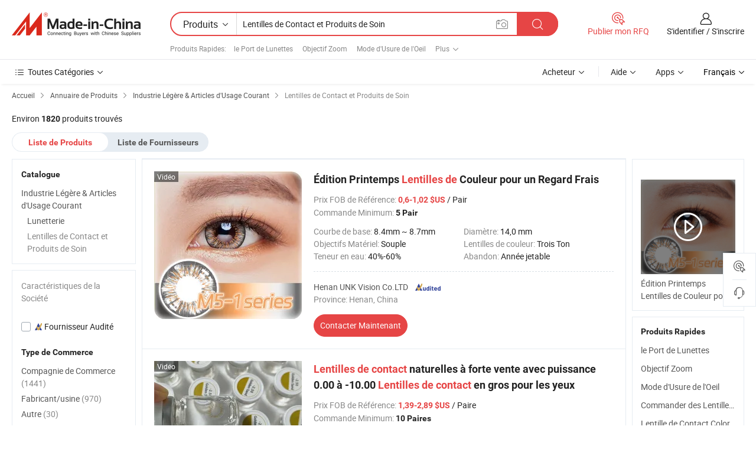

--- FILE ---
content_type: text/html;charset=UTF-8
request_url: https://fr.made-in-china.com/category23_Light-Industry-Daily-Use/Contact-Lens-Care-Products_urugsussss_1.html
body_size: 31436
content:
<!DOCTYPE HTML>

<html lang="fr">

<head>
    <meta http-equiv="X-UA-Compatible" content="IE=edge,chrome=1" />
<meta charset="UTF-8">
    <title>Lentilles de Contact et Produits de Soin, Lentilles de Contact et Produits de Soin en Chine catalogue de produits fabriqués en Chine</title>
<meta content="Lentilles de Contact et Produits de Soin, Lentilles de Contact et Produits de Soin de la Chine, Fournisseurs, Fabricants de Lentilles de Contact et Produits de Soin" name="keywords">
    <meta content="Liste de produits de Lentilles de Contact et Produits de Soin et produits de Lentilles de Contact et Produits de Soin made in China pour aider les acheteurs francophones à trouver les protuits de Lentilles de Contact et Produits de Soin de la Chine" name="description">
<meta http-equiv="Content-Type" content="text/html; charset=UTF-8" />
            








                  	    <link rel="canonical" href='https://fr.made-in-china.com/category23_Light-Industry-Daily-Use/Contact-Lens-Care-Products_urugsussss_1.html'/>
		<link rel="next" href='https://fr.made-in-china.com/category23_Light-Industry-Daily-Use/Contact-Lens-Care-Products_urugsussss_2.html'/>
                  
                        <link type="text/css" rel="stylesheet" href="https://www.micstatic.com/mlan/css/searchList/searchList_be5ff45d.css" />                            <!-- Polyfill Code Begin --><script chaset="utf-8" type="text/javascript" src="https://www.micstatic.com/polyfill/polyfill-simplify_eb12d58d.js"></script><!-- Polyfill Code End --></head>

<body style="min-width: 1024px;"  probe-clarity="false" >
<div class="auto-size">
    <div id="header" ></div>
<script>
    function headerMlanInit() {
        const funcName = 'headerMlan';
        const app = new window[funcName]({target: document.getElementById('header'), props: {props: {"pageType":4,"logoTitle":"Fabricants et fournisseurs","logoUrl":null,"base":{"buyerInfo":{"service":"Service","newUserGuide":"Guide du Débutant","auditReport":"Audited Suppliers' Reports","meetSuppliers":"Meet Suppliers","onlineTrading":"Secured Trading Service","buyerCenter":"Centre d'Achat","contactUs":"Nous Contacter","search":"Découvrir","prodDirectory":"Répertoire des Produits","supplierDiscover":"Supplier Discover","sourcingRequest":"Publier la Demande d'Achat","quickLinks":"Quick Links","myFavorites":"Mes Favoris","visitHistory":"Historique de Navigation","buyer":"Acheteur","blog":"Perspectives Commerciales"},"supplierInfo":{"supplier":"Fournisseur","joinAdvance":"加入高级会员","tradeServerMarket":"外贸服务市场","memberHome":"外贸e家","cloudExpo":"Smart Expo云展会","onlineTrade":"交易服务","internationalLogis":"国际物流","northAmericaBrandSailing":"北美全渠道出海","micDomesticTradeStation":"中国制造网内贸站"},"helpInfo":{"whyMic":"Why Made-in-China.com","auditSupplierWay":"How do we audit suppliers","securePaymentWay":"How do we secure payment","submitComplaint":"Soumettre une plainte","contactUs":"Nous Contacter","faq":"FAQ","help":"Aide"},"appsInfo":{"downloadApp":"Téléchargez l'App!","forBuyer":"Pour l'Acheteur","forSupplier":"Pour le Fournisseur","exploreApp":"Découvrez les Remises Exclusives de l'Application","apps":"Apps"},"languages":[{"lanCode":0,"simpleName":"en","name":"English","value":"//www.made-in-china.com/"},{"lanCode":5,"simpleName":"es","name":"Español","value":"//es.made-in-china.com/"},{"lanCode":4,"simpleName":"pt","name":"Português","value":"//pt.made-in-china.com/"},{"lanCode":2,"simpleName":"fr","name":"Français","value":"//fr.made-in-china.com/"},{"lanCode":3,"simpleName":"ru","name":"Русский язык","value":"//ru.made-in-china.com/"},{"lanCode":8,"simpleName":"it","name":"Italiano","value":"//it.made-in-china.com/"},{"lanCode":6,"simpleName":"de","name":"Deutsch","value":"//de.made-in-china.com/"},{"lanCode":7,"simpleName":"nl","name":"Nederlands","value":"//nl.made-in-china.com/"},{"lanCode":9,"simpleName":"sa","name":"العربية","value":"//sa.made-in-china.com/"},{"lanCode":11,"simpleName":"kr","name":"한국어","value":"//kr.made-in-china.com/"},{"lanCode":10,"simpleName":"jp","name":"日本語","value":"//jp.made-in-china.com/"},{"lanCode":12,"simpleName":"hi","name":"हिन्दी","value":"//hi.made-in-china.com/"},{"lanCode":13,"simpleName":"th","name":"ภาษาไทย","value":"//th.made-in-china.com/"},{"lanCode":14,"simpleName":"tr","name":"Türkçe","value":"//tr.made-in-china.com/"},{"lanCode":15,"simpleName":"vi","name":"Tiếng Việt","value":"//vi.made-in-china.com/"},{"lanCode":16,"simpleName":"id","name":"Bahasa Indonesia","value":"//id.made-in-china.com/"}],"showMlan":true,"showRules":false,"rules":"Rules","language":"fr","menu":"Menu","subTitle":null,"subTitleLink":null},"categoryRegion":{"categories":"Toutes Catégories","categoryList":[{"name":"Agriculture & Nourriture","value":"https://fr.made-in-china.com/category1_Agriculture-Food/Agriculture-Food_usssssssss.html","catCode":"1000000000"},{"name":"Vêtement & Accessoires","value":"https://fr.made-in-china.com/category1_Apparel-Accessories/Apparel-Accessories_uussssssss.html","catCode":"1100000000"},{"name":"Arts & Métiers","value":"https://fr.made-in-china.com/category1_Arts-Crafts/Arts-Crafts_uyssssssss.html","catCode":"1200000000"},{"name":"Pièces & Accessoires d'Auto et de Moto","value":"https://fr.made-in-china.com/category1_Auto-Motorcycle-Parts-Accessories/Auto-Motorcycle-Parts-Accessories_yossssssss.html","catCode":"2900000000"},{"name":"Sacs, Valises & Boîtes","value":"https://fr.made-in-china.com/category1_Bags-Cases-Boxes/Bags-Cases-Boxes_yhssssssss.html","catCode":"2600000000"},{"name":"Produits Chimiques","value":"https://fr.made-in-china.com/category1_Chemicals/Chemicals_uissssssss.html","catCode":"1300000000"},{"name":"Produits Informatiques","value":"https://fr.made-in-china.com/category1_Computer-Products/Computer-Products_iissssssss.html","catCode":"3300000000"},{"name":"Construction & Décoration","value":"https://fr.made-in-china.com/category1_Construction-Decoration/Construction-Decoration_ugssssssss.html","catCode":"1500000000"},{"name":"Électroniques de Consommation","value":"https://fr.made-in-china.com/category1_Consumer-Electronics/Consumer-Electronics_unssssssss.html","catCode":"1400000000"},{"name":"Électricité & Électronique","value":"https://fr.made-in-china.com/category1_Electrical-Electronics/Electrical-Electronics_uhssssssss.html","catCode":"1600000000"},{"name":"Meuble","value":"https://fr.made-in-china.com/category1_Furniture/Furniture_yessssssss.html","catCode":"2700000000"},{"name":"Santé & Hygiène","value":"https://fr.made-in-china.com/category1_Health-Medicine/Health-Medicine_uessssssss.html","catCode":"1700000000"},{"name":"Équipement Industriel & Composants","value":"https://fr.made-in-china.com/category1_Industrial-Equipment-Components/Industrial-Equipment-Components_inssssssss.html","catCode":"3400000000"},{"name":"Instruments & Compteurs","value":"https://fr.made-in-china.com/category1_Instruments-Meters/Instruments-Meters_igssssssss.html","catCode":"3500000000"},{"name":"Industrie Légère & Articles d'Usage Courant","value":"https://fr.made-in-china.com/category1_Light-Industry-Daily-Use/Light-Industry-Daily-Use_urssssssss.html","catCode":"1800000000"},{"name":"Luminaire & Éclairage","value":"https://fr.made-in-china.com/category1_Lights-Lighting/Lights-Lighting_isssssssss.html","catCode":"3000000000"},{"name":"Machinerie de Fabrication & de Façonnage","value":"https://fr.made-in-china.com/category1_Manufacturing-Processing-Machinery/Manufacturing-Processing-Machinery_uossssssss.html","catCode":"1900000000"},{"name":"Métallurgie, Minéral & Énergie","value":"https://fr.made-in-china.com/category1_Metallurgy-Mineral-Energy/Metallurgy-Mineral-Energy_ysssssssss.html","catCode":"2000000000"},{"name":"Fournitures de Bureau","value":"https://fr.made-in-china.com/category1_Office-Supplies/Office-Supplies_yrssssssss.html","catCode":"2800000000"},{"name":"Emballage & Impression","value":"https://fr.made-in-china.com/category1_Packaging-Printing/Packaging-Printing_ihssssssss.html","catCode":"3600000000"},{"name":"Sécurité & Protection","value":"https://fr.made-in-china.com/category1_Security-Protection/Security-Protection_ygssssssss.html","catCode":"2500000000"},{"name":"Service","value":"https://fr.made-in-china.com/category1_Service/Service_ynssssssss.html","catCode":"2400000000"},{"name":"Sports & Loisirs","value":"https://fr.made-in-china.com/category1_Sporting-Goods-Recreation/Sporting-Goods-Recreation_iussssssss.html","catCode":"3100000000"},{"name":"Textile","value":"https://fr.made-in-china.com/category1_Textile/Textile_yussssssss.html","catCode":"2100000000"},{"name":"Outils & Quincaillerie","value":"https://fr.made-in-china.com/category1_Tools-Hardware/Tools-Hardware_iyssssssss.html","catCode":"3200000000"},{"name":"Jouets","value":"https://fr.made-in-china.com/category1_Toys/Toys_yyssssssss.html","catCode":"2200000000"},{"name":"Transport","value":"https://fr.made-in-china.com/category1_Transportation/Transportation_yissssssss.html","catCode":"2300000000"}],"more":"Plus"},"searchRegion":{"show":true,"lookingFor":"Dites-nous ce que vous recherchez...","homeUrl":"//fr.made-in-china.com","products":"Produits","suppliers":"Fournisseurs","uploadImage":"Télécharger une image","max20MbPerImage":"Maximum 20 Mo par image","yourRecentKeywords":"Vos Mots clés Récents","clearHistory":"Effacer l'Historique","popularSearches":"Recherches Associées","relatedSearches":"Plus","more":null,"maxSizeErrorMsg":"Le téléchargement a échoué. La taille maximale de l'image est de 20 Mo.","noNetworkErrorMsg":"Pas de connexion réseau. Veuillez vérifier vos paramètres réseau et réessayer.","uploadFailedErrorMsg":"Échec du téléchargement.Format d'image incorrect. Formats pris en charge: JPG, PNG, BMP.","relatedList":[{"word":"le Port de Lunettes","adsData":null,"link":"//fr.made-in-china.com/tag_search_product/Eyewear_grsin_1.html","title":"le Port de Lunettes"},{"word":"Objectif Zoom","adsData":null,"link":"//fr.made-in-china.com/tag_search_product/Zoom-Lens_rihon_1.html","title":"Objectif Zoom"},{"word":"Mode d'Usure de l'Oeil","adsData":null,"link":"//fr.made-in-china.com/tag_search_product/Fashion-Eye-Wear_noiiyin_1.html","title":"Mode d'Usure de l'Oeil"},{"word":"Commander des Lentilles de Contact","adsData":null,"link":"//fr.made-in-china.com/tag_search_product/Order-Contact-Lens_irsihgen_1.html","title":"Commander des Lentilles de Contact"},{"word":"Lentille de Contact Colorée","adsData":null,"link":"//fr.made-in-china.com/tag_search_product/Color-Contact-Lens_oigrron_1.html","title":"Lentille de Contact Colorée"},{"word":"Lentille de l'Électronique","adsData":null,"link":"//fr.made-in-china.com/tag_search_product/Electronics-Lens_ugieohen_1.html","title":"Lentille de l'Électronique"},{"word":"Objectif Standard","adsData":null,"link":"//fr.made-in-china.com/tag_search_product/Stock-Lens_ugsnyhin_1.html","title":"Objectif Standard"},{"word":"la Lentille du Tube","adsData":null,"link":"//fr.made-in-china.com/tag_search_product/Tube-Lens_uusrgrn_1.html","title":"la Lentille du Tube"},{"word":"Boîte de Lentilles de Contact","adsData":null,"link":"//fr.made-in-china.com/tag_search_product/Contact-Lens-Box_ounissn_1.html","title":"Boîte de Lentilles de Contact"},{"word":"Lentille Souple","adsData":null,"link":"//fr.made-in-china.com/tag_search_product/Soft-Lens_unhnshsn_1.html","title":"Lentille Souple"},{"word":"Lentille Polarisé","adsData":null,"link":"//fr.made-in-china.com/tag_search_product/Polarized-Lens_rihen_1.html","title":"Lentille Polarisé"},{"word":"Étui à Lentilles de Contact","adsData":null,"link":"//fr.made-in-china.com/tag_search_product/Contact-Lens-Case_gruhn_1.html","title":"Étui à Lentilles de Contact"},{"word":"Lentille de Contact","adsData":null,"link":"//fr.made-in-china.com/tag_search_product/Contact-Lense_uyynogrn_1.html","title":"Lentille de Contact"},{"word":"Lentille en Résine","adsData":null,"link":"//fr.made-in-china.com/tag_search_product/Resin-Lens_nreun_1.html","title":"Lentille en Résine"},{"word":"Lentille de Contact Transparente","adsData":null,"link":"//fr.made-in-china.com/tag_search_product/Clear-Contact-Lens_erensnsn_1.html","title":"Lentille de Contact Transparente"}],"relatedTitle":"Produits Rapides","relatedTitleLink":"https://fr.made-in-china.com/tag_search_Sealing-Packaging-Storage-Shelving/uugg_1.html","formParams":null,"mlanFormParams":{"keyword":"Lentilles de Contact et Produits de Soin","inputkeyword":"Lentilles de Contact et Produits de Soin","type":"Product","currentTab":"1","currentPage":null,"currentCat":"urugsussss","currentRegion":"","currentProp":"","submitPageUrl":"/multi_category23_Light-Industry-Daily-Use/Contact-Lens-Care-Products_urugsussss.html","parentCat":null,"otherSearch":null,"currentAllCatalogCodes":null,"sgsMembership":null,"memberLevel":null,"topOrder":"0","size":"30","more":"plus","less":"less","staticUrl50":"/category23_Light-Industry-Daily-Use/Contact-Lens-Care-Products_urugsussss_50_1.html","staticUrl10":"/category23_Light-Industry-Daily-Use/Contact-Lens-Care-Products_urugsussss_10_1.html","staticUrl30":"/category23_Light-Industry-Daily-Use/Contact-Lens-Care-Products_urugsussss_1.html","condition":"0","conditionParamsList":[{"condition":"0","conditionName":null,"action":"/productSearch?keyword=#word#","searchUrl":null,"inputPlaceholder":null},{"condition":"1","conditionName":null,"action":"/companySearch?keyword=#word#","searchUrl":null,"inputPlaceholder":null}]},"enterKeywordTips":"Veuillez entrer un mot-clé au moins pour votre recherche."},"frequentRegion":{"rfq":{"rfq":"Publier mon RFQ","searchRfq":"Search RFQs","acquireRfqHover":"Dites-nous ce dont vous avez besoin et essayez la méthode simple pour obtenir des devis !","searchRfqHover":"Discover quality RFQs and connect with big-budget buyers"},"account":{"account":"Compte","signIn":"S'identifier","join":"S'inscrire","newUser":"Nouvel Utilisateur","joinFree":"S'inscrire","or":"Ou","socialLogin":"En cliquant sur Se connecter, S'inscrire gratuitement ou Continuer avec Facebook, Linkedin, Twitter, Google, %s, j'accepte le %sUser Agreement%s et la %sPrivacy Policy%s","message":"Messages","quotes":"Citations","orders":"Ordres","favorites":"Collection","visitHistory":"Historique de Navigation","postSourcingRequest":"Publier la Demande d'Achat","hi":"Bonjour","signOut":"Se Déconnecter","manageProduct":"Gérer les produits","editShowroom":"Modifier la salle d'exposition","username":"","userType":null,"foreignIP":true,"currentYear":2026,"userAgreement":"Accord d’Utilisateur","privacyPolicy":"Politique de Confidentialité"},"message":{"message":"Messages","signIn":"S'identifier","join":"S'inscrire","newUser":"Nouvel Utilisateur","joinFree":"S'inscrire","viewNewMsg":"Sign in to view the new messages","inquiry":"Demandes","rfq":"RFQs","awaitingPayment":"Awaiting payments","chat":"Discuter","awaitingQuotation":"En attente de devis"},"cart":{"cart":"Panier de Demande"}},"busiRegion":null,"previewRegion":null}}});
		const hoc=o=>(o.__proto__.$get=function(o){return this.$$.ctx[this.$$.props[o]]},o.__proto__.$getKeys=function(){return Object.keys(this.$$.props)},o.__proto__.$getProps=function(){return this.$get("props")},o.__proto__.$setProps=function(o){var t=this.$getKeys(),s={},p=this;t.forEach(function(o){s[o]=p.$get(o)}),s.props=Object.assign({},s.props,o),this.$set(s)},o.__proto__.$help=function(){console.log("\n            $set(props): void             | 设置props的值\n            $get(key: string): any        | 获取props指定key的值\n            $getKeys(): string[]          | 获取props所有key\n            $getProps(): any              | 获取props里key为props的值（适用nail）\n            $setProps(params: any): void  | 设置props里key为props的值（适用nail）\n            $on(ev, callback): func       | 添加事件监听，返回移除事件监听的函数\n            $destroy(): void              | 销毁组件并触发onDestroy事件\n        ")},o);
        window[`${funcName}Api`] = hoc(app);
    };
</script>
<script type="text/javascript" onload="headerMlanInit()" src="https://www.micstatic.com/nail/pc/header-mlan_6f301846.js"></script>
    <div class="page cf">
        <div class="page-wrap search-list cf">
                    <div class="crumb">
        <span>
            <a href="//fr.made-in-china.com"  rel="nofollow">
                <span>Accueil</span>
            </a>
        </span>
        <i class="ob-icon icon-right"></i>
        <span>
            <a href="/html/category.html" rel="nofollow">
                <span>Annuaire de Produits</span>
            </a>
        </span>
        <i class="ob-icon icon-right"></i>
                      <span>
                <a href="https://fr.made-in-china.com/category1_Light-Industry-Daily-Use/Light-Industry-Daily-Use_urssssssss.html" rel="nofollow">
                    <span>Industrie Légère &amp; Articles d&#039;Usage Courant</span>
                </a>
            </span>
            <i class="ob-icon icon-right"></i>
			 			      			 <span>Lentilles de Contact et Produits de Soin</span>
    			 			                </div>            <div style="margin-top: 20px">
                                    <span class="num-found">Environ <strong>1820</strong> produits trouvés</span>
                            </div>

            <div class="search-filter-bar">
                <div class="list-tab">
                    <ul class="tab">
                        <li class="selected">
                            <a>Liste de Produits</a>
                        </li>
                        <li>
                                                                                                <a href='/company_Light-Industry-Daily-Use/Contact-Lens-Care-Products_urugsussss_1.html' rel="nofollow">Liste de Fournisseurs</a>
                                                                                    </li>
                    </ul>
                </div>
            </div>

            <div class="search-list-container main-wrap">
                <div class="main">
                                        
                    <!-- 多语产品price页面 MIC-64966 -->
                                            <!-- 多语产品页面 -->
                        <div class="search-list">
    <div class="prod-list">
            <!-- toprank -->
                                            <!-- prod -->
<div class="list-node " faw-module="Search_prod_list">
    <div class="list-node-content cf">
        <div class="prod-content">
            <div class="prod-info">
                <h2 class="product-name">
                                                            <a href="//fr.made-in-china.com/co_unkens/product_Spring-Edition-Color-Lenses-for-a-Fresh-Eye-Look_ysrrneoeey.html" target="_blank" title="Édition Printemps Lentilles de Couleur pour un Regard Frais" ads-data="st:2,pdid:BJNRSvHYlypw,pcid:mduaLwSyAgHi,a:1,ads_tp:,ads_id:,srv_id:,flx_deliv_tp:comb" faw-exposure>
                        Édition Printemps <strong>Lentilles</strong> <strong>de</strong> Couleur pour un Regard Frais
                    </a>
                </h2>

                                    <div class="product-property">
			Prix FOB de Référence:
        <span class="info">
		    <strong class="price">0,6-1,02 $US</strong> / Pair	    </span>
		<br/>
				Commande Minimum:
        <span class="info">
			<strong>5 Pair</strong>
		</span>
		<br/>
	</div>

                
                <div class="extra-property cf">
                    <ul class="property-list">
                                                    <li class="J-faketitle ellipsis">
                                Courbe de base: <span class="property-val">8.4mm ~ 8.7mm</span>
                            </li>
                                                    <li class="J-faketitle ellipsis">
                                Diamètre: <span class="property-val">14,0 mm</span>
                            </li>
                                                    <li class="J-faketitle ellipsis">
                                Objectifs Matériel: <span class="property-val">Souple</span>
                            </li>
                                                    <li class="J-faketitle ellipsis">
                                Lentilles de couleur: <span class="property-val">Trois Ton</span>
                            </li>
                                                    <li class="J-faketitle ellipsis">
                                Teneur en eau: <span class="property-val">40%-60%</span>
                            </li>
                                                    <li class="J-faketitle ellipsis">
                                Abandon: <span class="property-val">Année jetable</span>
                            </li>
                                            </ul>
                </div>
                <div class="pro-extra">
    <ul class="company-info">
        <li class="">
            <div class="compnay-name-li J-compnay-name-li">
                <div class="auth-list J-auth-list">
                                                                                                                                                                                                                                                                                                                                                                                                                                        <div class="auth auth-as">
                            <span class="auth-gold-span left_2 as-logo" data-title="Audité par une agence d'inspection indépendante">
                                <img class="auth-icon ico-audited" src="https://www.micstatic.com/common/img/icon-new/as_32.png" alt="Fournisseur Audité">
                            </span>
                        </div>
                                    </div>
                                     <a ads-data="st:3,pcid:mduaLwSyAgHi,a:1" href="https://fr.made-in-china.com/co_unkens/" target="_blank" >
                        <span> Henan UNK Vision Co.LTD</span>
                    </a>
                             </div>
        </li>
        <li class="ellipsis">
            <span>
                Province: Henan, China            </span>
        </li>
    </ul>
</div>                <div class="prod-btn">
                                                                                    <a  href="https://www.made-in-china.com/sendInquiry/prod_BJNRSvHYlypw_mduaLwSyAgHi.html?plant=fr&from=search&type=cs&target=prod&catcode=1815010000&smode=pc"
                            target="_blank" rel="nofollow" class="btn btn-main" ads-data="st:5,pdid:BJNRSvHYlypw,pcid:mduaLwSyAgHi,a:1,ads_tp:,ads_id:,srv_id:,flx_deliv_tp:comb">
                                                        <span class="btn-main-text">Contacter Maintenant</span>
                        </a>
                                                            <b class="tm3_chat_status" lan="fr" tmlan="fr"  dataId="mduaLwSyAgHi_BJNRSvHYlypw_1"
                       inquiry="https://www.made-in-china.com/sendInquiry/prod_BJNRSvHYlypw_mduaLwSyAgHi.html?plant=fr&from=search&type=cs&target=prod&catcode=1815010000&smode=pc"
                       processor="chat" cid="mduaLwSyAgHi"  style="display:none"></b>
                </div>
            </div>
        </div>
        <div class="prod-img img-total slide-prod J-slider-prod">
            <div class="prod-img-wrap">
                                <div class="img-box swiper-container J-slider-prod-box">
                                            <div class="img-list swiper-wrapper prod-banner-list" id="banner-slider">
                                                        
                                                            
                                                                                                                                    <a rel="nofollow" class="img-wrap swiper-slide img-thumb-auto"  href="//fr.made-in-china.com/co_unkens/product_Spring-Edition-Color-Lenses-for-a-Fresh-Eye-Look_ysrrneoeey.html" target="_blank" ads-data="st:8,pdid:BJNRSvHYlypw,pcid:mduaLwSyAgHi,a:1,ads_tp:,ads_id:,srv_id:,flx_deliv_tp:comb">
                                        <div class="img-thumb-inner">
                                                                                                                                                <img class="J-gif-mainPic" src="https://image.made-in-china.com/201f0j10kCBorMvyMgun/Spring-Edition-Color-Lenses-for-a-Fresh-Eye-Look.webp" alt="Édition Printemps Lentilles de Couleur pour un Regard Frais">
                                                                                                                                    </div>
                                    </a>
                                                                    <a rel="nofollow" class="img-wrap swiper-slide img-thumb-auto"  href="//fr.made-in-china.com/co_unkens/product_Spring-Edition-Color-Lenses-for-a-Fresh-Eye-Look_ysrrneoeey.html" target="_blank" ads-data="st:8,pdid:BJNRSvHYlypw,pcid:mduaLwSyAgHi,a:2,ads_tp:,ads_id:,srv_id:,flx_deliv_tp:comb">
                                        <div class="img-thumb-inner">
                                                                                            <img class="J-trigger-lazyload" src="https://www.micstatic.com/common/img/space.png?_v=1767943020236" alt="Édition Printemps Lentilles de Couleur pour un Regard Frais"
                                                     data-original="https://image.made-in-china.com/201f0j10NAlqtybBMrzS/Spring-Edition-Color-Lenses-for-a-Fresh-Eye-Look.webp">
                                                                                    </div>
                                    </a>
                                                                    <a rel="nofollow" class="img-wrap swiper-slide img-thumb-auto"  href="//fr.made-in-china.com/co_unkens/product_Spring-Edition-Color-Lenses-for-a-Fresh-Eye-Look_ysrrneoeey.html" target="_blank" ads-data="st:8,pdid:BJNRSvHYlypw,pcid:mduaLwSyAgHi,a:3,ads_tp:,ads_id:,srv_id:,flx_deliv_tp:comb">
                                        <div class="img-thumb-inner">
                                                                                            <img class="J-trigger-lazyload" src="https://www.micstatic.com/common/img/space.png?_v=1767943020236" alt="Édition Printemps Lentilles de Couleur pour un Regard Frais"
                                                     data-original="https://image.made-in-china.com/201f0j10AJhoatcPCzrj/Spring-Edition-Color-Lenses-for-a-Fresh-Eye-Look.webp">
                                                                                    </div>
                                    </a>
                                                                    <a rel="nofollow" class="img-wrap swiper-slide img-thumb-auto"  href="//fr.made-in-china.com/co_unkens/product_Spring-Edition-Color-Lenses-for-a-Fresh-Eye-Look_ysrrneoeey.html" target="_blank" ads-data="st:8,pdid:BJNRSvHYlypw,pcid:mduaLwSyAgHi,a:4,ads_tp:,ads_id:,srv_id:,flx_deliv_tp:comb">
                                        <div class="img-thumb-inner">
                                                                                            <img class="J-trigger-lazyload" src="https://www.micstatic.com/common/img/space.png?_v=1767943020236" alt="Édition Printemps Lentilles de Couleur pour un Regard Frais"
                                                     data-original="https://image.made-in-china.com/201f0j10kBvorNMqkuzF/Spring-Edition-Color-Lenses-for-a-Fresh-Eye-Look.webp">
                                                                                    </div>
                                    </a>
                                                                    <a rel="nofollow" class="img-wrap swiper-slide img-thumb-auto"  href="//fr.made-in-china.com/co_unkens/product_Spring-Edition-Color-Lenses-for-a-Fresh-Eye-Look_ysrrneoeey.html" target="_blank" ads-data="st:8,pdid:BJNRSvHYlypw,pcid:mduaLwSyAgHi,a:5,ads_tp:,ads_id:,srv_id:,flx_deliv_tp:comb">
                                        <div class="img-thumb-inner">
                                                                                            <img class="J-trigger-lazyload" src="https://www.micstatic.com/common/img/space.png?_v=1767943020236" alt="Édition Printemps Lentilles de Couleur pour un Regard Frais"
                                                     data-original="https://image.made-in-china.com/201f0j10mAhbazkInrpZ/Spring-Edition-Color-Lenses-for-a-Fresh-Eye-Look.webp">
                                                                                    </div>
                                    </a>
                                                                                    </div>
                    
                                            <a href="//fr.made-in-china.com/co_unkens/product_Spring-Edition-Color-Lenses-for-a-Fresh-Eye-Look_ysrrneoeey.html" target="_blank" rel="nofollow" target="_blank" class="has-icon has-video-icon" ads-data="st:18,pdid:BJNRSvHYlypw,pcid:mduaLwSyAgHi,a:1,ads_tp:,ads_id:,srv_id:,flx_deliv_tp:comb">Vidéo</a>
                                                                <a class="img-left J-slide-left" href="javascript:;"><i class="ob-icon icon-left"></i></a>
                        <a class="img-right J-slide-right" href="javascript:;"><i class="ob-icon icon-right"></i></a>
                                    </div>
                                    <div class="pagination J-pagination">
                        <span class="swiper-pagination-switch swiper-visible-switch swiper-active-switch"></span>
                        <span class="swiper-pagination-switch"></span>
                        <span class="swiper-pagination-switch"></span>
                    </div>
                            </div>
        </div>
    </div>
    </div>
                                <!-- prod -->
<div class="list-node " faw-module="Search_prod_list">
    <div class="list-node-content cf">
        <div class="prod-content">
            <div class="prod-info">
                <h2 class="product-name">
                                                            <a href="//fr.made-in-china.com/co_xmeioptical/product_Hot-Selling-Natural-Contact-Lenses-with-Power-0-00-to-10-00-Wholesale-Contact-Lens-for-Eyes_ysigussihg.html" target="_blank" title="Lentilles de contact naturelles à forte vente avec puissance 0.00 à -10.00 Lentilles de contact en gros pour les yeux" ads-data="st:2,pdid:LJWUEMAhmgVx,pcid:tBwADELKZlcy,a:2,ads_tp:,ads_id:,srv_id:,flx_deliv_tp:comb" faw-exposure>
                        <strong>Lentilles</strong> <strong>de</strong> <strong>contact</strong> naturelles à forte vente avec puissance 0.00 à -10.00 <strong>Lentilles</strong> <strong>de</strong> <strong>contact</strong> en gros pour les yeux
                    </a>
                </h2>

                                    <div class="product-property">
			Prix FOB de Référence:
        <span class="info">
		    <strong class="price">1,39-2,89 $US</strong> / Paire	    </span>
		<br/>
				Commande Minimum:
        <span class="info">
			<strong>10 Paires</strong>
		</span>
		<br/>
	</div>

                
                <div class="extra-property cf">
                    <ul class="property-list">
                                                    <li class="J-faketitle ellipsis">
                                Courbe de base: <span class="property-val">8.4mm ~ 8.7mm</span>
                            </li>
                                                    <li class="J-faketitle ellipsis">
                                Objectifs Matériel: <span class="property-val">Souple</span>
                            </li>
                                                    <li class="J-faketitle ellipsis">
                                Lentilles de couleur: <span class="property-val">Trois Ton</span>
                            </li>
                                                    <li class="J-faketitle ellipsis">
                                Abandon: <span class="property-val">Année jetable</span>
                            </li>
                                                    <li class="J-faketitle ellipsis">
                                Fonction: <span class="property-val">Beauté</span>
                            </li>
                                                    <li class="J-faketitle ellipsis">
                                Emballage: <span class="property-val">Cartoon</span>
                            </li>
                                            </ul>
                </div>
                <div class="pro-extra">
    <ul class="company-info">
        <li class="">
            <div class="compnay-name-li J-compnay-name-li">
                <div class="auth-list J-auth-list">
                                                                                                                                                                                                                                                                                                                                                                                                                                        <div class="auth auth-as">
                            <span class="auth-gold-span left_2 as-logo" data-title="Audité par une agence d'inspection indépendante">
                                <img class="auth-icon ico-audited" src="https://www.micstatic.com/common/img/icon-new/as_32.png" alt="Fournisseur Audité">
                            </span>
                        </div>
                                    </div>
                                     <a ads-data="st:3,pcid:tBwADELKZlcy,a:2" href="https://fr.made-in-china.com/co_xmeioptical/" target="_blank" >
                        <span> Changzhou X-Mei Optical Technology Co., Ltd.</span>
                    </a>
                             </div>
        </li>
        <li class="ellipsis">
            <span>
                Province: Jiangsu, China            </span>
        </li>
    </ul>
</div>                <div class="prod-btn">
                                                                                    <a  href="https://www.made-in-china.com/sendInquiry/prod_LJWUEMAhmgVx_tBwADELKZlcy.html?plant=fr&from=search&type=cs&target=prod&catcode=1815010000&smode=pc"
                            target="_blank" rel="nofollow" class="btn btn-main" ads-data="st:5,pdid:LJWUEMAhmgVx,pcid:tBwADELKZlcy,a:2,ads_tp:,ads_id:,srv_id:,flx_deliv_tp:comb">
                                                        <span class="btn-main-text">Contacter Maintenant</span>
                        </a>
                                                            <b class="tm3_chat_status" lan="fr" tmlan="fr"  dataId="tBwADELKZlcy_LJWUEMAhmgVx_1"
                       inquiry="https://www.made-in-china.com/sendInquiry/prod_LJWUEMAhmgVx_tBwADELKZlcy.html?plant=fr&from=search&type=cs&target=prod&catcode=1815010000&smode=pc"
                       processor="chat" cid="tBwADELKZlcy"  style="display:none"></b>
                </div>
            </div>
        </div>
        <div class="prod-img img-total slide-prod J-slider-prod">
            <div class="prod-img-wrap">
                                <div class="img-box swiper-container J-slider-prod-box">
                                            <div class="img-list swiper-wrapper prod-banner-list" id="banner-slider">
                                                        
                                                            
                                                                                                                                    <a rel="nofollow" class="img-wrap swiper-slide img-thumb-auto"  href="//fr.made-in-china.com/co_xmeioptical/product_Hot-Selling-Natural-Contact-Lenses-with-Power-0-00-to-10-00-Wholesale-Contact-Lens-for-Eyes_ysigussihg.html" target="_blank" ads-data="st:8,pdid:LJWUEMAhmgVx,pcid:tBwADELKZlcy,a:1,ads_tp:,ads_id:,srv_id:,flx_deliv_tp:comb">
                                        <div class="img-thumb-inner">
                                                                                                                                                <img class="J-gif-mainPic" src="https://image.made-in-china.com/201f0j10KeJbNAqdNRki/Hot-Selling-Natural-Contact-Lenses-with-Power-0-00-to-10-00-Wholesale-Contact-Lens-for-Eyes.webp" alt="Lentilles de contact naturelles à forte vente avec puissance 0.00 à -10.00 Lentilles de contact en gros pour les yeux">
                                                                                                                                    </div>
                                    </a>
                                                                    <a rel="nofollow" class="img-wrap swiper-slide img-thumb-auto"  href="//fr.made-in-china.com/co_xmeioptical/product_Hot-Selling-Natural-Contact-Lenses-with-Power-0-00-to-10-00-Wholesale-Contact-Lens-for-Eyes_ysigussihg.html" target="_blank" ads-data="st:8,pdid:LJWUEMAhmgVx,pcid:tBwADELKZlcy,a:2,ads_tp:,ads_id:,srv_id:,flx_deliv_tp:comb">
                                        <div class="img-thumb-inner">
                                                                                            <img class="J-trigger-lazyload" src="https://www.micstatic.com/common/img/space.png?_v=1767943020236" alt="Lentilles de contact naturelles à forte vente avec puissance 0.00 à -10.00 Lentilles de contact en gros pour les yeux"
                                                     data-original="https://image.made-in-china.com/201f0j10UpkbJDLPCMcW/Hot-Selling-Natural-Contact-Lenses-with-Power-0-00-to-10-00-Wholesale-Contact-Lens-for-Eyes.webp">
                                                                                    </div>
                                    </a>
                                                                    <a rel="nofollow" class="img-wrap swiper-slide img-thumb-auto"  href="//fr.made-in-china.com/co_xmeioptical/product_Hot-Selling-Natural-Contact-Lenses-with-Power-0-00-to-10-00-Wholesale-Contact-Lens-for-Eyes_ysigussihg.html" target="_blank" ads-data="st:8,pdid:LJWUEMAhmgVx,pcid:tBwADELKZlcy,a:3,ads_tp:,ads_id:,srv_id:,flx_deliv_tp:comb">
                                        <div class="img-thumb-inner">
                                                                                            <img class="J-trigger-lazyload" src="https://www.micstatic.com/common/img/space.png?_v=1767943020236" alt="Lentilles de contact naturelles à forte vente avec puissance 0.00 à -10.00 Lentilles de contact en gros pour les yeux"
                                                     data-original="https://image.made-in-china.com/201f0j10nedbFfcCyGol/Hot-Selling-Natural-Contact-Lenses-with-Power-0-00-to-10-00-Wholesale-Contact-Lens-for-Eyes.webp">
                                                                                    </div>
                                    </a>
                                                                    <a rel="nofollow" class="img-wrap swiper-slide img-thumb-auto"  href="//fr.made-in-china.com/co_xmeioptical/product_Hot-Selling-Natural-Contact-Lenses-with-Power-0-00-to-10-00-Wholesale-Contact-Lens-for-Eyes_ysigussihg.html" target="_blank" ads-data="st:8,pdid:LJWUEMAhmgVx,pcid:tBwADELKZlcy,a:4,ads_tp:,ads_id:,srv_id:,flx_deliv_tp:comb">
                                        <div class="img-thumb-inner">
                                                                                            <img class="J-trigger-lazyload" src="https://www.micstatic.com/common/img/space.png?_v=1767943020236" alt="Lentilles de contact naturelles à forte vente avec puissance 0.00 à -10.00 Lentilles de contact en gros pour les yeux"
                                                     data-original="https://image.made-in-china.com/201f0j10YzkbwmHlLMcV/Hot-Selling-Natural-Contact-Lenses-with-Power-0-00-to-10-00-Wholesale-Contact-Lens-for-Eyes.webp">
                                                                                    </div>
                                    </a>
                                                                    <a rel="nofollow" class="img-wrap swiper-slide img-thumb-auto"  href="//fr.made-in-china.com/co_xmeioptical/product_Hot-Selling-Natural-Contact-Lenses-with-Power-0-00-to-10-00-Wholesale-Contact-Lens-for-Eyes_ysigussihg.html" target="_blank" ads-data="st:8,pdid:LJWUEMAhmgVx,pcid:tBwADELKZlcy,a:5,ads_tp:,ads_id:,srv_id:,flx_deliv_tp:comb">
                                        <div class="img-thumb-inner">
                                                                                            <img class="J-trigger-lazyload" src="https://www.micstatic.com/common/img/space.png?_v=1767943020236" alt="Lentilles de contact naturelles à forte vente avec puissance 0.00 à -10.00 Lentilles de contact en gros pour les yeux"
                                                     data-original="https://image.made-in-china.com/201f0j10OMwqyIcFpUkl/Hot-Selling-Natural-Contact-Lenses-with-Power-0-00-to-10-00-Wholesale-Contact-Lens-for-Eyes.webp">
                                                                                    </div>
                                    </a>
                                                                    <a rel="nofollow" class="img-wrap swiper-slide img-thumb-auto"  href="//fr.made-in-china.com/co_xmeioptical/product_Hot-Selling-Natural-Contact-Lenses-with-Power-0-00-to-10-00-Wholesale-Contact-Lens-for-Eyes_ysigussihg.html" target="_blank" ads-data="st:8,pdid:LJWUEMAhmgVx,pcid:tBwADELKZlcy,a:6,ads_tp:,ads_id:,srv_id:,flx_deliv_tp:comb">
                                        <div class="img-thumb-inner">
                                                                                            <img class="J-trigger-lazyload" src="https://www.micstatic.com/common/img/space.png?_v=1767943020236" alt="Lentilles de contact naturelles à forte vente avec puissance 0.00 à -10.00 Lentilles de contact en gros pour les yeux"
                                                     data-original="https://image.made-in-china.com/201f0j10zrqbmULRHCci/Hot-Selling-Natural-Contact-Lenses-with-Power-0-00-to-10-00-Wholesale-Contact-Lens-for-Eyes.webp">
                                                                                    </div>
                                    </a>
                                                                                    </div>
                    
                                            <a href="//fr.made-in-china.com/co_xmeioptical/product_Hot-Selling-Natural-Contact-Lenses-with-Power-0-00-to-10-00-Wholesale-Contact-Lens-for-Eyes_ysigussihg.html" target="_blank" rel="nofollow" target="_blank" class="has-icon has-video-icon" ads-data="st:18,pdid:LJWUEMAhmgVx,pcid:tBwADELKZlcy,a:2,ads_tp:,ads_id:,srv_id:,flx_deliv_tp:comb">Vidéo</a>
                                                                <a class="img-left J-slide-left" href="javascript:;"><i class="ob-icon icon-left"></i></a>
                        <a class="img-right J-slide-right" href="javascript:;"><i class="ob-icon icon-right"></i></a>
                                    </div>
                                    <div class="pagination J-pagination">
                        <span class="swiper-pagination-switch swiper-visible-switch swiper-active-switch"></span>
                        <span class="swiper-pagination-switch"></span>
                        <span class="swiper-pagination-switch"></span>
                    </div>
                            </div>
        </div>
    </div>
    </div>
                                <!-- prod -->
<div class="list-node " faw-module="Search_prod_list">
    <div class="list-node-content cf">
        <div class="prod-content">
            <div class="prod-info">
                <h2 class="product-name">
                                                            <a href="//fr.made-in-china.com/co_unkens/product_Luxury-Edition-Colored-Lenses-for-Elegant-Transformations_ysrrnsueoy.html" target="_blank" title="Édition de luxe lentilles colorées pour des transformations élégantes" ads-data="st:2,pdid:SnNRxwHrgCpT,pcid:mduaLwSyAgHi,a:3,ads_tp:,ads_id:,srv_id:,flx_deliv_tp:comb" faw-exposure>
                        Édition <strong>de</strong> luxe <strong>lentilles</strong> colorées pour <strong>de</strong>s transformations élégantes
                    </a>
                </h2>

                                    <div class="product-property">
			Prix FOB de Référence:
        <span class="info">
		    <strong class="price">0,6-1,02 $US</strong> / Pair	    </span>
		<br/>
				Commande Minimum:
        <span class="info">
			<strong>5 Pair</strong>
		</span>
		<br/>
	</div>

                
                <div class="extra-property cf">
                    <ul class="property-list">
                                                    <li class="J-faketitle ellipsis">
                                Courbe de base: <span class="property-val">8.4mm ~ 8.7mm</span>
                            </li>
                                                    <li class="J-faketitle ellipsis">
                                Diamètre: <span class="property-val">14,0 mm</span>
                            </li>
                                                    <li class="J-faketitle ellipsis">
                                Objectifs Matériel: <span class="property-val">Souple</span>
                            </li>
                                                    <li class="J-faketitle ellipsis">
                                Lentilles de couleur: <span class="property-val">Trois Ton</span>
                            </li>
                                                    <li class="J-faketitle ellipsis">
                                Teneur en eau: <span class="property-val">40%-60%</span>
                            </li>
                                                    <li class="J-faketitle ellipsis">
                                Abandon: <span class="property-val">Année jetable</span>
                            </li>
                                            </ul>
                </div>
                <div class="pro-extra">
    <ul class="company-info">
        <li class="">
            <div class="compnay-name-li J-compnay-name-li">
                <div class="auth-list J-auth-list">
                                                                                                                                                                                                                                                                                                                                                                                                                                        <div class="auth auth-as">
                            <span class="auth-gold-span left_2 as-logo" data-title="Audité par une agence d'inspection indépendante">
                                <img class="auth-icon ico-audited" src="https://www.micstatic.com/common/img/icon-new/as_32.png" alt="Fournisseur Audité">
                            </span>
                        </div>
                                    </div>
                                     <a ads-data="st:3,pcid:mduaLwSyAgHi,a:3" href="https://fr.made-in-china.com/co_unkens/" target="_blank" >
                        <span> Henan UNK Vision Co.LTD</span>
                    </a>
                             </div>
        </li>
        <li class="ellipsis">
            <span>
                Province: Henan, China            </span>
        </li>
    </ul>
</div>                <div class="prod-btn">
                                                                                    <a  href="https://www.made-in-china.com/sendInquiry/prod_SnNRxwHrgCpT_mduaLwSyAgHi.html?plant=fr&from=search&type=cs&target=prod&catcode=1815010000&smode=pc"
                            target="_blank" rel="nofollow" class="btn btn-main" ads-data="st:5,pdid:SnNRxwHrgCpT,pcid:mduaLwSyAgHi,a:3,ads_tp:,ads_id:,srv_id:,flx_deliv_tp:comb">
                                                        <span class="btn-main-text">Contacter Maintenant</span>
                        </a>
                                                            <b class="tm3_chat_status" lan="fr" tmlan="fr"  dataId="mduaLwSyAgHi_SnNRxwHrgCpT_1"
                       inquiry="https://www.made-in-china.com/sendInquiry/prod_SnNRxwHrgCpT_mduaLwSyAgHi.html?plant=fr&from=search&type=cs&target=prod&catcode=1815010000&smode=pc"
                       processor="chat" cid="mduaLwSyAgHi"  style="display:none"></b>
                </div>
            </div>
        </div>
        <div class="prod-img img-total slide-prod J-slider-prod">
            <div class="prod-img-wrap">
                                <div class="img-box swiper-container J-slider-prod-box">
                                            <div class="img-list swiper-wrapper prod-banner-list" id="banner-slider">
                                                        
                                                            
                                                                                                                                    <a rel="nofollow" class="img-wrap swiper-slide img-thumb-auto"  href="//fr.made-in-china.com/co_unkens/product_Luxury-Edition-Colored-Lenses-for-Elegant-Transformations_ysrrnsueoy.html" target="_blank" ads-data="st:8,pdid:SnNRxwHrgCpT,pcid:mduaLwSyAgHi,a:1,ads_tp:,ads_id:,srv_id:,flx_deliv_tp:comb">
                                        <div class="img-thumb-inner">
                                                                                                                                                <img class="J-gif-mainPic" src="https://image.made-in-china.com/201f0j10oCBcbFvqwrgm/Luxury-Edition-Colored-Lenses-for-Elegant-Transformations.webp" alt="Édition de luxe lentilles colorées pour des transformations élégantes">
                                                                                                                                    </div>
                                    </a>
                                                                    <a rel="nofollow" class="img-wrap swiper-slide img-thumb-auto"  href="//fr.made-in-china.com/co_unkens/product_Luxury-Edition-Colored-Lenses-for-Elegant-Transformations_ysrrnsueoy.html" target="_blank" ads-data="st:8,pdid:SnNRxwHrgCpT,pcid:mduaLwSyAgHi,a:2,ads_tp:,ads_id:,srv_id:,flx_deliv_tp:comb">
                                        <div class="img-thumb-inner">
                                                                                            <img class="J-trigger-lazyload" src="https://www.micstatic.com/common/img/space.png?_v=1767943020236" alt="Édition de luxe lentilles colorées pour des transformations élégantes"
                                                     data-original="https://image.made-in-china.com/201f0j10LAlqIMoslrpO/Luxury-Edition-Colored-Lenses-for-Elegant-Transformations.webp">
                                                                                    </div>
                                    </a>
                                                                    <a rel="nofollow" class="img-wrap swiper-slide img-thumb-auto"  href="//fr.made-in-china.com/co_unkens/product_Luxury-Edition-Colored-Lenses-for-Elegant-Transformations_ysrrnsueoy.html" target="_blank" ads-data="st:8,pdid:SnNRxwHrgCpT,pcid:mduaLwSyAgHi,a:3,ads_tp:,ads_id:,srv_id:,flx_deliv_tp:comb">
                                        <div class="img-thumb-inner">
                                                                                            <img class="J-trigger-lazyload" src="https://www.micstatic.com/common/img/space.png?_v=1767943020236" alt="Édition de luxe lentilles colorées pour des transformations élégantes"
                                                     data-original="https://image.made-in-china.com/201f0j10LwWbIOotAzuy/Luxury-Edition-Colored-Lenses-for-Elegant-Transformations.webp">
                                                                                    </div>
                                    </a>
                                                                    <a rel="nofollow" class="img-wrap swiper-slide img-thumb-auto"  href="//fr.made-in-china.com/co_unkens/product_Luxury-Edition-Colored-Lenses-for-Elegant-Transformations_ysrrnsueoy.html" target="_blank" ads-data="st:8,pdid:SnNRxwHrgCpT,pcid:mduaLwSyAgHi,a:4,ads_tp:,ads_id:,srv_id:,flx_deliv_tp:comb">
                                        <div class="img-thumb-inner">
                                                                                            <img class="J-trigger-lazyload" src="https://www.micstatic.com/common/img/space.png?_v=1767943020236" alt="Édition de luxe lentilles colorées pour des transformations élégantes"
                                                     data-original="https://image.made-in-china.com/201f0j10vBeqcEMbrpuA/Luxury-Edition-Colored-Lenses-for-Elegant-Transformations.webp">
                                                                                    </div>
                                    </a>
                                                                                    </div>
                    
                                            <a href="//fr.made-in-china.com/co_unkens/product_Luxury-Edition-Colored-Lenses-for-Elegant-Transformations_ysrrnsueoy.html" target="_blank" rel="nofollow" target="_blank" class="has-icon has-video-icon" ads-data="st:18,pdid:SnNRxwHrgCpT,pcid:mduaLwSyAgHi,a:3,ads_tp:,ads_id:,srv_id:,flx_deliv_tp:comb">Vidéo</a>
                                                                <a class="img-left J-slide-left" href="javascript:;"><i class="ob-icon icon-left"></i></a>
                        <a class="img-right J-slide-right" href="javascript:;"><i class="ob-icon icon-right"></i></a>
                                    </div>
                                    <div class="pagination J-pagination">
                        <span class="swiper-pagination-switch swiper-visible-switch swiper-active-switch"></span>
                        <span class="swiper-pagination-switch"></span>
                        <span class="swiper-pagination-switch"></span>
                    </div>
                            </div>
        </div>
    </div>
    </div>
                                <!-- prod -->
<div class="list-node " faw-module="Search_prod_list">
    <div class="list-node-content cf">
        <div class="prod-content">
            <div class="prod-info">
                <h2 class="product-name">
                                                            <a href="//fr.made-in-china.com/co_xmeioptical/product_Prescription-Contact-Lenses-Yearly-Soft-Colored-Contact-Lens-Can-OEM_uohesrunng.html" target="_blank" title="Lentilles de contact souples colorées sur ordonnance, lentilles de contact annuelles, possibilité de personnalisation" ads-data="st:2,pdid:DdKAClEzCMcT,pcid:tBwADELKZlcy,a:4,ads_tp:,ads_id:,srv_id:,flx_deliv_tp:comb" faw-exposure>
                        <strong>Lentilles</strong> <strong>de</strong> <strong>contact</strong> souples colorées sur ordonnance, <strong>lentilles</strong> <strong>de</strong> <strong>contact</strong> annuelles, possibilité <strong>de</strong> personnalisation
                    </a>
                </h2>

                                    <div class="product-property">
			Prix FOB de Référence:
        <span class="info">
		    <strong class="price">1,39-2,89 $US</strong> / Paire	    </span>
		<br/>
				Commande Minimum:
        <span class="info">
			<strong>5 Paires</strong>
		</span>
		<br/>
	</div>

                
                <div class="extra-property cf">
                    <ul class="property-list">
                                                    <li class="J-faketitle ellipsis">
                                Courbe de base: <span class="property-val">8.4mm ~ 8.7mm</span>
                            </li>
                                                    <li class="J-faketitle ellipsis">
                                Objectifs Matériel: <span class="property-val">Souple</span>
                            </li>
                                                    <li class="J-faketitle ellipsis">
                                Lentilles de couleur: <span class="property-val">Trois Ton</span>
                            </li>
                                                    <li class="J-faketitle ellipsis">
                                Abandon: <span class="property-val">Année jetable</span>
                            </li>
                                                    <li class="J-faketitle ellipsis">
                                Utilisation de périodes de cycle: <span class="property-val">Long Terme</span>
                            </li>
                                                    <li class="J-faketitle ellipsis">
                                Fonction: <span class="property-val">Beauté</span>
                            </li>
                                            </ul>
                </div>
                <div class="pro-extra">
    <ul class="company-info">
        <li class="">
            <div class="compnay-name-li J-compnay-name-li">
                <div class="auth-list J-auth-list">
                                                                                                                                                                                                                                                                                                                                                                                                                                        <div class="auth auth-as">
                            <span class="auth-gold-span left_2 as-logo" data-title="Audité par une agence d'inspection indépendante">
                                <img class="auth-icon ico-audited" src="https://www.micstatic.com/common/img/icon-new/as_32.png" alt="Fournisseur Audité">
                            </span>
                        </div>
                                    </div>
                                     <a ads-data="st:3,pcid:tBwADELKZlcy,a:4" href="https://fr.made-in-china.com/co_xmeioptical/" target="_blank" >
                        <span> Changzhou X-Mei Optical Technology Co., Ltd.</span>
                    </a>
                             </div>
        </li>
        <li class="ellipsis">
            <span>
                Province: Jiangsu, China            </span>
        </li>
    </ul>
</div>                <div class="prod-btn">
                                                                                    <a  href="https://www.made-in-china.com/sendInquiry/prod_DdKAClEzCMcT_tBwADELKZlcy.html?plant=fr&from=search&type=cs&target=prod&catcode=1815010000&smode=pc"
                            target="_blank" rel="nofollow" class="btn btn-main" ads-data="st:5,pdid:DdKAClEzCMcT,pcid:tBwADELKZlcy,a:4,ads_tp:,ads_id:,srv_id:,flx_deliv_tp:comb">
                                                        <span class="btn-main-text">Contacter Maintenant</span>
                        </a>
                                                            <b class="tm3_chat_status" lan="fr" tmlan="fr"  dataId="tBwADELKZlcy_DdKAClEzCMcT_1"
                       inquiry="https://www.made-in-china.com/sendInquiry/prod_DdKAClEzCMcT_tBwADELKZlcy.html?plant=fr&from=search&type=cs&target=prod&catcode=1815010000&smode=pc"
                       processor="chat" cid="tBwADELKZlcy"  style="display:none"></b>
                </div>
            </div>
        </div>
        <div class="prod-img img-total slide-prod J-slider-prod">
            <div class="prod-img-wrap">
                                <div class="img-box swiper-container J-slider-prod-box">
                                            <div class="img-list swiper-wrapper prod-banner-list" id="banner-slider">
                                                        
                                                            
                                                                                                                                    <a rel="nofollow" class="img-wrap swiper-slide img-thumb-auto"  href="//fr.made-in-china.com/co_xmeioptical/product_Prescription-Contact-Lenses-Yearly-Soft-Colored-Contact-Lens-Can-OEM_uohesrunng.html" target="_blank" ads-data="st:8,pdid:DdKAClEzCMcT,pcid:tBwADELKZlcy,a:1,ads_tp:,ads_id:,srv_id:,flx_deliv_tp:comb">
                                        <div class="img-thumb-inner">
                                                                                                                                                <img class="J-gif-mainPic" src="https://image.made-in-china.com/201f0j10wHjBKOWAQabr/Prescription-Contact-Lenses-Yearly-Soft-Colored-Contact-Lens-Can-OEM.webp" alt="Lentilles de contact souples colorées sur ordonnance, lentilles de contact annuelles, possibilité de personnalisation">
                                                                                                                                    </div>
                                    </a>
                                                                    <a rel="nofollow" class="img-wrap swiper-slide img-thumb-auto"  href="//fr.made-in-china.com/co_xmeioptical/product_Prescription-Contact-Lenses-Yearly-Soft-Colored-Contact-Lens-Can-OEM_uohesrunng.html" target="_blank" ads-data="st:8,pdid:DdKAClEzCMcT,pcid:tBwADELKZlcy,a:2,ads_tp:,ads_id:,srv_id:,flx_deliv_tp:comb">
                                        <div class="img-thumb-inner">
                                                                                            <img class="J-trigger-lazyload" src="https://www.micstatic.com/common/img/space.png?_v=1767943020236" alt="Lentilles de contact souples colorées sur ordonnance, lentilles de contact annuelles, possibilité de personnalisation"
                                                     data-original="https://image.made-in-china.com/201f0j10GpkMKCYRYSot/Prescription-Contact-Lenses-Yearly-Soft-Colored-Contact-Lens-Can-OEM.webp">
                                                                                    </div>
                                    </a>
                                                                    <a rel="nofollow" class="img-wrap swiper-slide img-thumb-auto"  href="//fr.made-in-china.com/co_xmeioptical/product_Prescription-Contact-Lenses-Yearly-Soft-Colored-Contact-Lens-Can-OEM_uohesrunng.html" target="_blank" ads-data="st:8,pdid:DdKAClEzCMcT,pcid:tBwADELKZlcy,a:3,ads_tp:,ads_id:,srv_id:,flx_deliv_tp:comb">
                                        <div class="img-thumb-inner">
                                                                                            <img class="J-trigger-lazyload" src="https://www.micstatic.com/common/img/space.png?_v=1767943020236" alt="Lentilles de contact souples colorées sur ordonnance, lentilles de contact annuelles, possibilité de personnalisation"
                                                     data-original="https://image.made-in-china.com/201f0j10zrbesaYlJSoQ/Prescription-Contact-Lenses-Yearly-Soft-Colored-Contact-Lens-Can-OEM.webp">
                                                                                    </div>
                                    </a>
                                                                    <a rel="nofollow" class="img-wrap swiper-slide img-thumb-auto"  href="//fr.made-in-china.com/co_xmeioptical/product_Prescription-Contact-Lenses-Yearly-Soft-Colored-Contact-Lens-Can-OEM_uohesrunng.html" target="_blank" ads-data="st:8,pdid:DdKAClEzCMcT,pcid:tBwADELKZlcy,a:4,ads_tp:,ads_id:,srv_id:,flx_deliv_tp:comb">
                                        <div class="img-thumb-inner">
                                                                                            <img class="J-trigger-lazyload" src="https://www.micstatic.com/common/img/space.png?_v=1767943020236" alt="Lentilles de contact souples colorées sur ordonnance, lentilles de contact annuelles, possibilité de personnalisation"
                                                     data-original="https://image.made-in-china.com/201f0j10gzoMjpGCHSkE/Prescription-Contact-Lenses-Yearly-Soft-Colored-Contact-Lens-Can-OEM.webp">
                                                                                    </div>
                                    </a>
                                                                    <a rel="nofollow" class="img-wrap swiper-slide img-thumb-auto"  href="//fr.made-in-china.com/co_xmeioptical/product_Prescription-Contact-Lenses-Yearly-Soft-Colored-Contact-Lens-Can-OEM_uohesrunng.html" target="_blank" ads-data="st:8,pdid:DdKAClEzCMcT,pcid:tBwADELKZlcy,a:5,ads_tp:,ads_id:,srv_id:,flx_deliv_tp:comb">
                                        <div class="img-thumb-inner">
                                                                                            <img class="J-trigger-lazyload" src="https://www.micstatic.com/common/img/space.png?_v=1767943020236" alt="Lentilles de contact souples colorées sur ordonnance, lentilles de contact annuelles, possibilité de personnalisation"
                                                     data-original="https://image.made-in-china.com/201f0j10ugbMKWfPgsqt/Prescription-Contact-Lenses-Yearly-Soft-Colored-Contact-Lens-Can-OEM.webp">
                                                                                    </div>
                                    </a>
                                                                    <a rel="nofollow" class="img-wrap swiper-slide img-thumb-auto"  href="//fr.made-in-china.com/co_xmeioptical/product_Prescription-Contact-Lenses-Yearly-Soft-Colored-Contact-Lens-Can-OEM_uohesrunng.html" target="_blank" ads-data="st:8,pdid:DdKAClEzCMcT,pcid:tBwADELKZlcy,a:6,ads_tp:,ads_id:,srv_id:,flx_deliv_tp:comb">
                                        <div class="img-thumb-inner">
                                                                                            <img class="J-trigger-lazyload" src="https://www.micstatic.com/common/img/space.png?_v=1767943020236" alt="Lentilles de contact souples colorées sur ordonnance, lentilles de contact annuelles, possibilité de personnalisation"
                                                     data-original="https://image.made-in-china.com/201f0j10zubMKeUEYScT/Prescription-Contact-Lenses-Yearly-Soft-Colored-Contact-Lens-Can-OEM.webp">
                                                                                    </div>
                                    </a>
                                                                                    </div>
                    
                                            <a href="//fr.made-in-china.com/co_xmeioptical/product_Prescription-Contact-Lenses-Yearly-Soft-Colored-Contact-Lens-Can-OEM_uohesrunng.html" target="_blank" rel="nofollow" target="_blank" class="has-icon has-video-icon" ads-data="st:18,pdid:DdKAClEzCMcT,pcid:tBwADELKZlcy,a:4,ads_tp:,ads_id:,srv_id:,flx_deliv_tp:comb">Vidéo</a>
                                                                <a class="img-left J-slide-left" href="javascript:;"><i class="ob-icon icon-left"></i></a>
                        <a class="img-right J-slide-right" href="javascript:;"><i class="ob-icon icon-right"></i></a>
                                    </div>
                                    <div class="pagination J-pagination">
                        <span class="swiper-pagination-switch swiper-visible-switch swiper-active-switch"></span>
                        <span class="swiper-pagination-switch"></span>
                        <span class="swiper-pagination-switch"></span>
                    </div>
                            </div>
        </div>
    </div>
    </div>
                                <!-- prod -->
<div class="list-node " faw-module="Search_prod_list">
    <div class="list-node-content cf">
        <div class="prod-content">
            <div class="prod-info">
                <h2 class="product-name">
                                                            <a href="//fr.made-in-china.com/co_unkens/product_Vivid-Color-Contact-Lenses-for-Stunning-Eyes_ysrggnuiry.html" target="_blank" title="Lentilles de contact de couleur vive pour des yeux éblouissants" ads-data="st:2,pdid:uEhRHjcUJspf,pcid:mduaLwSyAgHi,a:5,ads_tp:,ads_id:,srv_id:,flx_deliv_tp:comb" faw-exposure>
                        <strong>Lentilles</strong> <strong>de</strong> <strong>contact</strong> <strong>de</strong> couleur vive pour <strong>de</strong>s yeux éblouissants
                    </a>
                </h2>

                                    <div class="product-property">
			Prix FOB de Référence:
        <span class="info">
		    <strong class="price">0,6-1,02 $US</strong> / Pair	    </span>
		<br/>
				Commande Minimum:
        <span class="info">
			<strong>5 Pair</strong>
		</span>
		<br/>
	</div>

                
                <div class="extra-property cf">
                    <ul class="property-list">
                                                    <li class="J-faketitle ellipsis">
                                Courbe de base: <span class="property-val">8.4mm ~ 8.7mm</span>
                            </li>
                                                    <li class="J-faketitle ellipsis">
                                Diamètre: <span class="property-val">14,0 mm</span>
                            </li>
                                                    <li class="J-faketitle ellipsis">
                                Objectifs Matériel: <span class="property-val">Souple</span>
                            </li>
                                                    <li class="J-faketitle ellipsis">
                                Lentilles de couleur: <span class="property-val">Trois Ton</span>
                            </li>
                                                    <li class="J-faketitle ellipsis">
                                Teneur en eau: <span class="property-val">40%-60%</span>
                            </li>
                                                    <li class="J-faketitle ellipsis">
                                Abandon: <span class="property-val">Année jetable</span>
                            </li>
                                            </ul>
                </div>
                <div class="pro-extra">
    <ul class="company-info">
        <li class="">
            <div class="compnay-name-li J-compnay-name-li">
                <div class="auth-list J-auth-list">
                                                                                                                                                                                                                                                                                                                                                                                                                                        <div class="auth auth-as">
                            <span class="auth-gold-span left_2 as-logo" data-title="Audité par une agence d'inspection indépendante">
                                <img class="auth-icon ico-audited" src="https://www.micstatic.com/common/img/icon-new/as_32.png" alt="Fournisseur Audité">
                            </span>
                        </div>
                                    </div>
                                     <a ads-data="st:3,pcid:mduaLwSyAgHi,a:5" href="https://fr.made-in-china.com/co_unkens/" target="_blank" >
                        <span> Henan UNK Vision Co.LTD</span>
                    </a>
                             </div>
        </li>
        <li class="ellipsis">
            <span>
                Province: Henan, China            </span>
        </li>
    </ul>
</div>                <div class="prod-btn">
                                                                                    <a  href="https://www.made-in-china.com/sendInquiry/prod_uEhRHjcUJspf_mduaLwSyAgHi.html?plant=fr&from=search&type=cs&target=prod&catcode=1815010000&smode=pc"
                            target="_blank" rel="nofollow" class="btn btn-main" ads-data="st:5,pdid:uEhRHjcUJspf,pcid:mduaLwSyAgHi,a:5,ads_tp:,ads_id:,srv_id:,flx_deliv_tp:comb">
                                                        <span class="btn-main-text">Contacter Maintenant</span>
                        </a>
                                                            <b class="tm3_chat_status" lan="fr" tmlan="fr"  dataId="mduaLwSyAgHi_uEhRHjcUJspf_1"
                       inquiry="https://www.made-in-china.com/sendInquiry/prod_uEhRHjcUJspf_mduaLwSyAgHi.html?plant=fr&from=search&type=cs&target=prod&catcode=1815010000&smode=pc"
                       processor="chat" cid="mduaLwSyAgHi"  style="display:none"></b>
                </div>
            </div>
        </div>
        <div class="prod-img img-total slide-prod J-slider-prod">
            <div class="prod-img-wrap">
                                <div class="img-box swiper-container J-slider-prod-box">
                                            <div class="img-list swiper-wrapper prod-banner-list" id="banner-slider">
                                                        
                                                            
                                                                                                                                    <a rel="nofollow" class="img-wrap swiper-slide img-thumb-auto"  href="//fr.made-in-china.com/co_unkens/product_Vivid-Color-Contact-Lenses-for-Stunning-Eyes_ysrggnuiry.html" target="_blank" ads-data="st:8,pdid:uEhRHjcUJspf,pcid:mduaLwSyAgHi,a:1,ads_tp:,ads_id:,srv_id:,flx_deliv_tp:comb">
                                        <div class="img-thumb-inner">
                                                                                                                                                <img class="J-gif-mainPic" src="https://image.made-in-china.com/201f0j10MBCkqtgIauzD/Vivid-Color-Contact-Lenses-for-Stunning-Eyes.webp" alt="Lentilles de contact de couleur vive pour des yeux éblouissants">
                                                                                                                                    </div>
                                    </a>
                                                                    <a rel="nofollow" class="img-wrap swiper-slide img-thumb-auto"  href="//fr.made-in-china.com/co_unkens/product_Vivid-Color-Contact-Lenses-for-Stunning-Eyes_ysrggnuiry.html" target="_blank" ads-data="st:8,pdid:uEhRHjcUJspf,pcid:mduaLwSyAgHi,a:2,ads_tp:,ads_id:,srv_id:,flx_deliv_tp:comb">
                                        <div class="img-thumb-inner">
                                                                                            <img class="J-trigger-lazyload" src="https://www.micstatic.com/common/img/space.png?_v=1767943020236" alt="Lentilles de contact de couleur vive pour des yeux éblouissants"
                                                     data-original="https://image.made-in-china.com/201f0j10eBMokupCbgrD/Vivid-Color-Contact-Lenses-for-Stunning-Eyes.webp">
                                                                                    </div>
                                    </a>
                                                                                    </div>
                    
                                                                <a class="img-left J-slide-left" href="javascript:;"><i class="ob-icon icon-left"></i></a>
                        <a class="img-right J-slide-right" href="javascript:;"><i class="ob-icon icon-right"></i></a>
                                    </div>
                                    <div class="pagination J-pagination">
                        <span class="swiper-pagination-switch swiper-visible-switch swiper-active-switch"></span>
                        <span class="swiper-pagination-switch"></span>
                        <span class="swiper-pagination-switch"></span>
                    </div>
                            </div>
        </div>
    </div>
    </div>
                                            <!-- prod -->
<div class="list-node " faw-module="Search_prod_list">
    <div class="list-node-content cf">
        <div class="prod-content">
            <div class="prod-info">
                <h2 class="product-name">
                                                            <a href="//fr.made-in-china.com/co_xmeioptical/product_2024-New-Popular-Color-Contact-Lenses-in-Stock-Can-Custom-and-OEM_yuuuruueig.html" target="_blank" title="2024 Nouvelles lentilles de contact colorées populaires en stock, personnalisables et OEM" ads-data="st:2,pdid:SfGrAuNbqaWT,pcid:tBwADELKZlcy,a:6,ads_tp:,ads_id:,srv_id:,flx_deliv_tp:comb" faw-exposure>
                        2024 Nouvelles <strong>lentilles</strong> <strong>de</strong> <strong>contact</strong> colorées populaires en stock, personnalisables <strong>et</strong> OEM
                    </a>
                </h2>

                                    <div class="product-property">
			Prix FOB de Référence:
        <span class="info">
		    <strong class="price">1,39-2,89 $US</strong> / Paire	    </span>
		<br/>
				Commande Minimum:
        <span class="info">
			<strong>10 Paires</strong>
		</span>
		<br/>
	</div>

                
                <div class="extra-property cf">
                    <ul class="property-list">
                                                    <li class="J-faketitle ellipsis">
                                Courbe de base: <span class="property-val">8.4mm ~ 8.7mm</span>
                            </li>
                                                    <li class="J-faketitle ellipsis">
                                Objectifs Matériel: <span class="property-val">Souple</span>
                            </li>
                                                    <li class="J-faketitle ellipsis">
                                Lentilles de couleur: <span class="property-val">Trois Ton</span>
                            </li>
                                                    <li class="J-faketitle ellipsis">
                                Abandon: <span class="property-val">Année jetable</span>
                            </li>
                                                    <li class="J-faketitle ellipsis">
                                Fonction: <span class="property-val">Beauté</span>
                            </li>
                                                    <li class="J-faketitle ellipsis">
                                Emballage: <span class="property-val">Cartoon</span>
                            </li>
                                            </ul>
                </div>
                <div class="pro-extra">
    <ul class="company-info">
        <li class="">
            <div class="compnay-name-li J-compnay-name-li">
                <div class="auth-list J-auth-list">
                                                                                                                                                                                                                                                                                                                                                                                                                                        <div class="auth auth-as">
                            <span class="auth-gold-span left_2 as-logo" data-title="Audité par une agence d'inspection indépendante">
                                <img class="auth-icon ico-audited" src="https://www.micstatic.com/common/img/icon-new/as_32.png" alt="Fournisseur Audité">
                            </span>
                        </div>
                                    </div>
                                     <a ads-data="st:3,pcid:tBwADELKZlcy,a:6" href="https://fr.made-in-china.com/co_xmeioptical/" target="_blank" >
                        <span> Changzhou X-Mei Optical Technology Co., Ltd.</span>
                    </a>
                             </div>
        </li>
        <li class="ellipsis">
            <span>
                Province: Jiangsu, China            </span>
        </li>
    </ul>
</div>                <div class="prod-btn">
                                                                                    <a  href="https://www.made-in-china.com/sendInquiry/prod_SfGrAuNbqaWT_tBwADELKZlcy.html?plant=fr&from=search&type=cs&target=prod&catcode=1815010000&smode=pc"
                            target="_blank" rel="nofollow" class="btn btn-main" ads-data="st:5,pdid:SfGrAuNbqaWT,pcid:tBwADELKZlcy,a:6,ads_tp:,ads_id:,srv_id:,flx_deliv_tp:comb">
                                                        <span class="btn-main-text">Contacter Maintenant</span>
                        </a>
                                                            <b class="tm3_chat_status" lan="fr" tmlan="fr"  dataId="tBwADELKZlcy_SfGrAuNbqaWT_1"
                       inquiry="https://www.made-in-china.com/sendInquiry/prod_SfGrAuNbqaWT_tBwADELKZlcy.html?plant=fr&from=search&type=cs&target=prod&catcode=1815010000&smode=pc"
                       processor="chat" cid="tBwADELKZlcy"  style="display:none"></b>
                </div>
            </div>
        </div>
        <div class="prod-img img-total slide-prod J-slider-prod">
            <div class="prod-img-wrap">
                                <div class="img-box swiper-container J-slider-prod-box">
                                            <div class="img-list swiper-wrapper prod-banner-list" id="banner-slider">
                                                        
                                                            
                                                                                                                                    <a rel="nofollow" class="img-wrap swiper-slide img-thumb-auto"  href="//fr.made-in-china.com/co_xmeioptical/product_2024-New-Popular-Color-Contact-Lenses-in-Stock-Can-Custom-and-OEM_yuuuruueig.html" target="_blank" ads-data="st:8,pdid:SfGrAuNbqaWT,pcid:tBwADELKZlcy,a:1,ads_tp:,ads_id:,srv_id:,flx_deliv_tp:comb">
                                        <div class="img-thumb-inner">
                                                                                                                                                <img class="J-gif-mainPic J-firstLazyload" src="https://www.micstatic.com/common/img/space.png?_v=1767943020236" alt="2024 Nouvelles lentilles de contact colorées populaires en stock, personnalisables et OEM"
                                                         data-original="https://image.made-in-china.com/201f0j10SOZbuGmafQoj/2024-New-Popular-Color-Contact-Lenses-in-Stock-Can-Custom-and-OEM.webp">
                                                                                                                                    </div>
                                    </a>
                                                                    <a rel="nofollow" class="img-wrap swiper-slide img-thumb-auto"  href="//fr.made-in-china.com/co_xmeioptical/product_2024-New-Popular-Color-Contact-Lenses-in-Stock-Can-Custom-and-OEM_yuuuruueig.html" target="_blank" ads-data="st:8,pdid:SfGrAuNbqaWT,pcid:tBwADELKZlcy,a:2,ads_tp:,ads_id:,srv_id:,flx_deliv_tp:comb">
                                        <div class="img-thumb-inner">
                                                                                            <img class="J-trigger-lazyload" src="https://www.micstatic.com/common/img/space.png?_v=1767943020236" alt="2024 Nouvelles lentilles de contact colorées populaires en stock, personnalisables et OEM"
                                                     data-original="https://image.made-in-china.com/201f0j10VRNCZbDGZLkh/2024-New-Popular-Color-Contact-Lenses-in-Stock-Can-Custom-and-OEM.webp">
                                                                                    </div>
                                    </a>
                                                                    <a rel="nofollow" class="img-wrap swiper-slide img-thumb-auto"  href="//fr.made-in-china.com/co_xmeioptical/product_2024-New-Popular-Color-Contact-Lenses-in-Stock-Can-Custom-and-OEM_yuuuruueig.html" target="_blank" ads-data="st:8,pdid:SfGrAuNbqaWT,pcid:tBwADELKZlcy,a:3,ads_tp:,ads_id:,srv_id:,flx_deliv_tp:comb">
                                        <div class="img-thumb-inner">
                                                                                            <img class="J-trigger-lazyload" src="https://www.micstatic.com/common/img/space.png?_v=1767943020236" alt="2024 Nouvelles lentilles de contact colorées populaires en stock, personnalisables et OEM"
                                                     data-original="https://image.made-in-china.com/201f0j10SEOBuesJrfqU/2024-New-Popular-Color-Contact-Lenses-in-Stock-Can-Custom-and-OEM.webp">
                                                                                    </div>
                                    </a>
                                                                    <a rel="nofollow" class="img-wrap swiper-slide img-thumb-auto"  href="//fr.made-in-china.com/co_xmeioptical/product_2024-New-Popular-Color-Contact-Lenses-in-Stock-Can-Custom-and-OEM_yuuuruueig.html" target="_blank" ads-data="st:8,pdid:SfGrAuNbqaWT,pcid:tBwADELKZlcy,a:4,ads_tp:,ads_id:,srv_id:,flx_deliv_tp:comb">
                                        <div class="img-thumb-inner">
                                                                                            <img class="J-trigger-lazyload" src="https://www.micstatic.com/common/img/space.png?_v=1767943020236" alt="2024 Nouvelles lentilles de contact colorées populaires en stock, personnalisables et OEM"
                                                     data-original="https://image.made-in-china.com/201f0j10FayMgTslgRof/2024-New-Popular-Color-Contact-Lenses-in-Stock-Can-Custom-and-OEM.webp">
                                                                                    </div>
                                    </a>
                                                                    <a rel="nofollow" class="img-wrap swiper-slide img-thumb-auto"  href="//fr.made-in-china.com/co_xmeioptical/product_2024-New-Popular-Color-Contact-Lenses-in-Stock-Can-Custom-and-OEM_yuuuruueig.html" target="_blank" ads-data="st:8,pdid:SfGrAuNbqaWT,pcid:tBwADELKZlcy,a:5,ads_tp:,ads_id:,srv_id:,flx_deliv_tp:comb">
                                        <div class="img-thumb-inner">
                                                                                            <img class="J-trigger-lazyload" src="https://www.micstatic.com/common/img/space.png?_v=1767943020236" alt="2024 Nouvelles lentilles de contact colorées populaires en stock, personnalisables et OEM"
                                                     data-original="https://image.made-in-china.com/201f0j10NanvurjzgYcf/2024-New-Popular-Color-Contact-Lenses-in-Stock-Can-Custom-and-OEM.webp">
                                                                                    </div>
                                    </a>
                                                                    <a rel="nofollow" class="img-wrap swiper-slide img-thumb-auto"  href="//fr.made-in-china.com/co_xmeioptical/product_2024-New-Popular-Color-Contact-Lenses-in-Stock-Can-Custom-and-OEM_yuuuruueig.html" target="_blank" ads-data="st:8,pdid:SfGrAuNbqaWT,pcid:tBwADELKZlcy,a:6,ads_tp:,ads_id:,srv_id:,flx_deliv_tp:comb">
                                        <div class="img-thumb-inner">
                                                                                            <img class="J-trigger-lazyload" src="https://www.micstatic.com/common/img/space.png?_v=1767943020236" alt="2024 Nouvelles lentilles de contact colorées populaires en stock, personnalisables et OEM"
                                                     data-original="https://image.made-in-china.com/201f0j10NanBuisqZfcG/2024-New-Popular-Color-Contact-Lenses-in-Stock-Can-Custom-and-OEM.webp">
                                                                                    </div>
                                    </a>
                                                                                    </div>
                    
                                            <a href="//fr.made-in-china.com/co_xmeioptical/product_2024-New-Popular-Color-Contact-Lenses-in-Stock-Can-Custom-and-OEM_yuuuruueig.html" target="_blank" rel="nofollow" target="_blank" class="has-icon has-video-icon" ads-data="st:18,pdid:SfGrAuNbqaWT,pcid:tBwADELKZlcy,a:6,ads_tp:,ads_id:,srv_id:,flx_deliv_tp:comb">Vidéo</a>
                                                                <a class="img-left J-slide-left" href="javascript:;"><i class="ob-icon icon-left"></i></a>
                        <a class="img-right J-slide-right" href="javascript:;"><i class="ob-icon icon-right"></i></a>
                                    </div>
                                    <div class="pagination J-pagination">
                        <span class="swiper-pagination-switch swiper-visible-switch swiper-active-switch"></span>
                        <span class="swiper-pagination-switch"></span>
                        <span class="swiper-pagination-switch"></span>
                    </div>
                            </div>
        </div>
    </div>
    </div>
                                            <!-- prod -->
<div class="list-node " faw-module="Search_prod_list">
    <div class="list-node-content cf">
        <div class="prod-content">
            <div class="prod-info">
                <h2 class="product-name">
                                                            <a href="//fr.made-in-china.com/co_unkens/product_Fashion-Forward-Tinted-Contacts-for-Trendy-Eyes_ysrnoisury.html" target="_blank" title="Mode - Lentilles teintées avant-gardistes pour des yeux tendance" ads-data="st:2,pdid:amiYujOvHNpn,pcid:mduaLwSyAgHi,a:7,ads_tp:,ads_id:,srv_id:,flx_deliv_tp:comb" faw-exposure>
                        Mo<strong>de</strong> - <strong>Lentilles</strong> teintées avant-gardistes pour <strong>de</strong>s yeux tendance
                    </a>
                </h2>

                                    <div class="product-property">
			Prix FOB de Référence:
        <span class="info">
		    <strong class="price">0,6-1,02 $US</strong> / Pair	    </span>
		<br/>
				Commande Minimum:
        <span class="info">
			<strong>5 Pair</strong>
		</span>
		<br/>
	</div>

                
                <div class="extra-property cf">
                    <ul class="property-list">
                                                    <li class="J-faketitle ellipsis">
                                Courbe de base: <span class="property-val">8.4mm ~ 8.7mm</span>
                            </li>
                                                    <li class="J-faketitle ellipsis">
                                Diamètre: <span class="property-val">14,0 mm</span>
                            </li>
                                                    <li class="J-faketitle ellipsis">
                                Objectifs Matériel: <span class="property-val">Souple</span>
                            </li>
                                                    <li class="J-faketitle ellipsis">
                                Lentilles de couleur: <span class="property-val">Trois Ton</span>
                            </li>
                                                    <li class="J-faketitle ellipsis">
                                Teneur en eau: <span class="property-val">40%-60%</span>
                            </li>
                                                    <li class="J-faketitle ellipsis">
                                Abandon: <span class="property-val">Année jetable</span>
                            </li>
                                            </ul>
                </div>
                <div class="pro-extra">
    <ul class="company-info">
        <li class="">
            <div class="compnay-name-li J-compnay-name-li">
                <div class="auth-list J-auth-list">
                                                                                                                                                                                                                                                                                                                                                                                                                                        <div class="auth auth-as">
                            <span class="auth-gold-span left_2 as-logo" data-title="Audité par une agence d'inspection indépendante">
                                <img class="auth-icon ico-audited" src="https://www.micstatic.com/common/img/icon-new/as_32.png" alt="Fournisseur Audité">
                            </span>
                        </div>
                                    </div>
                                     <a ads-data="st:3,pcid:mduaLwSyAgHi,a:7" href="https://fr.made-in-china.com/co_unkens/" target="_blank" >
                        <span> Henan UNK Vision Co.LTD</span>
                    </a>
                             </div>
        </li>
        <li class="ellipsis">
            <span>
                Province: Henan, China            </span>
        </li>
    </ul>
</div>                <div class="prod-btn">
                                                                                    <a  href="https://www.made-in-china.com/sendInquiry/prod_amiYujOvHNpn_mduaLwSyAgHi.html?plant=fr&from=search&type=cs&target=prod&catcode=1815010000&smode=pc"
                            target="_blank" rel="nofollow" class="btn btn-main" ads-data="st:5,pdid:amiYujOvHNpn,pcid:mduaLwSyAgHi,a:7,ads_tp:,ads_id:,srv_id:,flx_deliv_tp:comb">
                                                        <span class="btn-main-text">Contacter Maintenant</span>
                        </a>
                                                            <b class="tm3_chat_status" lan="fr" tmlan="fr"  dataId="mduaLwSyAgHi_amiYujOvHNpn_1"
                       inquiry="https://www.made-in-china.com/sendInquiry/prod_amiYujOvHNpn_mduaLwSyAgHi.html?plant=fr&from=search&type=cs&target=prod&catcode=1815010000&smode=pc"
                       processor="chat" cid="mduaLwSyAgHi"  style="display:none"></b>
                </div>
            </div>
        </div>
        <div class="prod-img img-total slide-prod J-slider-prod">
            <div class="prod-img-wrap">
                                <div class="img-box swiper-container J-slider-prod-box">
                                            <div class="img-list swiper-wrapper prod-banner-list" id="banner-slider">
                                                        
                                                            
                                                                                                                                    <a rel="nofollow" class="img-wrap swiper-slide img-thumb-auto"  href="//fr.made-in-china.com/co_unkens/product_Fashion-Forward-Tinted-Contacts-for-Trendy-Eyes_ysrnoisury.html" target="_blank" ads-data="st:8,pdid:amiYujOvHNpn,pcid:mduaLwSyAgHi,a:1,ads_tp:,ads_id:,srv_id:,flx_deliv_tp:comb">
                                        <div class="img-thumb-inner">
                                                                                                                                                <img class="J-gif-mainPic J-firstLazyload" src="https://www.micstatic.com/common/img/space.png?_v=1767943020236" alt="Mode - Lentilles teintées avant-gardistes pour des yeux tendance"
                                                         data-original="https://image.made-in-china.com/201f0j10zMPkLnthhupJ/Fashion-Forward-Tinted-Contacts-for-Trendy-Eyes.webp">
                                                                                                                                    </div>
                                    </a>
                                                                    <a rel="nofollow" class="img-wrap swiper-slide img-thumb-auto"  href="//fr.made-in-china.com/co_unkens/product_Fashion-Forward-Tinted-Contacts-for-Trendy-Eyes_ysrnoisury.html" target="_blank" ads-data="st:8,pdid:amiYujOvHNpn,pcid:mduaLwSyAgHi,a:2,ads_tp:,ads_id:,srv_id:,flx_deliv_tp:comb">
                                        <div class="img-thumb-inner">
                                                                                            <img class="J-trigger-lazyload" src="https://www.micstatic.com/common/img/space.png?_v=1767943020236" alt="Mode - Lentilles teintées avant-gardistes pour des yeux tendance"
                                                     data-original="https://image.made-in-china.com/201f0j10HBLkPEaGVgrw/Fashion-Forward-Tinted-Contacts-for-Trendy-Eyes.webp">
                                                                                    </div>
                                    </a>
                                                                    <a rel="nofollow" class="img-wrap swiper-slide img-thumb-auto"  href="//fr.made-in-china.com/co_unkens/product_Fashion-Forward-Tinted-Contacts-for-Trendy-Eyes_ysrnoisury.html" target="_blank" ads-data="st:8,pdid:amiYujOvHNpn,pcid:mduaLwSyAgHi,a:3,ads_tp:,ads_id:,srv_id:,flx_deliv_tp:comb">
                                        <div class="img-thumb-inner">
                                                                                            <img class="J-trigger-lazyload" src="https://www.micstatic.com/common/img/space.png?_v=1767943020236" alt="Mode - Lentilles teintées avant-gardistes pour des yeux tendance"
                                                     data-original="https://image.made-in-china.com/201f0j10IvPbDzayHgrJ/Fashion-Forward-Tinted-Contacts-for-Trendy-Eyes.webp">
                                                                                    </div>
                                    </a>
                                                                    <a rel="nofollow" class="img-wrap swiper-slide img-thumb-auto"  href="//fr.made-in-china.com/co_unkens/product_Fashion-Forward-Tinted-Contacts-for-Trendy-Eyes_ysrnoisury.html" target="_blank" ads-data="st:8,pdid:amiYujOvHNpn,pcid:mduaLwSyAgHi,a:4,ads_tp:,ads_id:,srv_id:,flx_deliv_tp:comb">
                                        <div class="img-thumb-inner">
                                                                                            <img class="J-trigger-lazyload" src="https://www.micstatic.com/common/img/space.png?_v=1767943020236" alt="Mode - Lentilles teintées avant-gardistes pour des yeux tendance"
                                                     data-original="https://image.made-in-china.com/201f0j10DvHbLWEqgrpm/Fashion-Forward-Tinted-Contacts-for-Trendy-Eyes.webp">
                                                                                    </div>
                                    </a>
                                                                    <a rel="nofollow" class="img-wrap swiper-slide img-thumb-auto"  href="//fr.made-in-china.com/co_unkens/product_Fashion-Forward-Tinted-Contacts-for-Trendy-Eyes_ysrnoisury.html" target="_blank" ads-data="st:8,pdid:amiYujOvHNpn,pcid:mduaLwSyAgHi,a:5,ads_tp:,ads_id:,srv_id:,flx_deliv_tp:comb">
                                        <div class="img-thumb-inner">
                                                                                            <img class="J-trigger-lazyload" src="https://www.micstatic.com/common/img/space.png?_v=1767943020236" alt="Mode - Lentilles teintées avant-gardistes pour des yeux tendance"
                                                     data-original="https://image.made-in-china.com/201f0j10DMPcICQBbrud/Fashion-Forward-Tinted-Contacts-for-Trendy-Eyes.webp">
                                                                                    </div>
                                    </a>
                                                                    <a rel="nofollow" class="img-wrap swiper-slide img-thumb-auto"  href="//fr.made-in-china.com/co_unkens/product_Fashion-Forward-Tinted-Contacts-for-Trendy-Eyes_ysrnoisury.html" target="_blank" ads-data="st:8,pdid:amiYujOvHNpn,pcid:mduaLwSyAgHi,a:6,ads_tp:,ads_id:,srv_id:,flx_deliv_tp:comb">
                                        <div class="img-thumb-inner">
                                                                                            <img class="J-trigger-lazyload" src="https://www.micstatic.com/common/img/space.png?_v=1767943020236" alt="Mode - Lentilles teintées avant-gardistes pour des yeux tendance"
                                                     data-original="https://image.made-in-china.com/201f0j10PvDkHOTrHguA/Fashion-Forward-Tinted-Contacts-for-Trendy-Eyes.webp">
                                                                                    </div>
                                    </a>
                                                                                    </div>
                    
                                            <a href="//fr.made-in-china.com/co_unkens/product_Fashion-Forward-Tinted-Contacts-for-Trendy-Eyes_ysrnoisury.html" target="_blank" rel="nofollow" target="_blank" class="has-icon has-video-icon" ads-data="st:18,pdid:amiYujOvHNpn,pcid:mduaLwSyAgHi,a:7,ads_tp:,ads_id:,srv_id:,flx_deliv_tp:comb">Vidéo</a>
                                                                <a class="img-left J-slide-left" href="javascript:;"><i class="ob-icon icon-left"></i></a>
                        <a class="img-right J-slide-right" href="javascript:;"><i class="ob-icon icon-right"></i></a>
                                    </div>
                                    <div class="pagination J-pagination">
                        <span class="swiper-pagination-switch swiper-visible-switch swiper-active-switch"></span>
                        <span class="swiper-pagination-switch"></span>
                        <span class="swiper-pagination-switch"></span>
                    </div>
                            </div>
        </div>
    </div>
    </div>
                                            <!-- prod -->
<div class="list-node " faw-module="Search_prod_list">
    <div class="list-node-content cf">
        <div class="prod-content">
            <div class="prod-info">
                <h2 class="product-name">
                                                            <a href="//fr.made-in-china.com/co_xmeioptical/product_Color-Contact-Lenses-in-Stock-Wholesaler-Price-Can-OEM_yyurhisssg.html" target="_blank" title="Lentilles de contact colorées en stock Prix de gros Peut OEM" ads-data="st:2,pdid:EUsRLQqOqacn,pcid:tBwADELKZlcy,a:8,ads_tp:,ads_id:,srv_id:,flx_deliv_tp:comb" faw-exposure>
                        <strong>Lentilles</strong> <strong>de</strong> <strong>contact</strong> colorées en stock Prix <strong>de</strong> gros Peut OEM
                    </a>
                </h2>

                                    <div class="product-property">
			Prix FOB de Référence:
        <span class="info">
		    <strong class="price">1,19-2,89 $US</strong> / Paire	    </span>
		<br/>
				Commande Minimum:
        <span class="info">
			<strong>10 Paires</strong>
		</span>
		<br/>
	</div>

                
                <div class="extra-property cf">
                    <ul class="property-list">
                                                    <li class="J-faketitle ellipsis">
                                Courbe de base: <span class="property-val">8.4mm ~ 8.7mm</span>
                            </li>
                                                    <li class="J-faketitle ellipsis">
                                Objectifs Matériel: <span class="property-val">Souple</span>
                            </li>
                                                    <li class="J-faketitle ellipsis">
                                Lentilles de couleur: <span class="property-val">Trois Ton</span>
                            </li>
                                                    <li class="J-faketitle ellipsis">
                                Abandon: <span class="property-val">Semestriel jetable</span>
                            </li>
                                                    <li class="J-faketitle ellipsis">
                                Fonction: <span class="property-val">Beauté</span>
                            </li>
                                                    <li class="J-faketitle ellipsis">
                                Emballage: <span class="property-val">Cartoon</span>
                            </li>
                                            </ul>
                </div>
                <div class="pro-extra">
    <ul class="company-info">
        <li class="">
            <div class="compnay-name-li J-compnay-name-li">
                <div class="auth-list J-auth-list">
                                                                                                                                                                                                                                                                                                                                                                                                                                        <div class="auth auth-as">
                            <span class="auth-gold-span left_2 as-logo" data-title="Audité par une agence d'inspection indépendante">
                                <img class="auth-icon ico-audited" src="https://www.micstatic.com/common/img/icon-new/as_32.png" alt="Fournisseur Audité">
                            </span>
                        </div>
                                    </div>
                                     <a ads-data="st:3,pcid:tBwADELKZlcy,a:8" href="https://fr.made-in-china.com/co_xmeioptical/" target="_blank" >
                        <span> Changzhou X-Mei Optical Technology Co., Ltd.</span>
                    </a>
                             </div>
        </li>
        <li class="ellipsis">
            <span>
                Province: Jiangsu, China            </span>
        </li>
    </ul>
</div>                <div class="prod-btn">
                                                                                    <a  href="https://www.made-in-china.com/sendInquiry/prod_EUsRLQqOqacn_tBwADELKZlcy.html?plant=fr&from=search&type=cs&target=prod&catcode=1815010000&smode=pc"
                            target="_blank" rel="nofollow" class="btn btn-main" ads-data="st:5,pdid:EUsRLQqOqacn,pcid:tBwADELKZlcy,a:8,ads_tp:,ads_id:,srv_id:,flx_deliv_tp:comb">
                                                        <span class="btn-main-text">Contacter Maintenant</span>
                        </a>
                                                            <b class="tm3_chat_status" lan="fr" tmlan="fr"  dataId="tBwADELKZlcy_EUsRLQqOqacn_1"
                       inquiry="https://www.made-in-china.com/sendInquiry/prod_EUsRLQqOqacn_tBwADELKZlcy.html?plant=fr&from=search&type=cs&target=prod&catcode=1815010000&smode=pc"
                       processor="chat" cid="tBwADELKZlcy"  style="display:none"></b>
                </div>
            </div>
        </div>
        <div class="prod-img img-total slide-prod J-slider-prod">
            <div class="prod-img-wrap">
                                <div class="img-box swiper-container J-slider-prod-box">
                                            <div class="img-list swiper-wrapper prod-banner-list" id="banner-slider">
                                                        
                                                            
                                                                                                                                    <a rel="nofollow" class="img-wrap swiper-slide img-thumb-auto"  href="//fr.made-in-china.com/co_xmeioptical/product_Color-Contact-Lenses-in-Stock-Wholesaler-Price-Can-OEM_yyurhisssg.html" target="_blank" ads-data="st:8,pdid:EUsRLQqOqacn,pcid:tBwADELKZlcy,a:1,ads_tp:,ads_id:,srv_id:,flx_deliv_tp:comb">
                                        <div class="img-thumb-inner">
                                                                                                                                                <img class="J-gif-mainPic J-firstLazyload" src="https://www.micstatic.com/common/img/space.png?_v=1767943020236" alt="Lentilles de contact colorées en stock Prix de gros Peut OEM"
                                                         data-original="https://image.made-in-china.com/201f0j10YidMNwuKiZqe/Color-Contact-Lenses-in-Stock-Wholesaler-Price-Can-OEM.webp">
                                                                                                                                    </div>
                                    </a>
                                                                    <a rel="nofollow" class="img-wrap swiper-slide img-thumb-auto"  href="//fr.made-in-china.com/co_xmeioptical/product_Color-Contact-Lenses-in-Stock-Wholesaler-Price-Can-OEM_yyurhisssg.html" target="_blank" ads-data="st:8,pdid:EUsRLQqOqacn,pcid:tBwADELKZlcy,a:2,ads_tp:,ads_id:,srv_id:,flx_deliv_tp:comb">
                                        <div class="img-thumb-inner">
                                                                                            <img class="J-trigger-lazyload" src="https://www.micstatic.com/common/img/space.png?_v=1767943020236" alt="Lentilles de contact colorées en stock Prix de gros Peut OEM"
                                                     data-original="https://image.made-in-china.com/201f0j10rVmMOfuhlZce/Color-Contact-Lenses-in-Stock-Wholesaler-Price-Can-OEM.webp">
                                                                                    </div>
                                    </a>
                                                                    <a rel="nofollow" class="img-wrap swiper-slide img-thumb-auto"  href="//fr.made-in-china.com/co_xmeioptical/product_Color-Contact-Lenses-in-Stock-Wholesaler-Price-Can-OEM_yyurhisssg.html" target="_blank" ads-data="st:8,pdid:EUsRLQqOqacn,pcid:tBwADELKZlcy,a:3,ads_tp:,ads_id:,srv_id:,flx_deliv_tp:comb">
                                        <div class="img-thumb-inner">
                                                                                            <img class="J-trigger-lazyload" src="https://www.micstatic.com/common/img/space.png?_v=1767943020236" alt="Lentilles de contact colorées en stock Prix de gros Peut OEM"
                                                     data-original="https://image.made-in-china.com/201f0j10uWdMOLpRLSqC/Color-Contact-Lenses-in-Stock-Wholesaler-Price-Can-OEM.webp">
                                                                                    </div>
                                    </a>
                                                                    <a rel="nofollow" class="img-wrap swiper-slide img-thumb-auto"  href="//fr.made-in-china.com/co_xmeioptical/product_Color-Contact-Lenses-in-Stock-Wholesaler-Price-Can-OEM_yyurhisssg.html" target="_blank" ads-data="st:8,pdid:EUsRLQqOqacn,pcid:tBwADELKZlcy,a:4,ads_tp:,ads_id:,srv_id:,flx_deliv_tp:comb">
                                        <div class="img-thumb-inner">
                                                                                            <img class="J-trigger-lazyload" src="https://www.micstatic.com/common/img/space.png?_v=1767943020236" alt="Lentilles de contact colorées en stock Prix de gros Peut OEM"
                                                     data-original="https://image.made-in-china.com/201f0j10zlmMFkpypjcB/Color-Contact-Lenses-in-Stock-Wholesaler-Price-Can-OEM.webp">
                                                                                    </div>
                                    </a>
                                                                    <a rel="nofollow" class="img-wrap swiper-slide img-thumb-auto"  href="//fr.made-in-china.com/co_xmeioptical/product_Color-Contact-Lenses-in-Stock-Wholesaler-Price-Can-OEM_yyurhisssg.html" target="_blank" ads-data="st:8,pdid:EUsRLQqOqacn,pcid:tBwADELKZlcy,a:5,ads_tp:,ads_id:,srv_id:,flx_deliv_tp:comb">
                                        <div class="img-thumb-inner">
                                                                                            <img class="J-trigger-lazyload" src="https://www.micstatic.com/common/img/space.png?_v=1767943020236" alt="Lentilles de contact colorées en stock Prix de gros Peut OEM"
                                                     data-original="https://image.made-in-china.com/201f0j10zldvFsgKPSce/Color-Contact-Lenses-in-Stock-Wholesaler-Price-Can-OEM.webp">
                                                                                    </div>
                                    </a>
                                                                    <a rel="nofollow" class="img-wrap swiper-slide img-thumb-auto"  href="//fr.made-in-china.com/co_xmeioptical/product_Color-Contact-Lenses-in-Stock-Wholesaler-Price-Can-OEM_yyurhisssg.html" target="_blank" ads-data="st:8,pdid:EUsRLQqOqacn,pcid:tBwADELKZlcy,a:6,ads_tp:,ads_id:,srv_id:,flx_deliv_tp:comb">
                                        <div class="img-thumb-inner">
                                                                                            <img class="J-trigger-lazyload" src="https://www.micstatic.com/common/img/space.png?_v=1767943020236" alt="Lentilles de contact colorées en stock Prix de gros Peut OEM"
                                                     data-original="https://image.made-in-china.com/201f0j10rldvnAutyZcB/Color-Contact-Lenses-in-Stock-Wholesaler-Price-Can-OEM.webp">
                                                                                    </div>
                                    </a>
                                                                                    </div>
                    
                                            <a href="//fr.made-in-china.com/co_xmeioptical/product_Color-Contact-Lenses-in-Stock-Wholesaler-Price-Can-OEM_yyurhisssg.html" target="_blank" rel="nofollow" target="_blank" class="has-icon has-video-icon" ads-data="st:18,pdid:EUsRLQqOqacn,pcid:tBwADELKZlcy,a:8,ads_tp:,ads_id:,srv_id:,flx_deliv_tp:comb">Vidéo</a>
                                                                <a class="img-left J-slide-left" href="javascript:;"><i class="ob-icon icon-left"></i></a>
                        <a class="img-right J-slide-right" href="javascript:;"><i class="ob-icon icon-right"></i></a>
                                    </div>
                                    <div class="pagination J-pagination">
                        <span class="swiper-pagination-switch swiper-visible-switch swiper-active-switch"></span>
                        <span class="swiper-pagination-switch"></span>
                        <span class="swiper-pagination-switch"></span>
                    </div>
                            </div>
        </div>
    </div>
    </div>
                                            <!-- prod -->
<div class="list-node " faw-module="Search_prod_list">
    <div class="list-node-content cf">
        <div class="prod-content">
            <div class="prod-info">
                <h2 class="product-name">
                                                            <a href="//fr.made-in-china.com/co_unkens/product_Premium-Crafted-Chromavision-Lenses-for-Enhanced-Visual-Clarity_ysrnoyeisy.html" target="_blank" title="Lentilles Chromavision de qualité supérieure pour une clarté visuelle améliorée" ads-data="st:2,pdid:LJHUpxdPJjrB,pcid:mduaLwSyAgHi,a:9,ads_tp:,ads_id:,srv_id:,flx_deliv_tp:comb" faw-exposure>
                        <strong>Lentilles</strong> Chromavision <strong>de</strong> qualité supérieure pour une clarté visuelle améliorée
                    </a>
                </h2>

                                    <div class="product-property">
			Prix FOB de Référence:
        <span class="info">
		    <strong class="price">0,6-1,02 $US</strong> / Pair	    </span>
		<br/>
				Commande Minimum:
        <span class="info">
			<strong>5 Pair</strong>
		</span>
		<br/>
	</div>

                
                <div class="extra-property cf">
                    <ul class="property-list">
                                                    <li class="J-faketitle ellipsis">
                                Courbe de base: <span class="property-val">8.4mm ~ 8.7mm</span>
                            </li>
                                                    <li class="J-faketitle ellipsis">
                                Diamètre: <span class="property-val">14,0 mm</span>
                            </li>
                                                    <li class="J-faketitle ellipsis">
                                Objectifs Matériel: <span class="property-val">Souple</span>
                            </li>
                                                    <li class="J-faketitle ellipsis">
                                Lentilles de couleur: <span class="property-val">Trois Ton</span>
                            </li>
                                                    <li class="J-faketitle ellipsis">
                                Teneur en eau: <span class="property-val">40%-60%</span>
                            </li>
                                                    <li class="J-faketitle ellipsis">
                                Abandon: <span class="property-val">Année jetable</span>
                            </li>
                                            </ul>
                </div>
                <div class="pro-extra">
    <ul class="company-info">
        <li class="">
            <div class="compnay-name-li J-compnay-name-li">
                <div class="auth-list J-auth-list">
                                                                                                                                                                                                                                                                                                                                                                                                                                        <div class="auth auth-as">
                            <span class="auth-gold-span left_2 as-logo" data-title="Audité par une agence d'inspection indépendante">
                                <img class="auth-icon ico-audited" src="https://www.micstatic.com/common/img/icon-new/as_32.png" alt="Fournisseur Audité">
                            </span>
                        </div>
                                    </div>
                                     <a ads-data="st:3,pcid:mduaLwSyAgHi,a:9" href="https://fr.made-in-china.com/co_unkens/" target="_blank" >
                        <span> Henan UNK Vision Co.LTD</span>
                    </a>
                             </div>
        </li>
        <li class="ellipsis">
            <span>
                Province: Henan, China            </span>
        </li>
    </ul>
</div>                <div class="prod-btn">
                                                                                    <a  href="https://www.made-in-china.com/sendInquiry/prod_LJHUpxdPJjrB_mduaLwSyAgHi.html?plant=fr&from=search&type=cs&target=prod&catcode=1815010000&smode=pc"
                            target="_blank" rel="nofollow" class="btn btn-main" ads-data="st:5,pdid:LJHUpxdPJjrB,pcid:mduaLwSyAgHi,a:9,ads_tp:,ads_id:,srv_id:,flx_deliv_tp:comb">
                                                        <span class="btn-main-text">Contacter Maintenant</span>
                        </a>
                                                            <b class="tm3_chat_status" lan="fr" tmlan="fr"  dataId="mduaLwSyAgHi_LJHUpxdPJjrB_1"
                       inquiry="https://www.made-in-china.com/sendInquiry/prod_LJHUpxdPJjrB_mduaLwSyAgHi.html?plant=fr&from=search&type=cs&target=prod&catcode=1815010000&smode=pc"
                       processor="chat" cid="mduaLwSyAgHi"  style="display:none"></b>
                </div>
            </div>
        </div>
        <div class="prod-img img-total slide-prod J-slider-prod">
            <div class="prod-img-wrap">
                                <div class="img-box swiper-container J-slider-prod-box">
                                            <div class="img-list swiper-wrapper prod-banner-list" id="banner-slider">
                                                        
                                                            
                                                                                                                                    <a rel="nofollow" class="img-wrap swiper-slide img-thumb-auto"  href="//fr.made-in-china.com/co_unkens/product_Premium-Crafted-Chromavision-Lenses-for-Enhanced-Visual-Clarity_ysrnoyeisy.html" target="_blank" ads-data="st:8,pdid:LJHUpxdPJjrB,pcid:mduaLwSyAgHi,a:1,ads_tp:,ads_id:,srv_id:,flx_deliv_tp:comb">
                                        <div class="img-thumb-inner">
                                                                                                                                                <img class="J-gif-mainPic J-firstLazyload" src="https://www.micstatic.com/common/img/space.png?_v=1767943020236" alt="Lentilles Chromavision de qualité supérieure pour une clarté visuelle améliorée"
                                                         data-original="https://image.made-in-china.com/201f0j10YMDbzWaKurgt/Premium-Crafted-Chromavision-Lenses-for-Enhanced-Visual-Clarity.webp">
                                                                                                                                    </div>
                                    </a>
                                                                    <a rel="nofollow" class="img-wrap swiper-slide img-thumb-auto"  href="//fr.made-in-china.com/co_unkens/product_Premium-Crafted-Chromavision-Lenses-for-Enhanced-Visual-Clarity_ysrnoyeisy.html" target="_blank" ads-data="st:8,pdid:LJHUpxdPJjrB,pcid:mduaLwSyAgHi,a:2,ads_tp:,ads_id:,srv_id:,flx_deliv_tp:comb">
                                        <div class="img-thumb-inner">
                                                                                            <img class="J-trigger-lazyload" src="https://www.micstatic.com/common/img/space.png?_v=1767943020236" alt="Lentilles Chromavision de qualité supérieure pour une clarté visuelle améliorée"
                                                     data-original="https://image.made-in-china.com/201f0j10RvPbgBtKVrua/Premium-Crafted-Chromavision-Lenses-for-Enhanced-Visual-Clarity.webp">
                                                                                    </div>
                                    </a>
                                                                    <a rel="nofollow" class="img-wrap swiper-slide img-thumb-auto"  href="//fr.made-in-china.com/co_unkens/product_Premium-Crafted-Chromavision-Lenses-for-Enhanced-Visual-Clarity_ysrnoyeisy.html" target="_blank" ads-data="st:8,pdid:LJHUpxdPJjrB,pcid:mduaLwSyAgHi,a:3,ads_tp:,ads_id:,srv_id:,flx_deliv_tp:comb">
                                        <div class="img-thumb-inner">
                                                                                            <img class="J-trigger-lazyload" src="https://www.micstatic.com/common/img/space.png?_v=1767943020236" alt="Lentilles Chromavision de qualité supérieure pour une clarté visuelle améliorée"
                                                     data-original="https://image.made-in-china.com/201f0j10UMPopNEhIura/Premium-Crafted-Chromavision-Lenses-for-Enhanced-Visual-Clarity.webp">
                                                                                    </div>
                                    </a>
                                                                    <a rel="nofollow" class="img-wrap swiper-slide img-thumb-auto"  href="//fr.made-in-china.com/co_unkens/product_Premium-Crafted-Chromavision-Lenses-for-Enhanced-Visual-Clarity_ysrnoyeisy.html" target="_blank" ads-data="st:8,pdid:LJHUpxdPJjrB,pcid:mduaLwSyAgHi,a:4,ads_tp:,ads_id:,srv_id:,flx_deliv_tp:comb">
                                        <div class="img-thumb-inner">
                                                                                            <img class="J-trigger-lazyload" src="https://www.micstatic.com/common/img/space.png?_v=1767943020236" alt="Lentilles Chromavision de qualité supérieure pour une clarté visuelle améliorée"
                                                     data-original="https://image.made-in-china.com/201f0j10pvIczEaGDrgt/Premium-Crafted-Chromavision-Lenses-for-Enhanced-Visual-Clarity.webp">
                                                                                    </div>
                                    </a>
                                                                    <a rel="nofollow" class="img-wrap swiper-slide img-thumb-auto"  href="//fr.made-in-china.com/co_unkens/product_Premium-Crafted-Chromavision-Lenses-for-Enhanced-Visual-Clarity_ysrnoyeisy.html" target="_blank" ads-data="st:8,pdid:LJHUpxdPJjrB,pcid:mduaLwSyAgHi,a:5,ads_tp:,ads_id:,srv_id:,flx_deliv_tp:comb">
                                        <div class="img-thumb-inner">
                                                                                            <img class="J-trigger-lazyload" src="https://www.micstatic.com/common/img/space.png?_v=1767943020236" alt="Lentilles Chromavision de qualité supérieure pour une clarté visuelle améliorée"
                                                     data-original="https://image.made-in-china.com/201f0j10zBHburQyupgT/Premium-Crafted-Chromavision-Lenses-for-Enhanced-Visual-Clarity.webp">
                                                                                    </div>
                                    </a>
                                                                    <a rel="nofollow" class="img-wrap swiper-slide img-thumb-auto"  href="//fr.made-in-china.com/co_unkens/product_Premium-Crafted-Chromavision-Lenses-for-Enhanced-Visual-Clarity_ysrnoyeisy.html" target="_blank" ads-data="st:8,pdid:LJHUpxdPJjrB,pcid:mduaLwSyAgHi,a:6,ads_tp:,ads_id:,srv_id:,flx_deliv_tp:comb">
                                        <div class="img-thumb-inner">
                                                                                            <img class="J-trigger-lazyload" src="https://www.micstatic.com/common/img/space.png?_v=1767943020236" alt="Lentilles Chromavision de qualité supérieure pour une clarté visuelle améliorée"
                                                     data-original="https://image.made-in-china.com/201f0j10peLcultaBzrE/Premium-Crafted-Chromavision-Lenses-for-Enhanced-Visual-Clarity.webp">
                                                                                    </div>
                                    </a>
                                                                                    </div>
                    
                                            <a href="//fr.made-in-china.com/co_unkens/product_Premium-Crafted-Chromavision-Lenses-for-Enhanced-Visual-Clarity_ysrnoyeisy.html" target="_blank" rel="nofollow" target="_blank" class="has-icon has-video-icon" ads-data="st:18,pdid:LJHUpxdPJjrB,pcid:mduaLwSyAgHi,a:9,ads_tp:,ads_id:,srv_id:,flx_deliv_tp:comb">Vidéo</a>
                                                                <a class="img-left J-slide-left" href="javascript:;"><i class="ob-icon icon-left"></i></a>
                        <a class="img-right J-slide-right" href="javascript:;"><i class="ob-icon icon-right"></i></a>
                                    </div>
                                    <div class="pagination J-pagination">
                        <span class="swiper-pagination-switch swiper-visible-switch swiper-active-switch"></span>
                        <span class="swiper-pagination-switch"></span>
                        <span class="swiper-pagination-switch"></span>
                    </div>
                            </div>
        </div>
    </div>
    </div>
                                            <!-- prod -->
<div class="list-node " faw-module="Search_prod_list">
    <div class="list-node-content cf">
        <div class="prod-content">
            <div class="prod-info">
                <h2 class="product-name">
                                                            <a href="//fr.made-in-china.com/co_xmeioptical/product_Blue-Color-Contact-Lenses-with-Power-From-0-00-to-6-00-in-Stock-Can-Do-Brand_yyyyheesog.html" target="_blank" title="Lentilles de contact de couleur bleue avec une puissance de 0.00 à -6.00 en stock de la marque Can Do" ads-data="st:2,pdid:QYRpKZbGgrcX,pcid:tBwADELKZlcy,a:10,ads_tp:,ads_id:,srv_id:,flx_deliv_tp:comb" faw-exposure>
                        <strong>Lentilles</strong> <strong>de</strong> <strong>contact</strong> <strong>de</strong> couleur bleue avec une puissance <strong>de</strong> 0.00 à -6.00 en stock <strong>de</strong> la marque Can Do
                    </a>
                </h2>

                                    <div class="product-property">
			Prix FOB de Référence:
        <span class="info">
		    <strong class="price">1,19-2,89 $US</strong> / Paire	    </span>
		<br/>
				Commande Minimum:
        <span class="info">
			<strong>10 Paires</strong>
		</span>
		<br/>
	</div>

                
                <div class="extra-property cf">
                    <ul class="property-list">
                                                    <li class="J-faketitle ellipsis">
                                Courbe de base: <span class="property-val">8.4mm ~ 8.7mm</span>
                            </li>
                                                    <li class="J-faketitle ellipsis">
                                Objectifs Matériel: <span class="property-val">Souple</span>
                            </li>
                                                    <li class="J-faketitle ellipsis">
                                Lentilles de couleur: <span class="property-val">Trois Ton</span>
                            </li>
                                                    <li class="J-faketitle ellipsis">
                                Abandon: <span class="property-val">Année jetable</span>
                            </li>
                                                    <li class="J-faketitle ellipsis">
                                Utilisation de périodes de cycle: <span class="property-val">Long Terme</span>
                            </li>
                                                    <li class="J-faketitle ellipsis">
                                Fonction: <span class="property-val">Beauté</span>
                            </li>
                                            </ul>
                </div>
                <div class="pro-extra">
    <ul class="company-info">
        <li class="">
            <div class="compnay-name-li J-compnay-name-li">
                <div class="auth-list J-auth-list">
                                                                                                                                                                                                                                                                                                                                                                                                                                        <div class="auth auth-as">
                            <span class="auth-gold-span left_2 as-logo" data-title="Audité par une agence d'inspection indépendante">
                                <img class="auth-icon ico-audited" src="https://www.micstatic.com/common/img/icon-new/as_32.png" alt="Fournisseur Audité">
                            </span>
                        </div>
                                    </div>
                                     <a ads-data="st:3,pcid:tBwADELKZlcy,a:10" href="https://fr.made-in-china.com/co_xmeioptical/" target="_blank" >
                        <span> Changzhou X-Mei Optical Technology Co., Ltd.</span>
                    </a>
                             </div>
        </li>
        <li class="ellipsis">
            <span>
                Province: Jiangsu, China            </span>
        </li>
    </ul>
</div>                <div class="prod-btn">
                                                                                    <a  href="https://www.made-in-china.com/sendInquiry/prod_QYRpKZbGgrcX_tBwADELKZlcy.html?plant=fr&from=search&type=cs&target=prod&catcode=1815010000&smode=pc"
                            target="_blank" rel="nofollow" class="btn btn-main" ads-data="st:5,pdid:QYRpKZbGgrcX,pcid:tBwADELKZlcy,a:10,ads_tp:,ads_id:,srv_id:,flx_deliv_tp:comb">
                                                        <span class="btn-main-text">Contacter Maintenant</span>
                        </a>
                                                            <b class="tm3_chat_status" lan="fr" tmlan="fr"  dataId="tBwADELKZlcy_QYRpKZbGgrcX_1"
                       inquiry="https://www.made-in-china.com/sendInquiry/prod_QYRpKZbGgrcX_tBwADELKZlcy.html?plant=fr&from=search&type=cs&target=prod&catcode=1815010000&smode=pc"
                       processor="chat" cid="tBwADELKZlcy"  style="display:none"></b>
                </div>
            </div>
        </div>
        <div class="prod-img img-total slide-prod J-slider-prod">
            <div class="prod-img-wrap">
                                <div class="img-box swiper-container J-slider-prod-box">
                                            <div class="img-list swiper-wrapper prod-banner-list" id="banner-slider">
                                                        
                                                            
                                                                                                                                    <a rel="nofollow" class="img-wrap swiper-slide img-thumb-auto"  href="//fr.made-in-china.com/co_xmeioptical/product_Blue-Color-Contact-Lenses-with-Power-From-0-00-to-6-00-in-Stock-Can-Do-Brand_yyyyheesog.html" target="_blank" ads-data="st:8,pdid:QYRpKZbGgrcX,pcid:tBwADELKZlcy,a:1,ads_tp:,ads_id:,srv_id:,flx_deliv_tp:comb">
                                        <div class="img-thumb-inner">
                                                                                                                                                <img class="J-gif-mainPic J-firstLazyload" src="https://www.micstatic.com/common/img/space.png?_v=1767943020236" alt="Lentilles de contact de couleur bleue avec une puissance de 0.00 à -6.00 en stock de la marque Can Do"
                                                         data-original="https://image.made-in-china.com/201f0j10kofMtHAEaebT/Blue-Color-Contact-Lenses-with-Power-From-0-00-to-6-00-in-Stock-Can-Do-Brand.webp">
                                                                                                                                    </div>
                                    </a>
                                                                    <a rel="nofollow" class="img-wrap swiper-slide img-thumb-auto"  href="//fr.made-in-china.com/co_xmeioptical/product_Blue-Color-Contact-Lenses-with-Power-From-0-00-to-6-00-in-Stock-Can-Do-Brand_yyyyheesog.html" target="_blank" ads-data="st:8,pdid:QYRpKZbGgrcX,pcid:tBwADELKZlcy,a:2,ads_tp:,ads_id:,srv_id:,flx_deliv_tp:comb">
                                        <div class="img-thumb-inner">
                                                                                            <img class="J-trigger-lazyload" src="https://www.micstatic.com/common/img/space.png?_v=1767943020236" alt="Lentilles de contact de couleur bleue avec une puissance de 0.00 à -6.00 en stock de la marque Can Do"
                                                     data-original="https://image.made-in-china.com/201f0j10qcfBEbJsAMoQ/Blue-Color-Contact-Lenses-with-Power-From-0-00-to-6-00-in-Stock-Can-Do-Brand.webp">
                                                                                    </div>
                                    </a>
                                                                    <a rel="nofollow" class="img-wrap swiper-slide img-thumb-auto"  href="//fr.made-in-china.com/co_xmeioptical/product_Blue-Color-Contact-Lenses-with-Power-From-0-00-to-6-00-in-Stock-Can-Do-Brand_yyyyheesog.html" target="_blank" ads-data="st:8,pdid:QYRpKZbGgrcX,pcid:tBwADELKZlcy,a:3,ads_tp:,ads_id:,srv_id:,flx_deliv_tp:comb">
                                        <div class="img-thumb-inner">
                                                                                            <img class="J-trigger-lazyload" src="https://www.micstatic.com/common/img/space.png?_v=1767943020236" alt="Lentilles de contact de couleur bleue avec une puissance de 0.00 à -6.00 en stock de la marque Can Do"
                                                     data-original="https://image.made-in-china.com/201f0j10kcRBajmPZCbt/Blue-Color-Contact-Lenses-with-Power-From-0-00-to-6-00-in-Stock-Can-Do-Brand.webp">
                                                                                    </div>
                                    </a>
                                                                    <a rel="nofollow" class="img-wrap swiper-slide img-thumb-auto"  href="//fr.made-in-china.com/co_xmeioptical/product_Blue-Color-Contact-Lenses-with-Power-From-0-00-to-6-00-in-Stock-Can-Do-Brand_yyyyheesog.html" target="_blank" ads-data="st:8,pdid:QYRpKZbGgrcX,pcid:tBwADELKZlcy,a:4,ads_tp:,ads_id:,srv_id:,flx_deliv_tp:comb">
                                        <div class="img-thumb-inner">
                                                                                            <img class="J-trigger-lazyload" src="https://www.micstatic.com/common/img/space.png?_v=1767943020236" alt="Lentilles de contact de couleur bleue avec une puissance de 0.00 à -6.00 en stock de la marque Can Do"
                                                     data-original="https://image.made-in-china.com/201f0j10koGCTJwqfvca/Blue-Color-Contact-Lenses-with-Power-From-0-00-to-6-00-in-Stock-Can-Do-Brand.webp">
                                                                                    </div>
                                    </a>
                                                                    <a rel="nofollow" class="img-wrap swiper-slide img-thumb-auto"  href="//fr.made-in-china.com/co_xmeioptical/product_Blue-Color-Contact-Lenses-with-Power-From-0-00-to-6-00-in-Stock-Can-Do-Brand_yyyyheesog.html" target="_blank" ads-data="st:8,pdid:QYRpKZbGgrcX,pcid:tBwADELKZlcy,a:5,ads_tp:,ads_id:,srv_id:,flx_deliv_tp:comb">
                                        <div class="img-thumb-inner">
                                                                                            <img class="J-trigger-lazyload" src="https://www.micstatic.com/common/img/space.png?_v=1767943020236" alt="Lentilles de contact de couleur bleue avec une puissance de 0.00 à -6.00 en stock de la marque Can Do"
                                                     data-original="https://image.made-in-china.com/201f0j10BqGvtYdIgeba/Blue-Color-Contact-Lenses-with-Power-From-0-00-to-6-00-in-Stock-Can-Do-Brand.webp">
                                                                                    </div>
                                    </a>
                                                                    <a rel="nofollow" class="img-wrap swiper-slide img-thumb-auto"  href="//fr.made-in-china.com/co_xmeioptical/product_Blue-Color-Contact-Lenses-with-Power-From-0-00-to-6-00-in-Stock-Can-Do-Brand_yyyyheesog.html" target="_blank" ads-data="st:8,pdid:QYRpKZbGgrcX,pcid:tBwADELKZlcy,a:6,ads_tp:,ads_id:,srv_id:,flx_deliv_tp:comb">
                                        <div class="img-thumb-inner">
                                                                                            <img class="J-trigger-lazyload" src="https://www.micstatic.com/common/img/space.png?_v=1767943020236" alt="Lentilles de contact de couleur bleue avec une puissance de 0.00 à -6.00 en stock de la marque Can Do"
                                                     data-original="https://image.made-in-china.com/201f0j10CbYBEHJdEMqa/Blue-Color-Contact-Lenses-with-Power-From-0-00-to-6-00-in-Stock-Can-Do-Brand.webp">
                                                                                    </div>
                                    </a>
                                                                                    </div>
                    
                                            <a href="//fr.made-in-china.com/co_xmeioptical/product_Blue-Color-Contact-Lenses-with-Power-From-0-00-to-6-00-in-Stock-Can-Do-Brand_yyyyheesog.html" target="_blank" rel="nofollow" target="_blank" class="has-icon has-video-icon" ads-data="st:18,pdid:QYRpKZbGgrcX,pcid:tBwADELKZlcy,a:10,ads_tp:,ads_id:,srv_id:,flx_deliv_tp:comb">Vidéo</a>
                                                                <a class="img-left J-slide-left" href="javascript:;"><i class="ob-icon icon-left"></i></a>
                        <a class="img-right J-slide-right" href="javascript:;"><i class="ob-icon icon-right"></i></a>
                                    </div>
                                    <div class="pagination J-pagination">
                        <span class="swiper-pagination-switch swiper-visible-switch swiper-active-switch"></span>
                        <span class="swiper-pagination-switch"></span>
                        <span class="swiper-pagination-switch"></span>
                    </div>
                            </div>
        </div>
    </div>
    </div>
                                            <!-- prod -->
<div class="list-node " faw-module="Search_prod_list">
    <div class="list-node-content cf">
        <div class="prod-content">
            <div class="prod-info">
                <h2 class="product-name">
                                                            <a href="//fr.made-in-china.com/co_unkens/product_New-Amber-Brown-Contacts-Factory-Direct-Price-Customizable-Ready-to-Ship_yuyuhignyy.html" target="_blank" title="Nouveaux lentilles Amber Brown, prix direct d&#039;usine, personnalisables et prêtes à expédier" ads-data="st:2,pdid:lGTUPRoxjrpc,pcid:mduaLwSyAgHi,a:11,ads_tp:,ads_id:,srv_id:,flx_deliv_tp:comb" faw-exposure>
                        Nouveaux <strong>lentilles</strong> Amber Brown, prix direct d&#039;usine, personnalisables <strong>et</strong> prêtes à expédier
                    </a>
                </h2>

                                    <div class="product-property">
			Prix FOB de Référence:
        <span class="info">
		    <strong class="price">0,6-1,02 $US</strong> / Pair	    </span>
		<br/>
				Commande Minimum:
        <span class="info">
			<strong>5 Pair</strong>
		</span>
		<br/>
	</div>

                
                <div class="extra-property cf">
                    <ul class="property-list">
                                                    <li class="J-faketitle ellipsis">
                                Courbe de base: <span class="property-val">8.4mm ~ 8.7mm</span>
                            </li>
                                                    <li class="J-faketitle ellipsis">
                                Teneur en eau: <span class="property-val">40%-60%</span>
                            </li>
                                                    <li class="J-faketitle ellipsis">
                                Abandon: <span class="property-val">Année jetable</span>
                            </li>
                                                    <li class="J-faketitle ellipsis">
                                Utilisation de périodes de cycle: <span class="property-val">Long Terme</span>
                            </li>
                                                    <li class="J-faketitle ellipsis">
                                Fonction: <span class="property-val">Beauté</span>
                            </li>
                                                    <li class="J-faketitle ellipsis">
                                Emballage: <span class="property-val">Carton</span>
                            </li>
                                            </ul>
                </div>
                <div class="pro-extra">
    <ul class="company-info">
        <li class="">
            <div class="compnay-name-li J-compnay-name-li">
                <div class="auth-list J-auth-list">
                                                                                                                                                                                                                                                                                                                                                                                                                                        <div class="auth auth-as">
                            <span class="auth-gold-span left_2 as-logo" data-title="Audité par une agence d'inspection indépendante">
                                <img class="auth-icon ico-audited" src="https://www.micstatic.com/common/img/icon-new/as_32.png" alt="Fournisseur Audité">
                            </span>
                        </div>
                                    </div>
                                     <a ads-data="st:3,pcid:mduaLwSyAgHi,a:11" href="https://fr.made-in-china.com/co_unkens/" target="_blank" >
                        <span> Henan UNK Vision Co.LTD</span>
                    </a>
                             </div>
        </li>
        <li class="ellipsis">
            <span>
                Province: Henan, China            </span>
        </li>
    </ul>
</div>                <div class="prod-btn">
                                                                                    <a  href="https://www.made-in-china.com/sendInquiry/prod_lGTUPRoxjrpc_mduaLwSyAgHi.html?plant=fr&from=search&type=cs&target=prod&catcode=1815010000&smode=pc"
                            target="_blank" rel="nofollow" class="btn btn-main" ads-data="st:5,pdid:lGTUPRoxjrpc,pcid:mduaLwSyAgHi,a:11,ads_tp:,ads_id:,srv_id:,flx_deliv_tp:comb">
                                                        <span class="btn-main-text">Contacter Maintenant</span>
                        </a>
                                                            <b class="tm3_chat_status" lan="fr" tmlan="fr"  dataId="mduaLwSyAgHi_lGTUPRoxjrpc_1"
                       inquiry="https://www.made-in-china.com/sendInquiry/prod_lGTUPRoxjrpc_mduaLwSyAgHi.html?plant=fr&from=search&type=cs&target=prod&catcode=1815010000&smode=pc"
                       processor="chat" cid="mduaLwSyAgHi"  style="display:none"></b>
                </div>
            </div>
        </div>
        <div class="prod-img img-total slide-prod J-slider-prod">
            <div class="prod-img-wrap">
                                <div class="img-box swiper-container J-slider-prod-box">
                                            <div class="img-list swiper-wrapper prod-banner-list" id="banner-slider">
                                                        
                                                            
                                                                                                                                    <a rel="nofollow" class="img-wrap swiper-slide img-thumb-auto"  href="//fr.made-in-china.com/co_unkens/product_New-Amber-Brown-Contacts-Factory-Direct-Price-Customizable-Ready-to-Ship_yuyuhignyy.html" target="_blank" ads-data="st:8,pdid:lGTUPRoxjrpc,pcid:mduaLwSyAgHi,a:1,ads_tp:,ads_id:,srv_id:,flx_deliv_tp:comb">
                                        <div class="img-thumb-inner">
                                                                                                                                                <img class="J-gif-mainPic J-firstLazyload" src="https://www.micstatic.com/common/img/space.png?_v=1767943020236" alt="Nouveaux lentilles Amber Brown, prix direct d&#039;usine, personnalisables et prêtes à expédier"
                                                         data-original="https://image.made-in-china.com/201f0j10HAtcsQMznCuN/New-Amber-Brown-Contacts-Factory-Direct-Price-Customizable-Ready-to-Ship.webp">
                                                                                                                                    </div>
                                    </a>
                                                                    <a rel="nofollow" class="img-wrap swiper-slide img-thumb-auto"  href="//fr.made-in-china.com/co_unkens/product_New-Amber-Brown-Contacts-Factory-Direct-Price-Customizable-Ready-to-Ship_yuyuhignyy.html" target="_blank" ads-data="st:8,pdid:lGTUPRoxjrpc,pcid:mduaLwSyAgHi,a:2,ads_tp:,ads_id:,srv_id:,flx_deliv_tp:comb">
                                        <div class="img-thumb-inner">
                                                                                            <img class="J-trigger-lazyload" src="https://www.micstatic.com/common/img/space.png?_v=1767943020236" alt="Nouveaux lentilles Amber Brown, prix direct d&#039;usine, personnalisables et prêtes à expédier"
                                                     data-original="https://image.made-in-china.com/201f0j10HAtqSuMlrvgy/New-Amber-Brown-Contacts-Factory-Direct-Price-Customizable-Ready-to-Ship.webp">
                                                                                    </div>
                                    </a>
                                                                    <a rel="nofollow" class="img-wrap swiper-slide img-thumb-auto"  href="//fr.made-in-china.com/co_unkens/product_New-Amber-Brown-Contacts-Factory-Direct-Price-Customizable-Ready-to-Ship_yuyuhignyy.html" target="_blank" ads-data="st:8,pdid:lGTUPRoxjrpc,pcid:mduaLwSyAgHi,a:3,ads_tp:,ads_id:,srv_id:,flx_deliv_tp:comb">
                                        <div class="img-thumb-inner">
                                                                                            <img class="J-trigger-lazyload" src="https://www.micstatic.com/common/img/space.png?_v=1767943020236" alt="Nouveaux lentilles Amber Brown, prix direct d&#039;usine, personnalisables et prêtes à expédier"
                                                     data-original="https://image.made-in-china.com/201f0j10PdtkKhBRfCzO/New-Amber-Brown-Contacts-Factory-Direct-Price-Customizable-Ready-to-Ship.webp">
                                                                                    </div>
                                    </a>
                                                                    <a rel="nofollow" class="img-wrap swiper-slide img-thumb-auto"  href="//fr.made-in-china.com/co_unkens/product_New-Amber-Brown-Contacts-Factory-Direct-Price-Customizable-Ready-to-Ship_yuyuhignyy.html" target="_blank" ads-data="st:8,pdid:lGTUPRoxjrpc,pcid:mduaLwSyAgHi,a:4,ads_tp:,ads_id:,srv_id:,flx_deliv_tp:comb">
                                        <div class="img-thumb-inner">
                                                                                            <img class="J-trigger-lazyload" src="https://www.micstatic.com/common/img/space.png?_v=1767943020236" alt="Nouveaux lentilles Amber Brown, prix direct d&#039;usine, personnalisables et prêtes à expédier"
                                                     data-original="https://image.made-in-china.com/201f0j10LmTcKeMFQvgy/New-Amber-Brown-Contacts-Factory-Direct-Price-Customizable-Ready-to-Ship.webp">
                                                                                    </div>
                                    </a>
                                                                    <a rel="nofollow" class="img-wrap swiper-slide img-thumb-auto"  href="//fr.made-in-china.com/co_unkens/product_New-Amber-Brown-Contacts-Factory-Direct-Price-Customizable-Ready-to-Ship_yuyuhignyy.html" target="_blank" ads-data="st:8,pdid:lGTUPRoxjrpc,pcid:mduaLwSyAgHi,a:5,ads_tp:,ads_id:,srv_id:,flx_deliv_tp:comb">
                                        <div class="img-thumb-inner">
                                                                                            <img class="J-trigger-lazyload" src="https://www.micstatic.com/common/img/space.png?_v=1767943020236" alt="Nouveaux lentilles Amber Brown, prix direct d&#039;usine, personnalisables et prêtes à expédier"
                                                     data-original="https://image.made-in-china.com/201f0j10PwakSOecwMrF/New-Amber-Brown-Contacts-Factory-Direct-Price-Customizable-Ready-to-Ship.webp">
                                                                                    </div>
                                    </a>
                                                                                    </div>
                    
                                            <a href="//fr.made-in-china.com/co_unkens/product_New-Amber-Brown-Contacts-Factory-Direct-Price-Customizable-Ready-to-Ship_yuyuhignyy.html" target="_blank" rel="nofollow" target="_blank" class="has-icon has-video-icon" ads-data="st:18,pdid:lGTUPRoxjrpc,pcid:mduaLwSyAgHi,a:11,ads_tp:,ads_id:,srv_id:,flx_deliv_tp:comb">Vidéo</a>
                                                                <a class="img-left J-slide-left" href="javascript:;"><i class="ob-icon icon-left"></i></a>
                        <a class="img-right J-slide-right" href="javascript:;"><i class="ob-icon icon-right"></i></a>
                                    </div>
                                    <div class="pagination J-pagination">
                        <span class="swiper-pagination-switch swiper-visible-switch swiper-active-switch"></span>
                        <span class="swiper-pagination-switch"></span>
                        <span class="swiper-pagination-switch"></span>
                    </div>
                            </div>
        </div>
    </div>
    </div>
                                            <!-- prod -->
<div class="list-node " faw-module="Search_prod_list">
    <div class="list-node-content cf">
        <div class="prod-content">
            <div class="prod-info">
                <h2 class="product-name">
                                                            <a href="//fr.made-in-china.com/co_xmeioptical/product_Factory-Price-Color-Contact-Lenses-with-Power-Can-Customize-Logo_yyysirnseg.html" target="_blank" title="Lentilles de contact colorées à prix d&#039;usine avec correction, possibilité de personnaliser le logo" ads-data="st:2,pdid:xUnYsBLyapVI,pcid:tBwADELKZlcy,a:12,ads_tp:,ads_id:,srv_id:,flx_deliv_tp:comb" faw-exposure>
                        <strong>Lentilles</strong> <strong>de</strong> <strong>contact</strong> colorées à prix d&#039;usine avec correction, possibilité <strong>de</strong> personnaliser le logo
                    </a>
                </h2>

                                    <div class="product-property">
			Prix FOB de Référence:
        <span class="info">
		    <strong class="price">1,19-2,89 $US</strong> / Paire	    </span>
		<br/>
				Commande Minimum:
        <span class="info">
			<strong>10 Paires</strong>
		</span>
		<br/>
	</div>

                
                <div class="extra-property cf">
                    <ul class="property-list">
                                                    <li class="J-faketitle ellipsis">
                                Courbe de base: <span class="property-val">8.4mm ~ 8.7mm</span>
                            </li>
                                                    <li class="J-faketitle ellipsis">
                                Objectifs Matériel: <span class="property-val">Souple</span>
                            </li>
                                                    <li class="J-faketitle ellipsis">
                                Lentilles de couleur: <span class="property-val">Trois Ton</span>
                            </li>
                                                    <li class="J-faketitle ellipsis">
                                Abandon: <span class="property-val">Année jetable</span>
                            </li>
                                                    <li class="J-faketitle ellipsis">
                                Utilisation de périodes de cycle: <span class="property-val">Long Terme</span>
                            </li>
                                                    <li class="J-faketitle ellipsis">
                                Fonction: <span class="property-val">Beauté</span>
                            </li>
                                            </ul>
                </div>
                <div class="pro-extra">
    <ul class="company-info">
        <li class="">
            <div class="compnay-name-li J-compnay-name-li">
                <div class="auth-list J-auth-list">
                                                                                                                                                                                                                                                                                                                                                                                                                                        <div class="auth auth-as">
                            <span class="auth-gold-span left_2 as-logo" data-title="Audité par une agence d'inspection indépendante">
                                <img class="auth-icon ico-audited" src="https://www.micstatic.com/common/img/icon-new/as_32.png" alt="Fournisseur Audité">
                            </span>
                        </div>
                                    </div>
                                     <a ads-data="st:3,pcid:tBwADELKZlcy,a:12" href="https://fr.made-in-china.com/co_xmeioptical/" target="_blank" >
                        <span> Changzhou X-Mei Optical Technology Co., Ltd.</span>
                    </a>
                             </div>
        </li>
        <li class="ellipsis">
            <span>
                Province: Jiangsu, China            </span>
        </li>
    </ul>
</div>                <div class="prod-btn">
                                                                                    <a  href="https://www.made-in-china.com/sendInquiry/prod_xUnYsBLyapVI_tBwADELKZlcy.html?plant=fr&from=search&type=cs&target=prod&catcode=1815010000&smode=pc"
                            target="_blank" rel="nofollow" class="btn btn-main" ads-data="st:5,pdid:xUnYsBLyapVI,pcid:tBwADELKZlcy,a:12,ads_tp:,ads_id:,srv_id:,flx_deliv_tp:comb">
                                                        <span class="btn-main-text">Contacter Maintenant</span>
                        </a>
                                                            <b class="tm3_chat_status" lan="fr" tmlan="fr"  dataId="tBwADELKZlcy_xUnYsBLyapVI_1"
                       inquiry="https://www.made-in-china.com/sendInquiry/prod_xUnYsBLyapVI_tBwADELKZlcy.html?plant=fr&from=search&type=cs&target=prod&catcode=1815010000&smode=pc"
                       processor="chat" cid="tBwADELKZlcy"  style="display:none"></b>
                </div>
            </div>
        </div>
        <div class="prod-img img-total slide-prod J-slider-prod">
            <div class="prod-img-wrap">
                                <div class="img-box swiper-container J-slider-prod-box">
                                            <div class="img-list swiper-wrapper prod-banner-list" id="banner-slider">
                                                        
                                                            
                                                                                                                                    <a rel="nofollow" class="img-wrap swiper-slide img-thumb-auto"  href="//fr.made-in-china.com/co_xmeioptical/product_Factory-Price-Color-Contact-Lenses-with-Power-Can-Customize-Logo_yyysirnseg.html" target="_blank" ads-data="st:8,pdid:xUnYsBLyapVI,pcid:tBwADELKZlcy,a:1,ads_tp:,ads_id:,srv_id:,flx_deliv_tp:comb">
                                        <div class="img-thumb-inner">
                                                                                                                                                <img class="J-gif-mainPic J-firstLazyload" src="https://www.micstatic.com/common/img/space.png?_v=1767943020236" alt="Lentilles de contact colorées à prix d&#039;usine avec correction, possibilité de personnaliser le logo"
                                                         data-original="https://image.made-in-china.com/201f0j10lcvMAUqCLibg/Factory-Price-Color-Contact-Lenses-with-Power-Can-Customize-Logo.webp">
                                                                                                                                    </div>
                                    </a>
                                                                    <a rel="nofollow" class="img-wrap swiper-slide img-thumb-auto"  href="//fr.made-in-china.com/co_xmeioptical/product_Factory-Price-Color-Contact-Lenses-with-Power-Can-Customize-Logo_yyysirnseg.html" target="_blank" ads-data="st:8,pdid:xUnYsBLyapVI,pcid:tBwADELKZlcy,a:2,ads_tp:,ads_id:,srv_id:,flx_deliv_tp:comb">
                                        <div class="img-thumb-inner">
                                                                                            <img class="J-trigger-lazyload" src="https://www.micstatic.com/common/img/space.png?_v=1767943020236" alt="Lentilles de contact colorées à prix d&#039;usine avec correction, possibilité de personnaliser le logo"
                                                     data-original="https://image.made-in-china.com/201f0j10ikBCJDolLhbp/Factory-Price-Color-Contact-Lenses-with-Power-Can-Customize-Logo.webp">
                                                                                    </div>
                                    </a>
                                                                    <a rel="nofollow" class="img-wrap swiper-slide img-thumb-auto"  href="//fr.made-in-china.com/co_xmeioptical/product_Factory-Price-Color-Contact-Lenses-with-Power-Can-Customize-Logo_yyysirnseg.html" target="_blank" ads-data="st:8,pdid:xUnYsBLyapVI,pcid:tBwADELKZlcy,a:3,ads_tp:,ads_id:,srv_id:,flx_deliv_tp:comb">
                                        <div class="img-thumb-inner">
                                                                                            <img class="J-trigger-lazyload" src="https://www.micstatic.com/common/img/space.png?_v=1767943020236" alt="Lentilles de contact colorées à prix d&#039;usine avec correction, possibilité de personnaliser le logo"
                                                     data-original="https://image.made-in-china.com/201f0j10hqvBAbcsyWou/Factory-Price-Color-Contact-Lenses-with-Power-Can-Customize-Logo.webp">
                                                                                    </div>
                                    </a>
                                                                    <a rel="nofollow" class="img-wrap swiper-slide img-thumb-auto"  href="//fr.made-in-china.com/co_xmeioptical/product_Factory-Price-Color-Contact-Lenses-with-Power-Can-Customize-Logo_yyysirnseg.html" target="_blank" ads-data="st:8,pdid:xUnYsBLyapVI,pcid:tBwADELKZlcy,a:4,ads_tp:,ads_id:,srv_id:,flx_deliv_tp:comb">
                                        <div class="img-thumb-inner">
                                                                                            <img class="J-trigger-lazyload" src="https://www.micstatic.com/common/img/space.png?_v=1767943020236" alt="Lentilles de contact colorées à prix d&#039;usine avec correction, possibilité de personnaliser le logo"
                                                     data-original="https://image.made-in-china.com/201f0j10iqBMwZcaLVbg/Factory-Price-Color-Contact-Lenses-with-Power-Can-Customize-Logo.webp">
                                                                                    </div>
                                    </a>
                                                                    <a rel="nofollow" class="img-wrap swiper-slide img-thumb-auto"  href="//fr.made-in-china.com/co_xmeioptical/product_Factory-Price-Color-Contact-Lenses-with-Power-Can-Customize-Logo_yyysirnseg.html" target="_blank" ads-data="st:8,pdid:xUnYsBLyapVI,pcid:tBwADELKZlcy,a:5,ads_tp:,ads_id:,srv_id:,flx_deliv_tp:comb">
                                        <div class="img-thumb-inner">
                                                                                            <img class="J-trigger-lazyload" src="https://www.micstatic.com/common/img/space.png?_v=1767943020236" alt="Lentilles de contact colorées à prix d&#039;usine avec correction, possibilité de personnaliser le logo"
                                                     data-original="https://image.made-in-china.com/201f0j10hkvMwAbPyicg/Factory-Price-Color-Contact-Lenses-with-Power-Can-Customize-Logo.webp">
                                                                                    </div>
                                    </a>
                                                                    <a rel="nofollow" class="img-wrap swiper-slide img-thumb-auto"  href="//fr.made-in-china.com/co_xmeioptical/product_Factory-Price-Color-Contact-Lenses-with-Power-Can-Customize-Logo_yyysirnseg.html" target="_blank" ads-data="st:8,pdid:xUnYsBLyapVI,pcid:tBwADELKZlcy,a:6,ads_tp:,ads_id:,srv_id:,flx_deliv_tp:comb">
                                        <div class="img-thumb-inner">
                                                                                            <img class="J-trigger-lazyload" src="https://www.micstatic.com/common/img/space.png?_v=1767943020236" alt="Lentilles de contact colorées à prix d&#039;usine avec correction, possibilité de personnaliser le logo"
                                                     data-original="https://image.made-in-china.com/201f0j10bqCvmRozEhkr/Factory-Price-Color-Contact-Lenses-with-Power-Can-Customize-Logo.webp">
                                                                                    </div>
                                    </a>
                                                                                    </div>
                    
                                            <a href="//fr.made-in-china.com/co_xmeioptical/product_Factory-Price-Color-Contact-Lenses-with-Power-Can-Customize-Logo_yyysirnseg.html" target="_blank" rel="nofollow" target="_blank" class="has-icon has-video-icon" ads-data="st:18,pdid:xUnYsBLyapVI,pcid:tBwADELKZlcy,a:12,ads_tp:,ads_id:,srv_id:,flx_deliv_tp:comb">Vidéo</a>
                                                                <a class="img-left J-slide-left" href="javascript:;"><i class="ob-icon icon-left"></i></a>
                        <a class="img-right J-slide-right" href="javascript:;"><i class="ob-icon icon-right"></i></a>
                                    </div>
                                    <div class="pagination J-pagination">
                        <span class="swiper-pagination-switch swiper-visible-switch swiper-active-switch"></span>
                        <span class="swiper-pagination-switch"></span>
                        <span class="swiper-pagination-switch"></span>
                    </div>
                            </div>
        </div>
    </div>
    </div>
                                            <!-- prod -->
<div class="list-node " faw-module="Search_prod_list">
    <div class="list-node-content cf">
        <div class="prod-content">
            <div class="prod-info">
                <h2 class="product-name">
                                                            <a href="//fr.made-in-china.com/co_unkens/product_Natural-Look-Color-Contacts-with-Enhanced_ysrggnyshy.html" target="_blank" title="Lentilles de couleur au look naturel avec amélioration" ads-data="st:2,pdid:QJVRIekTVNYr,pcid:mduaLwSyAgHi,a:13,ads_tp:,ads_id:,srv_id:,flx_deliv_tp:comb" faw-exposure>
                        <strong>Lentilles</strong> <strong>de</strong> couleur au look naturel avec amélioration
                    </a>
                </h2>

                                    <div class="product-property">
			Prix FOB de Référence:
        <span class="info">
		    <strong class="price">0,6-1,02 $US</strong> / Pair	    </span>
		<br/>
				Commande Minimum:
        <span class="info">
			<strong>5 Pair</strong>
		</span>
		<br/>
	</div>

                
                <div class="extra-property cf">
                    <ul class="property-list">
                                                    <li class="J-faketitle ellipsis">
                                Courbe de base: <span class="property-val">8.4mm ~ 8.7mm</span>
                            </li>
                                                    <li class="J-faketitle ellipsis">
                                Diamètre: <span class="property-val">14,0 mm</span>
                            </li>
                                                    <li class="J-faketitle ellipsis">
                                Objectifs Matériel: <span class="property-val">Souple</span>
                            </li>
                                                    <li class="J-faketitle ellipsis">
                                Lentilles de couleur: <span class="property-val">Trois Ton</span>
                            </li>
                                                    <li class="J-faketitle ellipsis">
                                Teneur en eau: <span class="property-val">40%-60%</span>
                            </li>
                                                    <li class="J-faketitle ellipsis">
                                Abandon: <span class="property-val">Année jetable</span>
                            </li>
                                            </ul>
                </div>
                <div class="pro-extra">
    <ul class="company-info">
        <li class="">
            <div class="compnay-name-li J-compnay-name-li">
                <div class="auth-list J-auth-list">
                                                                                                                                                                                                                                                                                                                                                                                                                                        <div class="auth auth-as">
                            <span class="auth-gold-span left_2 as-logo" data-title="Audité par une agence d'inspection indépendante">
                                <img class="auth-icon ico-audited" src="https://www.micstatic.com/common/img/icon-new/as_32.png" alt="Fournisseur Audité">
                            </span>
                        </div>
                                    </div>
                                     <a ads-data="st:3,pcid:mduaLwSyAgHi,a:13" href="https://fr.made-in-china.com/co_unkens/" target="_blank" >
                        <span> Henan UNK Vision Co.LTD</span>
                    </a>
                             </div>
        </li>
        <li class="ellipsis">
            <span>
                Province: Henan, China            </span>
        </li>
    </ul>
</div>                <div class="prod-btn">
                                                                                    <a  href="https://www.made-in-china.com/sendInquiry/prod_QJVRIekTVNYr_mduaLwSyAgHi.html?plant=fr&from=search&type=cs&target=prod&catcode=1815010000&smode=pc"
                            target="_blank" rel="nofollow" class="btn btn-main" ads-data="st:5,pdid:QJVRIekTVNYr,pcid:mduaLwSyAgHi,a:13,ads_tp:,ads_id:,srv_id:,flx_deliv_tp:comb">
                                                        <span class="btn-main-text">Contacter Maintenant</span>
                        </a>
                                                            <b class="tm3_chat_status" lan="fr" tmlan="fr"  dataId="mduaLwSyAgHi_QJVRIekTVNYr_1"
                       inquiry="https://www.made-in-china.com/sendInquiry/prod_QJVRIekTVNYr_mduaLwSyAgHi.html?plant=fr&from=search&type=cs&target=prod&catcode=1815010000&smode=pc"
                       processor="chat" cid="mduaLwSyAgHi"  style="display:none"></b>
                </div>
            </div>
        </div>
        <div class="prod-img img-total slide-prod J-slider-prod">
            <div class="prod-img-wrap">
                                <div class="img-box swiper-container J-slider-prod-box">
                                            <div class="img-list swiper-wrapper prod-banner-list" id="banner-slider">
                                                        
                                                            
                                                                                                                                    <a rel="nofollow" class="img-wrap swiper-slide img-thumb-auto"  href="//fr.made-in-china.com/co_unkens/product_Natural-Look-Color-Contacts-with-Enhanced_ysrggnyshy.html" target="_blank" ads-data="st:8,pdid:QJVRIekTVNYr,pcid:mduaLwSyAgHi,a:1,ads_tp:,ads_id:,srv_id:,flx_deliv_tp:comb">
                                        <div class="img-thumb-inner">
                                                                                                                                                <img class="J-gif-mainPic J-firstLazyload" src="https://www.micstatic.com/common/img/space.png?_v=1767943020236" alt="Lentilles de couleur au look naturel avec amélioration"
                                                         data-original="https://image.made-in-china.com/201f0j10ceMokgrsApzZ/Natural-Look-Color-Contacts-with-Enhanced.webp">
                                                                                                                                    </div>
                                    </a>
                                                                    <a rel="nofollow" class="img-wrap swiper-slide img-thumb-auto"  href="//fr.made-in-china.com/co_unkens/product_Natural-Look-Color-Contacts-with-Enhanced_ysrggnyshy.html" target="_blank" ads-data="st:8,pdid:QJVRIekTVNYr,pcid:mduaLwSyAgHi,a:2,ads_tp:,ads_id:,srv_id:,flx_deliv_tp:comb">
                                        <div class="img-thumb-inner">
                                                                                            <img class="J-trigger-lazyload" src="https://www.micstatic.com/common/img/space.png?_v=1767943020236" alt="Lentilles de couleur au look naturel avec amélioration"
                                                     data-original="https://image.made-in-china.com/201f0j10kMvobVpUbruK/Natural-Look-Color-Contacts-with-Enhanced.webp">
                                                                                    </div>
                                    </a>
                                                                    <a rel="nofollow" class="img-wrap swiper-slide img-thumb-auto"  href="//fr.made-in-china.com/co_unkens/product_Natural-Look-Color-Contacts-with-Enhanced_ysrggnyshy.html" target="_blank" ads-data="st:8,pdid:QJVRIekTVNYr,pcid:mduaLwSyAgHi,a:3,ads_tp:,ads_id:,srv_id:,flx_deliv_tp:comb">
                                        <div class="img-thumb-inner">
                                                                                            <img class="J-trigger-lazyload" src="https://www.micstatic.com/common/img/space.png?_v=1767943020236" alt="Lentilles de couleur au look naturel avec amélioration"
                                                     data-original="https://image.made-in-china.com/201f0j10kvCqbBrcfups/Natural-Look-Color-Contacts-with-Enhanced.webp">
                                                                                    </div>
                                    </a>
                                                                    <a rel="nofollow" class="img-wrap swiper-slide img-thumb-auto"  href="//fr.made-in-china.com/co_unkens/product_Natural-Look-Color-Contacts-with-Enhanced_ysrggnyshy.html" target="_blank" ads-data="st:8,pdid:QJVRIekTVNYr,pcid:mduaLwSyAgHi,a:4,ads_tp:,ads_id:,srv_id:,flx_deliv_tp:comb">
                                        <div class="img-thumb-inner">
                                                                                            <img class="J-trigger-lazyload" src="https://www.micstatic.com/common/img/space.png?_v=1767943020236" alt="Lentilles de couleur au look naturel avec amélioration"
                                                     data-original="https://image.made-in-china.com/201f0j10kMCqbOgskruS/Natural-Look-Color-Contacts-with-Enhanced.webp">
                                                                                    </div>
                                    </a>
                                                                    <a rel="nofollow" class="img-wrap swiper-slide img-thumb-auto"  href="//fr.made-in-china.com/co_unkens/product_Natural-Look-Color-Contacts-with-Enhanced_ysrggnyshy.html" target="_blank" ads-data="st:8,pdid:QJVRIekTVNYr,pcid:mduaLwSyAgHi,a:5,ads_tp:,ads_id:,srv_id:,flx_deliv_tp:comb">
                                        <div class="img-thumb-inner">
                                                                                            <img class="J-trigger-lazyload" src="https://www.micstatic.com/common/img/space.png?_v=1767943020236" alt="Lentilles de couleur au look naturel avec amélioration"
                                                     data-original="https://image.made-in-china.com/201f0j10veCbqaroCpuj/Natural-Look-Color-Contacts-with-Enhanced.webp">
                                                                                    </div>
                                    </a>
                                                                    <a rel="nofollow" class="img-wrap swiper-slide img-thumb-auto"  href="//fr.made-in-china.com/co_unkens/product_Natural-Look-Color-Contacts-with-Enhanced_ysrggnyshy.html" target="_blank" ads-data="st:8,pdid:QJVRIekTVNYr,pcid:mduaLwSyAgHi,a:6,ads_tp:,ads_id:,srv_id:,flx_deliv_tp:comb">
                                        <div class="img-thumb-inner">
                                                                                            <img class="J-trigger-lazyload" src="https://www.micstatic.com/common/img/space.png?_v=1767943020236" alt="Lentilles de couleur au look naturel avec amélioration"
                                                     data-original="https://image.made-in-china.com/201f0j10BeCoqugdrrzS/Natural-Look-Color-Contacts-with-Enhanced.webp">
                                                                                    </div>
                                    </a>
                                                                                    </div>
                    
                                                                <a class="img-left J-slide-left" href="javascript:;"><i class="ob-icon icon-left"></i></a>
                        <a class="img-right J-slide-right" href="javascript:;"><i class="ob-icon icon-right"></i></a>
                                    </div>
                                    <div class="pagination J-pagination">
                        <span class="swiper-pagination-switch swiper-visible-switch swiper-active-switch"></span>
                        <span class="swiper-pagination-switch"></span>
                        <span class="swiper-pagination-switch"></span>
                    </div>
                            </div>
        </div>
    </div>
    </div>
                                            <!-- prod -->
<div class="list-node " faw-module="Search_prod_list">
    <div class="list-node-content cf">
        <div class="prod-content">
            <div class="prod-info">
                <h2 class="product-name">
                                                            <a href="//fr.made-in-china.com/co_xmeioptical/product_Eye-Color-Contact-Lens-Factory-Price-2025-New-Color-Lenses-in-Stock-Can-Custom-and-OEM_yuunryeuig.html" target="_blank" title="Prix d&#039;usine des lentilles de contact de couleur des yeux 2025 Nouvelles lentilles de couleur en stock Personnalisation et OEM disponibles" ads-data="st:2,pdid:tTiYrzyGVAhK,pcid:tBwADELKZlcy,a:14,ads_tp:,ads_id:,srv_id:,flx_deliv_tp:comb" faw-exposure>
                        Prix d&#039;usine <strong>de</strong>s <strong>lentilles</strong> <strong>de</strong> <strong>contact</strong> <strong>de</strong> couleur <strong>de</strong>s yeux 2025 Nouvelles <strong>lentilles</strong> <strong>de</strong> couleur en stock Personnalisation <strong>et</strong> OEM disponibles
                    </a>
                </h2>

                                    <div class="product-property">
			Prix FOB de Référence:
        <span class="info">
		    <strong class="price">1,19-2,89 $US</strong> / Paire	    </span>
		<br/>
				Commande Minimum:
        <span class="info">
			<strong>10 Paires</strong>
		</span>
		<br/>
	</div>

                
                <div class="extra-property cf">
                    <ul class="property-list">
                                                    <li class="J-faketitle ellipsis">
                                Courbe de base: <span class="property-val">8.4mm ~ 8.7mm</span>
                            </li>
                                                    <li class="J-faketitle ellipsis">
                                Objectifs Matériel: <span class="property-val">Souple</span>
                            </li>
                                                    <li class="J-faketitle ellipsis">
                                Lentilles de couleur: <span class="property-val">Trois Ton</span>
                            </li>
                                                    <li class="J-faketitle ellipsis">
                                Abandon: <span class="property-val">Année jetable</span>
                            </li>
                                                    <li class="J-faketitle ellipsis">
                                Fonction: <span class="property-val">Beauté</span>
                            </li>
                                                    <li class="J-faketitle ellipsis">
                                Emballage: <span class="property-val">Cartoon</span>
                            </li>
                                            </ul>
                </div>
                <div class="pro-extra">
    <ul class="company-info">
        <li class="">
            <div class="compnay-name-li J-compnay-name-li">
                <div class="auth-list J-auth-list">
                                                                                                                                                                                                                                                                                                                                                                                                                                        <div class="auth auth-as">
                            <span class="auth-gold-span left_2 as-logo" data-title="Audité par une agence d'inspection indépendante">
                                <img class="auth-icon ico-audited" src="https://www.micstatic.com/common/img/icon-new/as_32.png" alt="Fournisseur Audité">
                            </span>
                        </div>
                                    </div>
                                     <a ads-data="st:3,pcid:tBwADELKZlcy,a:14" href="https://fr.made-in-china.com/co_xmeioptical/" target="_blank" >
                        <span> Changzhou X-Mei Optical Technology Co., Ltd.</span>
                    </a>
                             </div>
        </li>
        <li class="ellipsis">
            <span>
                Province: Jiangsu, China            </span>
        </li>
    </ul>
</div>                <div class="prod-btn">
                                                                                    <a  href="https://www.made-in-china.com/sendInquiry/prod_tTiYrzyGVAhK_tBwADELKZlcy.html?plant=fr&from=search&type=cs&target=prod&catcode=1815010000&smode=pc"
                            target="_blank" rel="nofollow" class="btn btn-main" ads-data="st:5,pdid:tTiYrzyGVAhK,pcid:tBwADELKZlcy,a:14,ads_tp:,ads_id:,srv_id:,flx_deliv_tp:comb">
                                                        <span class="btn-main-text">Contacter Maintenant</span>
                        </a>
                                                            <b class="tm3_chat_status" lan="fr" tmlan="fr"  dataId="tBwADELKZlcy_tTiYrzyGVAhK_1"
                       inquiry="https://www.made-in-china.com/sendInquiry/prod_tTiYrzyGVAhK_tBwADELKZlcy.html?plant=fr&from=search&type=cs&target=prod&catcode=1815010000&smode=pc"
                       processor="chat" cid="tBwADELKZlcy"  style="display:none"></b>
                </div>
            </div>
        </div>
        <div class="prod-img img-total slide-prod J-slider-prod">
            <div class="prod-img-wrap">
                                <div class="img-box swiper-container J-slider-prod-box">
                                            <div class="img-list swiper-wrapper prod-banner-list" id="banner-slider">
                                                        
                                                            
                                                                                                                                    <a rel="nofollow" class="img-wrap swiper-slide img-thumb-auto"  href="//fr.made-in-china.com/co_xmeioptical/product_Eye-Color-Contact-Lens-Factory-Price-2025-New-Color-Lenses-in-Stock-Can-Custom-and-OEM_yuunryeuig.html" target="_blank" ads-data="st:8,pdid:tTiYrzyGVAhK,pcid:tBwADELKZlcy,a:1,ads_tp:,ads_id:,srv_id:,flx_deliv_tp:comb">
                                        <div class="img-thumb-inner">
                                                                                                                                                <img class="J-gif-mainPic J-firstLazyload" src="https://www.micstatic.com/common/img/space.png?_v=1767943020236" alt="Prix d&#039;usine des lentilles de contact de couleur des yeux 2025 Nouvelles lentilles de couleur en stock Personnalisation et OEM disponibles"
                                                         data-original="https://image.made-in-china.com/201f0j10fbFCGRUPhvqK/Eye-Color-Contact-Lens-Factory-Price-2025-New-Color-Lenses-in-Stock-Can-Custom-and-OEM.webp">
                                                                                                                                    </div>
                                    </a>
                                                                    <a rel="nofollow" class="img-wrap swiper-slide img-thumb-auto"  href="//fr.made-in-china.com/co_xmeioptical/product_Eye-Color-Contact-Lens-Factory-Price-2025-New-Color-Lenses-in-Stock-Can-Custom-and-OEM_yuunryeuig.html" target="_blank" ads-data="st:8,pdid:tTiYrzyGVAhK,pcid:tBwADELKZlcy,a:2,ads_tp:,ads_id:,srv_id:,flx_deliv_tp:comb">
                                        <div class="img-thumb-inner">
                                                                                            <img class="J-trigger-lazyload" src="https://www.micstatic.com/common/img/space.png?_v=1767943020236" alt="Prix d&#039;usine des lentilles de contact de couleur des yeux 2025 Nouvelles lentilles de couleur en stock Personnalisation et OEM disponibles"
                                                     data-original="https://image.made-in-china.com/201f0j10oOKkDIgnLpbc/Eye-Color-Contact-Lens-Factory-Price-2025-New-Color-Lenses-in-Stock-Can-Custom-and-OEM.webp">
                                                                                    </div>
                                    </a>
                                                                    <a rel="nofollow" class="img-wrap swiper-slide img-thumb-auto"  href="//fr.made-in-china.com/co_xmeioptical/product_Eye-Color-Contact-Lens-Factory-Price-2025-New-Color-Lenses-in-Stock-Can-Custom-and-OEM_yuunryeuig.html" target="_blank" ads-data="st:8,pdid:tTiYrzyGVAhK,pcid:tBwADELKZlcy,a:3,ads_tp:,ads_id:,srv_id:,flx_deliv_tp:comb">
                                        <div class="img-thumb-inner">
                                                                                            <img class="J-trigger-lazyload" src="https://www.micstatic.com/common/img/space.png?_v=1767943020236" alt="Prix d&#039;usine des lentilles de contact de couleur des yeux 2025 Nouvelles lentilles de couleur en stock Personnalisation et OEM disponibles"
                                                     data-original="https://image.made-in-china.com/201f0j10qnSkPbztZgoc/Eye-Color-Contact-Lens-Factory-Price-2025-New-Color-Lenses-in-Stock-Can-Custom-and-OEM.webp">
                                                                                    </div>
                                    </a>
                                                                    <a rel="nofollow" class="img-wrap swiper-slide img-thumb-auto"  href="//fr.made-in-china.com/co_xmeioptical/product_Eye-Color-Contact-Lens-Factory-Price-2025-New-Color-Lenses-in-Stock-Can-Custom-and-OEM_yuunryeuig.html" target="_blank" ads-data="st:8,pdid:tTiYrzyGVAhK,pcid:tBwADELKZlcy,a:4,ads_tp:,ads_id:,srv_id:,flx_deliv_tp:comb">
                                        <div class="img-thumb-inner">
                                                                                            <img class="J-trigger-lazyload" src="https://www.micstatic.com/common/img/space.png?_v=1767943020236" alt="Prix d&#039;usine des lentilles de contact de couleur des yeux 2025 Nouvelles lentilles de couleur en stock Personnalisation et OEM disponibles"
                                                     data-original="https://image.made-in-china.com/201f0j10qnskHjrMkgco/Eye-Color-Contact-Lens-Factory-Price-2025-New-Color-Lenses-in-Stock-Can-Custom-and-OEM.webp">
                                                                                    </div>
                                    </a>
                                                                    <a rel="nofollow" class="img-wrap swiper-slide img-thumb-auto"  href="//fr.made-in-china.com/co_xmeioptical/product_Eye-Color-Contact-Lens-Factory-Price-2025-New-Color-Lenses-in-Stock-Can-Custom-and-OEM_yuunryeuig.html" target="_blank" ads-data="st:8,pdid:tTiYrzyGVAhK,pcid:tBwADELKZlcy,a:5,ads_tp:,ads_id:,srv_id:,flx_deliv_tp:comb">
                                        <div class="img-thumb-inner">
                                                                                            <img class="J-trigger-lazyload" src="https://www.micstatic.com/common/img/space.png?_v=1767943020236" alt="Prix d&#039;usine des lentilles de contact de couleur des yeux 2025 Nouvelles lentilles de couleur en stock Personnalisation et OEM disponibles"
                                                     data-original="https://image.made-in-china.com/201f0j10cFSoDwzgLrqb/Eye-Color-Contact-Lens-Factory-Price-2025-New-Color-Lenses-in-Stock-Can-Custom-and-OEM.webp">
                                                                                    </div>
                                    </a>
                                                                    <a rel="nofollow" class="img-wrap swiper-slide img-thumb-auto"  href="//fr.made-in-china.com/co_xmeioptical/product_Eye-Color-Contact-Lens-Factory-Price-2025-New-Color-Lenses-in-Stock-Can-Custom-and-OEM_yuunryeuig.html" target="_blank" ads-data="st:8,pdid:tTiYrzyGVAhK,pcid:tBwADELKZlcy,a:6,ads_tp:,ads_id:,srv_id:,flx_deliv_tp:comb">
                                        <div class="img-thumb-inner">
                                                                                            <img class="J-trigger-lazyload" src="https://www.micstatic.com/common/img/space.png?_v=1767943020236" alt="Prix d&#039;usine des lentilles de contact de couleur des yeux 2025 Nouvelles lentilles de couleur en stock Personnalisation et OEM disponibles"
                                                     data-original="https://image.made-in-china.com/201f0j10MNjoLfgJLzkb/Eye-Color-Contact-Lens-Factory-Price-2025-New-Color-Lenses-in-Stock-Can-Custom-and-OEM.webp">
                                                                                    </div>
                                    </a>
                                                                                    </div>
                    
                                            <a href="//fr.made-in-china.com/co_xmeioptical/product_Eye-Color-Contact-Lens-Factory-Price-2025-New-Color-Lenses-in-Stock-Can-Custom-and-OEM_yuunryeuig.html" target="_blank" rel="nofollow" target="_blank" class="has-icon has-video-icon" ads-data="st:18,pdid:tTiYrzyGVAhK,pcid:tBwADELKZlcy,a:14,ads_tp:,ads_id:,srv_id:,flx_deliv_tp:comb">Vidéo</a>
                                                                <a class="img-left J-slide-left" href="javascript:;"><i class="ob-icon icon-left"></i></a>
                        <a class="img-right J-slide-right" href="javascript:;"><i class="ob-icon icon-right"></i></a>
                                    </div>
                                    <div class="pagination J-pagination">
                        <span class="swiper-pagination-switch swiper-visible-switch swiper-active-switch"></span>
                        <span class="swiper-pagination-switch"></span>
                        <span class="swiper-pagination-switch"></span>
                    </div>
                            </div>
        </div>
    </div>
    </div>
                                            <!-- prod -->
<div class="list-node " faw-module="Search_prod_list">
    <div class="list-node-content cf">
        <div class="prod-content">
            <div class="prod-info">
                <h2 class="product-name">
                                                            <a href="//fr.made-in-china.com/co_unkens/product_Captivating-Colored-Contact-Lenses-for-a-Striking-Look_ysrgsiohsy.html" target="_blank" title="Lentilles de contact colorées captivantes pour un look saisissant" ads-data="st:2,pdid:omhUznxbayYd,pcid:mduaLwSyAgHi,a:15,ads_tp:,ads_id:,srv_id:,flx_deliv_tp:comb" faw-exposure>
                        <strong>Lentilles</strong> <strong>de</strong> <strong>contact</strong> colorées captivantes pour un look saisissant
                    </a>
                </h2>

                                    <div class="product-property">
			Prix FOB de Référence:
        <span class="info">
		    <strong class="price">0,6-1,02 $US</strong> / Pair	    </span>
		<br/>
				Commande Minimum:
        <span class="info">
			<strong>5 Pair</strong>
		</span>
		<br/>
	</div>

                
                <div class="extra-property cf">
                    <ul class="property-list">
                                                    <li class="J-faketitle ellipsis">
                                Courbe de base: <span class="property-val">8.4mm ~ 8.7mm</span>
                            </li>
                                                    <li class="J-faketitle ellipsis">
                                Diamètre: <span class="property-val">14,0 mm</span>
                            </li>
                                                    <li class="J-faketitle ellipsis">
                                Objectifs Matériel: <span class="property-val">Souple</span>
                            </li>
                                                    <li class="J-faketitle ellipsis">
                                Lentilles de couleur: <span class="property-val">Trois Ton</span>
                            </li>
                                                    <li class="J-faketitle ellipsis">
                                Teneur en eau: <span class="property-val">40%-60%</span>
                            </li>
                                                    <li class="J-faketitle ellipsis">
                                Abandon: <span class="property-val">Année jetable</span>
                            </li>
                                            </ul>
                </div>
                <div class="pro-extra">
    <ul class="company-info">
        <li class="">
            <div class="compnay-name-li J-compnay-name-li">
                <div class="auth-list J-auth-list">
                                                                                                                                                                                                                                                                                                                                                                                                                                        <div class="auth auth-as">
                            <span class="auth-gold-span left_2 as-logo" data-title="Audité par une agence d'inspection indépendante">
                                <img class="auth-icon ico-audited" src="https://www.micstatic.com/common/img/icon-new/as_32.png" alt="Fournisseur Audité">
                            </span>
                        </div>
                                    </div>
                                     <a ads-data="st:3,pcid:mduaLwSyAgHi,a:15" href="https://fr.made-in-china.com/co_unkens/" target="_blank" >
                        <span> Henan UNK Vision Co.LTD</span>
                    </a>
                             </div>
        </li>
        <li class="ellipsis">
            <span>
                Province: Henan, China            </span>
        </li>
    </ul>
</div>                <div class="prod-btn">
                                                                                    <a  href="https://www.made-in-china.com/sendInquiry/prod_omhUznxbayYd_mduaLwSyAgHi.html?plant=fr&from=search&type=cs&target=prod&catcode=1815010000&smode=pc"
                            target="_blank" rel="nofollow" class="btn btn-main" ads-data="st:5,pdid:omhUznxbayYd,pcid:mduaLwSyAgHi,a:15,ads_tp:,ads_id:,srv_id:,flx_deliv_tp:comb">
                                                        <span class="btn-main-text">Contacter Maintenant</span>
                        </a>
                                                            <b class="tm3_chat_status" lan="fr" tmlan="fr"  dataId="mduaLwSyAgHi_omhUznxbayYd_1"
                       inquiry="https://www.made-in-china.com/sendInquiry/prod_omhUznxbayYd_mduaLwSyAgHi.html?plant=fr&from=search&type=cs&target=prod&catcode=1815010000&smode=pc"
                       processor="chat" cid="mduaLwSyAgHi"  style="display:none"></b>
                </div>
            </div>
        </div>
        <div class="prod-img img-total slide-prod J-slider-prod">
            <div class="prod-img-wrap">
                                <div class="img-box swiper-container J-slider-prod-box">
                                            <div class="img-list swiper-wrapper prod-banner-list" id="banner-slider">
                                                        
                                                            
                                                                                                                                    <a rel="nofollow" class="img-wrap swiper-slide img-thumb-auto"  href="//fr.made-in-china.com/co_unkens/product_Captivating-Colored-Contact-Lenses-for-a-Striking-Look_ysrgsiohsy.html" target="_blank" ads-data="st:8,pdid:omhUznxbayYd,pcid:mduaLwSyAgHi,a:1,ads_tp:,ads_id:,srv_id:,flx_deliv_tp:comb">
                                        <div class="img-thumb-inner">
                                                                                                                                                <img class="J-gif-mainPic J-firstLazyload" src="https://www.micstatic.com/common/img/space.png?_v=1767943020236" alt="Lentilles de contact colorées captivantes pour un look saisissant"
                                                         data-original="https://image.made-in-china.com/201f0j10LBikSKNqLPgD/Captivating-Colored-Contact-Lenses-for-a-Striking-Look.webp">
                                                                                                                                    </div>
                                    </a>
                                                                    <a rel="nofollow" class="img-wrap swiper-slide img-thumb-auto"  href="//fr.made-in-china.com/co_unkens/product_Captivating-Colored-Contact-Lenses-for-a-Striking-Look_ysrgsiohsy.html" target="_blank" ads-data="st:8,pdid:omhUznxbayYd,pcid:mduaLwSyAgHi,a:2,ads_tp:,ads_id:,srv_id:,flx_deliv_tp:comb">
                                        <div class="img-thumb-inner">
                                                                                            <img class="J-trigger-lazyload" src="https://www.micstatic.com/common/img/space.png?_v=1767943020236" alt="Lentilles de contact colorées captivantes pour un look saisissant"
                                                     data-original="https://image.made-in-china.com/201f0j10PvWojAFDLIgH/Captivating-Colored-Contact-Lenses-for-a-Striking-Look.webp">
                                                                                    </div>
                                    </a>
                                                                    <a rel="nofollow" class="img-wrap swiper-slide img-thumb-auto"  href="//fr.made-in-china.com/co_unkens/product_Captivating-Colored-Contact-Lenses-for-a-Striking-Look_ysrgsiohsy.html" target="_blank" ads-data="st:8,pdid:omhUznxbayYd,pcid:mduaLwSyAgHi,a:3,ads_tp:,ads_id:,srv_id:,flx_deliv_tp:comb">
                                        <div class="img-thumb-inner">
                                                                                            <img class="J-trigger-lazyload" src="https://www.micstatic.com/common/img/space.png?_v=1767943020236" alt="Lentilles de contact colorées captivantes pour un look saisissant"
                                                     data-original="https://image.made-in-china.com/201f0j10iehoZROBAIzH/Captivating-Colored-Contact-Lenses-for-a-Striking-Look.webp">
                                                                                    </div>
                                    </a>
                                                                    <a rel="nofollow" class="img-wrap swiper-slide img-thumb-auto"  href="//fr.made-in-china.com/co_unkens/product_Captivating-Colored-Contact-Lenses-for-a-Striking-Look_ysrgsiohsy.html" target="_blank" ads-data="st:8,pdid:omhUznxbayYd,pcid:mduaLwSyAgHi,a:4,ads_tp:,ads_id:,srv_id:,flx_deliv_tp:comb">
                                        <div class="img-thumb-inner">
                                                                                            <img class="J-trigger-lazyload" src="https://www.micstatic.com/common/img/space.png?_v=1767943020236" alt="Lentilles de contact colorées captivantes pour un look saisissant"
                                                     data-original="https://image.made-in-china.com/201f0j10iBVojPyJlLrH/Captivating-Colored-Contact-Lenses-for-a-Striking-Look.webp">
                                                                                    </div>
                                    </a>
                                                                    <a rel="nofollow" class="img-wrap swiper-slide img-thumb-auto"  href="//fr.made-in-china.com/co_unkens/product_Captivating-Colored-Contact-Lenses-for-a-Striking-Look_ysrgsiohsy.html" target="_blank" ads-data="st:8,pdid:omhUznxbayYd,pcid:mduaLwSyAgHi,a:5,ads_tp:,ads_id:,srv_id:,flx_deliv_tp:comb">
                                        <div class="img-thumb-inner">
                                                                                            <img class="J-trigger-lazyload" src="https://www.micstatic.com/common/img/space.png?_v=1767943020236" alt="Lentilles de contact colorées captivantes pour un look saisissant"
                                                     data-original="https://image.made-in-china.com/201f0j10zmeoacUqOYug/Captivating-Colored-Contact-Lenses-for-a-Striking-Look.webp">
                                                                                    </div>
                                    </a>
                                                                    <a rel="nofollow" class="img-wrap swiper-slide img-thumb-auto"  href="//fr.made-in-china.com/co_unkens/product_Captivating-Colored-Contact-Lenses-for-a-Striking-Look_ysrgsiohsy.html" target="_blank" ads-data="st:8,pdid:omhUznxbayYd,pcid:mduaLwSyAgHi,a:6,ads_tp:,ads_id:,srv_id:,flx_deliv_tp:comb">
                                        <div class="img-thumb-inner">
                                                                                            <img class="J-trigger-lazyload" src="https://www.micstatic.com/common/img/space.png?_v=1767943020236" alt="Lentilles de contact colorées captivantes pour un look saisissant"
                                                     data-original="https://image.made-in-china.com/201f0j10uJCoQsYcaGrg/Captivating-Colored-Contact-Lenses-for-a-Striking-Look.webp">
                                                                                    </div>
                                    </a>
                                                                                    </div>
                    
                                            <a href="//fr.made-in-china.com/co_unkens/product_Captivating-Colored-Contact-Lenses-for-a-Striking-Look_ysrgsiohsy.html" target="_blank" rel="nofollow" target="_blank" class="has-icon has-video-icon" ads-data="st:18,pdid:omhUznxbayYd,pcid:mduaLwSyAgHi,a:15,ads_tp:,ads_id:,srv_id:,flx_deliv_tp:comb">Vidéo</a>
                                                                <a class="img-left J-slide-left" href="javascript:;"><i class="ob-icon icon-left"></i></a>
                        <a class="img-right J-slide-right" href="javascript:;"><i class="ob-icon icon-right"></i></a>
                                    </div>
                                    <div class="pagination J-pagination">
                        <span class="swiper-pagination-switch swiper-visible-switch swiper-active-switch"></span>
                        <span class="swiper-pagination-switch"></span>
                        <span class="swiper-pagination-switch"></span>
                    </div>
                            </div>
        </div>
    </div>
    </div>
                                            <!-- prod -->
<div class="list-node " faw-module="Search_prod_list">
    <div class="list-node-content cf">
        <div class="prod-content">
            <div class="prod-info">
                <h2 class="product-name">
                                                            <a href="//fr.made-in-china.com/co_unkens/product_Hydra-Shield-Colored-Lenses-for-Ultimate-Eye_ysrrnruuuy.html" target="_blank" title="Lentilles colorées Hydra Shield pour une protection oculaire ultime" ads-data="st:2,pdid:GxjpyTlSYsrA,pcid:mduaLwSyAgHi,a:16,ads_tp:,ads_id:,srv_id:,flx_deliv_tp:comb" faw-exposure>
                        <strong>Lentilles</strong> colorées Hydra Shield pour une protection oculaire ultime
                    </a>
                </h2>

                                    <div class="product-property">
			Prix FOB de Référence:
        <span class="info">
		    <strong class="price">0,6-1,02 $US</strong> / Pair	    </span>
		<br/>
				Commande Minimum:
        <span class="info">
			<strong>5 Pair</strong>
		</span>
		<br/>
	</div>

                
                <div class="extra-property cf">
                    <ul class="property-list">
                                                    <li class="J-faketitle ellipsis">
                                Courbe de base: <span class="property-val">8.4mm ~ 8.7mm</span>
                            </li>
                                                    <li class="J-faketitle ellipsis">
                                Diamètre: <span class="property-val">14,0 mm</span>
                            </li>
                                                    <li class="J-faketitle ellipsis">
                                Objectifs Matériel: <span class="property-val">Souple</span>
                            </li>
                                                    <li class="J-faketitle ellipsis">
                                Lentilles de couleur: <span class="property-val">Trois Ton</span>
                            </li>
                                                    <li class="J-faketitle ellipsis">
                                Teneur en eau: <span class="property-val">40%-60%</span>
                            </li>
                                                    <li class="J-faketitle ellipsis">
                                Abandon: <span class="property-val">Année jetable</span>
                            </li>
                                            </ul>
                </div>
                <div class="pro-extra">
    <ul class="company-info">
        <li class="">
            <div class="compnay-name-li J-compnay-name-li">
                <div class="auth-list J-auth-list">
                                                                                                                                                                                                                                                                                                                                                                                                                                        <div class="auth auth-as">
                            <span class="auth-gold-span left_2 as-logo" data-title="Audité par une agence d'inspection indépendante">
                                <img class="auth-icon ico-audited" src="https://www.micstatic.com/common/img/icon-new/as_32.png" alt="Fournisseur Audité">
                            </span>
                        </div>
                                    </div>
                                     <a ads-data="st:3,pcid:mduaLwSyAgHi,a:16" href="https://fr.made-in-china.com/co_unkens/" target="_blank" >
                        <span> Henan UNK Vision Co.LTD</span>
                    </a>
                             </div>
        </li>
        <li class="ellipsis">
            <span>
                Province: Henan, China            </span>
        </li>
    </ul>
</div>                <div class="prod-btn">
                                                                                    <a  href="https://www.made-in-china.com/sendInquiry/prod_GxjpyTlSYsrA_mduaLwSyAgHi.html?plant=fr&from=search&type=cs&target=prod&catcode=1815010000&smode=pc"
                            target="_blank" rel="nofollow" class="btn btn-main" ads-data="st:5,pdid:GxjpyTlSYsrA,pcid:mduaLwSyAgHi,a:16,ads_tp:,ads_id:,srv_id:,flx_deliv_tp:comb">
                                                        <span class="btn-main-text">Contacter Maintenant</span>
                        </a>
                                                            <b class="tm3_chat_status" lan="fr" tmlan="fr"  dataId="mduaLwSyAgHi_GxjpyTlSYsrA_1"
                       inquiry="https://www.made-in-china.com/sendInquiry/prod_GxjpyTlSYsrA_mduaLwSyAgHi.html?plant=fr&from=search&type=cs&target=prod&catcode=1815010000&smode=pc"
                       processor="chat" cid="mduaLwSyAgHi"  style="display:none"></b>
                </div>
            </div>
        </div>
        <div class="prod-img img-total slide-prod J-slider-prod">
            <div class="prod-img-wrap">
                                <div class="img-box swiper-container J-slider-prod-box">
                                            <div class="img-list swiper-wrapper prod-banner-list" id="banner-slider">
                                                        
                                                            
                                                                                                                                    <a rel="nofollow" class="img-wrap swiper-slide img-thumb-auto"  href="//fr.made-in-china.com/co_unkens/product_Hydra-Shield-Colored-Lenses-for-Ultimate-Eye_ysrrnruuuy.html" target="_blank" ads-data="st:8,pdid:GxjpyTlSYsrA,pcid:mduaLwSyAgHi,a:1,ads_tp:,ads_id:,srv_id:,flx_deliv_tp:comb">
                                        <div class="img-thumb-inner">
                                                                                                                                                <img class="J-gif-mainPic J-firstLazyload" src="https://www.micstatic.com/common/img/space.png?_v=1767943020236" alt="Lentilles colorées Hydra Shield pour une protection oculaire ultime"
                                                         data-original="https://image.made-in-china.com/201f0j10wBMoDlvqkgzS/Hydra-Shield-Colored-Lenses-for-Ultimate-Eye.webp">
                                                                                                                                    </div>
                                    </a>
                                                                    <a rel="nofollow" class="img-wrap swiper-slide img-thumb-auto"  href="//fr.made-in-china.com/co_unkens/product_Hydra-Shield-Colored-Lenses-for-Ultimate-Eye_ysrrnruuuy.html" target="_blank" ads-data="st:8,pdid:GxjpyTlSYsrA,pcid:mduaLwSyAgHi,a:2,ads_tp:,ads_id:,srv_id:,flx_deliv_tp:comb">
                                        <div class="img-thumb-inner">
                                                                                            <img class="J-trigger-lazyload" src="https://www.micstatic.com/common/img/space.png?_v=1767943020236" alt="Lentilles colorées Hydra Shield pour une protection oculaire ultime"
                                                     data-original="https://image.made-in-china.com/201f0j10AevbHMBRLrgZ/Hydra-Shield-Colored-Lenses-for-Ultimate-Eye.webp">
                                                                                    </div>
                                    </a>
                                                                    <a rel="nofollow" class="img-wrap swiper-slide img-thumb-auto"  href="//fr.made-in-china.com/co_unkens/product_Hydra-Shield-Colored-Lenses-for-Ultimate-Eye_ysrrnruuuy.html" target="_blank" ads-data="st:8,pdid:GxjpyTlSYsrA,pcid:mduaLwSyAgHi,a:3,ads_tp:,ads_id:,srv_id:,flx_deliv_tp:comb">
                                        <div class="img-thumb-inner">
                                                                                            <img class="J-trigger-lazyload" src="https://www.micstatic.com/common/img/space.png?_v=1767943020236" alt="Lentilles colorées Hydra Shield pour une protection oculaire ultime"
                                                     data-original="https://image.made-in-china.com/201f0j10wCBbHnvFpgzs/Hydra-Shield-Colored-Lenses-for-Ultimate-Eye.webp">
                                                                                    </div>
                                    </a>
                                                                    <a rel="nofollow" class="img-wrap swiper-slide img-thumb-auto"  href="//fr.made-in-china.com/co_unkens/product_Hydra-Shield-Colored-Lenses-for-Ultimate-Eye_ysrrnruuuy.html" target="_blank" ads-data="st:8,pdid:GxjpyTlSYsrA,pcid:mduaLwSyAgHi,a:4,ads_tp:,ads_id:,srv_id:,flx_deliv_tp:comb">
                                        <div class="img-thumb-inner">
                                                                                            <img class="J-trigger-lazyload" src="https://www.micstatic.com/common/img/space.png?_v=1767943020236" alt="Lentilles colorées Hydra Shield pour une protection oculaire ultime"
                                                     data-original="https://image.made-in-china.com/201f0j10avMqIQeEOrpy/Hydra-Shield-Colored-Lenses-for-Ultimate-Eye.webp">
                                                                                    </div>
                                    </a>
                                                                    <a rel="nofollow" class="img-wrap swiper-slide img-thumb-auto"  href="//fr.made-in-china.com/co_unkens/product_Hydra-Shield-Colored-Lenses-for-Ultimate-Eye_ysrrnruuuy.html" target="_blank" ads-data="st:8,pdid:GxjpyTlSYsrA,pcid:mduaLwSyAgHi,a:5,ads_tp:,ads_id:,srv_id:,flx_deliv_tp:comb">
                                        <div class="img-thumb-inner">
                                                                                            <img class="J-trigger-lazyload" src="https://www.micstatic.com/common/img/space.png?_v=1767943020236" alt="Lentilles colorées Hydra Shield pour une protection oculaire ultime"
                                                     data-original="https://image.made-in-china.com/201f0j10EMBqLuCsZrpn/Hydra-Shield-Colored-Lenses-for-Ultimate-Eye.webp">
                                                                                    </div>
                                    </a>
                                                                    <a rel="nofollow" class="img-wrap swiper-slide img-thumb-auto"  href="//fr.made-in-china.com/co_unkens/product_Hydra-Shield-Colored-Lenses-for-Ultimate-Eye_ysrrnruuuy.html" target="_blank" ads-data="st:8,pdid:GxjpyTlSYsrA,pcid:mduaLwSyAgHi,a:6,ads_tp:,ads_id:,srv_id:,flx_deliv_tp:comb">
                                        <div class="img-thumb-inner">
                                                                                            <img class="J-trigger-lazyload" src="https://www.micstatic.com/common/img/space.png?_v=1767943020236" alt="Lentilles colorées Hydra Shield pour une protection oculaire ultime"
                                                     data-original="https://image.made-in-china.com/201f0j10QBvoLhCWCuzO/Hydra-Shield-Colored-Lenses-for-Ultimate-Eye.webp">
                                                                                    </div>
                                    </a>
                                                                                    </div>
                    
                                            <a href="//fr.made-in-china.com/co_unkens/product_Hydra-Shield-Colored-Lenses-for-Ultimate-Eye_ysrrnruuuy.html" target="_blank" rel="nofollow" target="_blank" class="has-icon has-video-icon" ads-data="st:18,pdid:GxjpyTlSYsrA,pcid:mduaLwSyAgHi,a:16,ads_tp:,ads_id:,srv_id:,flx_deliv_tp:comb">Vidéo</a>
                                                                <a class="img-left J-slide-left" href="javascript:;"><i class="ob-icon icon-left"></i></a>
                        <a class="img-right J-slide-right" href="javascript:;"><i class="ob-icon icon-right"></i></a>
                                    </div>
                                    <div class="pagination J-pagination">
                        <span class="swiper-pagination-switch swiper-visible-switch swiper-active-switch"></span>
                        <span class="swiper-pagination-switch"></span>
                        <span class="swiper-pagination-switch"></span>
                    </div>
                            </div>
        </div>
    </div>
    </div>
                                            <!-- prod -->
<div class="list-node " faw-module="Search_prod_list">
    <div class="list-node-content cf">
        <div class="prod-content">
            <div class="prod-info">
                <h2 class="product-name">
                                                            <a href="//fr.made-in-china.com/co_unkens/product_Blue-Cosmetic-Lenses-Factory-Wholesale-New-Arrival-in-Stock_yuyuhigery.html" target="_blank" title="Lentilles cosmétiques bleues, vente en gros d&#039;usine, nouvelle arrivée et en stock" ads-data="st:2,pdid:BtaYuNqvHprk,pcid:mduaLwSyAgHi,a:17,ads_tp:,ads_id:,srv_id:,flx_deliv_tp:comb" faw-exposure>
                        <strong>Lentilles</strong> cosmétiques bleues, vente en gros d&#039;usine, nouvelle arrivée <strong>et</strong> en stock
                    </a>
                </h2>

                                    <div class="product-property">
			Prix FOB de Référence:
        <span class="info">
		    <strong class="price">0,6-1,02 $US</strong> / Pair	    </span>
		<br/>
				Commande Minimum:
        <span class="info">
			<strong>5 Pair</strong>
		</span>
		<br/>
	</div>

                
                <div class="extra-property cf">
                    <ul class="property-list">
                                                    <li class="J-faketitle ellipsis">
                                Courbe de base: <span class="property-val">8.4mm ~ 8.7mm</span>
                            </li>
                                                    <li class="J-faketitle ellipsis">
                                Teneur en eau: <span class="property-val">40%-60%</span>
                            </li>
                                                    <li class="J-faketitle ellipsis">
                                Abandon: <span class="property-val">Année jetable</span>
                            </li>
                                                    <li class="J-faketitle ellipsis">
                                Utilisation de périodes de cycle: <span class="property-val">Long Terme</span>
                            </li>
                                                    <li class="J-faketitle ellipsis">
                                Fonction: <span class="property-val">Beauté</span>
                            </li>
                                                    <li class="J-faketitle ellipsis">
                                Emballage: <span class="property-val">Carton</span>
                            </li>
                                            </ul>
                </div>
                <div class="pro-extra">
    <ul class="company-info">
        <li class="">
            <div class="compnay-name-li J-compnay-name-li">
                <div class="auth-list J-auth-list">
                                                                                                                                                                                                                                                                                                                                                                                                                                        <div class="auth auth-as">
                            <span class="auth-gold-span left_2 as-logo" data-title="Audité par une agence d'inspection indépendante">
                                <img class="auth-icon ico-audited" src="https://www.micstatic.com/common/img/icon-new/as_32.png" alt="Fournisseur Audité">
                            </span>
                        </div>
                                    </div>
                                     <a ads-data="st:3,pcid:mduaLwSyAgHi,a:17" href="https://fr.made-in-china.com/co_unkens/" target="_blank" >
                        <span> Henan UNK Vision Co.LTD</span>
                    </a>
                             </div>
        </li>
        <li class="ellipsis">
            <span>
                Province: Henan, China            </span>
        </li>
    </ul>
</div>                <div class="prod-btn">
                                                                                    <a  href="https://www.made-in-china.com/sendInquiry/prod_BtaYuNqvHprk_mduaLwSyAgHi.html?plant=fr&from=search&type=cs&target=prod&catcode=1815010000&smode=pc"
                            target="_blank" rel="nofollow" class="btn btn-main" ads-data="st:5,pdid:BtaYuNqvHprk,pcid:mduaLwSyAgHi,a:17,ads_tp:,ads_id:,srv_id:,flx_deliv_tp:comb">
                                                        <span class="btn-main-text">Contacter Maintenant</span>
                        </a>
                                                            <b class="tm3_chat_status" lan="fr" tmlan="fr"  dataId="mduaLwSyAgHi_BtaYuNqvHprk_1"
                       inquiry="https://www.made-in-china.com/sendInquiry/prod_BtaYuNqvHprk_mduaLwSyAgHi.html?plant=fr&from=search&type=cs&target=prod&catcode=1815010000&smode=pc"
                       processor="chat" cid="mduaLwSyAgHi"  style="display:none"></b>
                </div>
            </div>
        </div>
        <div class="prod-img img-total slide-prod J-slider-prod">
            <div class="prod-img-wrap">
                                <div class="img-box swiper-container J-slider-prod-box">
                                            <div class="img-list swiper-wrapper prod-banner-list" id="banner-slider">
                                                        
                                                            
                                                                                                                                    <a rel="nofollow" class="img-wrap swiper-slide img-thumb-auto"  href="//fr.made-in-china.com/co_unkens/product_Blue-Cosmetic-Lenses-Factory-Wholesale-New-Arrival-in-Stock_yuyuhigery.html" target="_blank" ads-data="st:8,pdid:BtaYuNqvHprk,pcid:mduaLwSyAgHi,a:1,ads_tp:,ads_id:,srv_id:,flx_deliv_tp:comb">
                                        <div class="img-thumb-inner">
                                                                                                                                                <img class="J-gif-mainPic J-firstLazyload" src="https://www.micstatic.com/common/img/space.png?_v=1767943020236" alt="Lentilles cosmétiques bleues, vente en gros d&#039;usine, nouvelle arrivée et en stock"
                                                         data-original="https://image.made-in-china.com/201f0j10vyTbJpRnSsrd/Blue-Cosmetic-Lenses-Factory-Wholesale-New-Arrival-in-Stock.webp">
                                                                                                                                    </div>
                                    </a>
                                                                    <a rel="nofollow" class="img-wrap swiper-slide img-thumb-auto"  href="//fr.made-in-china.com/co_unkens/product_Blue-Cosmetic-Lenses-Factory-Wholesale-New-Arrival-in-Stock_yuyuhigery.html" target="_blank" ads-data="st:8,pdid:BtaYuNqvHprk,pcid:mduaLwSyAgHi,a:2,ads_tp:,ads_id:,srv_id:,flx_deliv_tp:comb">
                                        <div class="img-thumb-inner">
                                                                                            <img class="J-trigger-lazyload" src="https://www.micstatic.com/common/img/space.png?_v=1767943020236" alt="Lentilles cosmétiques bleues, vente en gros d&#039;usine, nouvelle arrivée et en stock"
                                                     data-original="https://image.made-in-china.com/201f0j10MOTkdVUqMZrA/Blue-Cosmetic-Lenses-Factory-Wholesale-New-Arrival-in-Stock.webp">
                                                                                    </div>
                                    </a>
                                                                    <a rel="nofollow" class="img-wrap swiper-slide img-thumb-auto"  href="//fr.made-in-china.com/co_unkens/product_Blue-Cosmetic-Lenses-Factory-Wholesale-New-Arrival-in-Stock_yuyuhigery.html" target="_blank" ads-data="st:8,pdid:BtaYuNqvHprk,pcid:mduaLwSyAgHi,a:3,ads_tp:,ads_id:,srv_id:,flx_deliv_tp:comb">
                                        <div class="img-thumb-inner">
                                                                                            <img class="J-trigger-lazyload" src="https://www.micstatic.com/common/img/space.png?_v=1767943020236" alt="Lentilles cosmétiques bleues, vente en gros d&#039;usine, nouvelle arrivée et en stock"
                                                     data-original="https://image.made-in-china.com/201f0j10BNTkmMUrkspd/Blue-Cosmetic-Lenses-Factory-Wholesale-New-Arrival-in-Stock.webp">
                                                                                    </div>
                                    </a>
                                                                    <a rel="nofollow" class="img-wrap swiper-slide img-thumb-auto"  href="//fr.made-in-china.com/co_unkens/product_Blue-Cosmetic-Lenses-Factory-Wholesale-New-Arrival-in-Stock_yuyuhigery.html" target="_blank" ads-data="st:8,pdid:BtaYuNqvHprk,pcid:mduaLwSyAgHi,a:4,ads_tp:,ads_id:,srv_id:,flx_deliv_tp:comb">
                                        <div class="img-thumb-inner">
                                                                                            <img class="J-trigger-lazyload" src="https://www.micstatic.com/common/img/space.png?_v=1767943020236" alt="Lentilles cosmétiques bleues, vente en gros d&#039;usine, nouvelle arrivée et en stock"
                                                     data-original="https://image.made-in-china.com/201f0j10CFEcdnYHyjpm/Blue-Cosmetic-Lenses-Factory-Wholesale-New-Arrival-in-Stock.webp">
                                                                                    </div>
                                    </a>
                                                                    <a rel="nofollow" class="img-wrap swiper-slide img-thumb-auto"  href="//fr.made-in-china.com/co_unkens/product_Blue-Cosmetic-Lenses-Factory-Wholesale-New-Arrival-in-Stock_yuyuhigery.html" target="_blank" ads-data="st:8,pdid:BtaYuNqvHprk,pcid:mduaLwSyAgHi,a:5,ads_tp:,ads_id:,srv_id:,flx_deliv_tp:comb">
                                        <div class="img-thumb-inner">
                                                                                            <img class="J-trigger-lazyload" src="https://www.micstatic.com/common/img/space.png?_v=1767943020236" alt="Lentilles cosmétiques bleues, vente en gros d&#039;usine, nouvelle arrivée et en stock"
                                                     data-original="https://image.made-in-china.com/201f0j10SyQbdafJSjgm/Blue-Cosmetic-Lenses-Factory-Wholesale-New-Arrival-in-Stock.webp">
                                                                                    </div>
                                    </a>
                                                                                    </div>
                    
                                            <a href="//fr.made-in-china.com/co_unkens/product_Blue-Cosmetic-Lenses-Factory-Wholesale-New-Arrival-in-Stock_yuyuhigery.html" target="_blank" rel="nofollow" target="_blank" class="has-icon has-video-icon" ads-data="st:18,pdid:BtaYuNqvHprk,pcid:mduaLwSyAgHi,a:17,ads_tp:,ads_id:,srv_id:,flx_deliv_tp:comb">Vidéo</a>
                                                                <a class="img-left J-slide-left" href="javascript:;"><i class="ob-icon icon-left"></i></a>
                        <a class="img-right J-slide-right" href="javascript:;"><i class="ob-icon icon-right"></i></a>
                                    </div>
                                    <div class="pagination J-pagination">
                        <span class="swiper-pagination-switch swiper-visible-switch swiper-active-switch"></span>
                        <span class="swiper-pagination-switch"></span>
                        <span class="swiper-pagination-switch"></span>
                    </div>
                            </div>
        </div>
    </div>
    </div>
                                            <!-- prod -->
<div class="list-node " faw-module="Search_prod_list">
    <div class="list-node-content cf">
        <div class="prod-content">
            <div class="prod-info">
                <h2 class="product-name">
                                                            <a href="//fr.made-in-china.com/co_unkens/product_Vibrant-Pink-Brown-Shimmering-Cosmetic-Lenses-for-All-Occasions_yynsssgsig.html" target="_blank" title="Lentilles cosmétiques scintillantes rose vif et marron pour toutes les occasions" ads-data="st:2,pdid:npEYxzJlWHcW,pcid:mduaLwSyAgHi,a:18,ads_tp:,ads_id:,srv_id:,flx_deliv_tp:comb" faw-exposure>
                        <strong>Lentilles</strong> cosmétiques scintillantes rose vif <strong>et</strong> marron pour toutes les occasions
                    </a>
                </h2>

                                    <div class="product-property">
			Prix FOB de Référence:
        <span class="info">
		    <strong class="price">0,6-1,02 $US</strong> / Pair	    </span>
		<br/>
				Commande Minimum:
        <span class="info">
			<strong>5 Pair</strong>
		</span>
		<br/>
	</div>

                
                <div class="extra-property cf">
                    <ul class="property-list">
                                                    <li class="J-faketitle ellipsis">
                                Courbe de base: <span class="property-val">8.4mm ~ 8.7mm</span>
                            </li>
                                                    <li class="J-faketitle ellipsis">
                                Objectifs Matériel: <span class="property-val">Souple</span>
                            </li>
                                                    <li class="J-faketitle ellipsis">
                                Lentilles de couleur: <span class="property-val">Trois Ton</span>
                            </li>
                                                    <li class="J-faketitle ellipsis">
                                Teneur en eau: <span class="property-val">40%-60%</span>
                            </li>
                                                    <li class="J-faketitle ellipsis">
                                Abandon: <span class="property-val">Année jetable</span>
                            </li>
                                                    <li class="J-faketitle ellipsis">
                                Utilisation de périodes de cycle: <span class="property-val">Long Terme</span>
                            </li>
                                            </ul>
                </div>
                <div class="pro-extra">
    <ul class="company-info">
        <li class="">
            <div class="compnay-name-li J-compnay-name-li">
                <div class="auth-list J-auth-list">
                                                                                                                                                                                                                                                                                                                                                                                                                                        <div class="auth auth-as">
                            <span class="auth-gold-span left_2 as-logo" data-title="Audité par une agence d'inspection indépendante">
                                <img class="auth-icon ico-audited" src="https://www.micstatic.com/common/img/icon-new/as_32.png" alt="Fournisseur Audité">
                            </span>
                        </div>
                                    </div>
                                     <a ads-data="st:3,pcid:mduaLwSyAgHi,a:18" href="https://fr.made-in-china.com/co_unkens/" target="_blank" >
                        <span> Henan UNK Vision Co.LTD</span>
                    </a>
                             </div>
        </li>
        <li class="ellipsis">
            <span>
                Province: Henan, China            </span>
        </li>
    </ul>
</div>                <div class="prod-btn">
                                                                                    <a  href="https://www.made-in-china.com/sendInquiry/prod_npEYxzJlWHcW_mduaLwSyAgHi.html?plant=fr&from=search&type=cs&target=prod&catcode=1815010000&smode=pc"
                            target="_blank" rel="nofollow" class="btn btn-main" ads-data="st:5,pdid:npEYxzJlWHcW,pcid:mduaLwSyAgHi,a:18,ads_tp:,ads_id:,srv_id:,flx_deliv_tp:comb">
                                                        <span class="btn-main-text">Contacter Maintenant</span>
                        </a>
                                                            <b class="tm3_chat_status" lan="fr" tmlan="fr"  dataId="mduaLwSyAgHi_npEYxzJlWHcW_1"
                       inquiry="https://www.made-in-china.com/sendInquiry/prod_npEYxzJlWHcW_mduaLwSyAgHi.html?plant=fr&from=search&type=cs&target=prod&catcode=1815010000&smode=pc"
                       processor="chat" cid="mduaLwSyAgHi"  style="display:none"></b>
                </div>
            </div>
        </div>
        <div class="prod-img img-total slide-prod J-slider-prod">
            <div class="prod-img-wrap">
                                <div class="img-box swiper-container J-slider-prod-box">
                                            <div class="img-list swiper-wrapper prod-banner-list" id="banner-slider">
                                                        
                                                            
                                                                                                                                    <a rel="nofollow" class="img-wrap swiper-slide img-thumb-auto"  href="//fr.made-in-china.com/co_unkens/product_Vibrant-Pink-Brown-Shimmering-Cosmetic-Lenses-for-All-Occasions_yynsssgsig.html" target="_blank" ads-data="st:8,pdid:npEYxzJlWHcW,pcid:mduaLwSyAgHi,a:1,ads_tp:,ads_id:,srv_id:,flx_deliv_tp:comb">
                                        <div class="img-thumb-inner">
                                                                                                                                                <img class="J-gif-mainPic J-firstLazyload" src="https://www.micstatic.com/common/img/space.png?_v=1767943020236" alt="Lentilles cosmétiques scintillantes rose vif et marron pour toutes les occasions"
                                                         data-original="https://image.made-in-china.com/201f0j10FeaBLlKtkNqn/Vibrant-Pink-Brown-Shimmering-Cosmetic-Lenses-for-All-Occasions.webp">
                                                                                                                                    </div>
                                    </a>
                                                                    <a rel="nofollow" class="img-wrap swiper-slide img-thumb-auto"  href="//fr.made-in-china.com/co_unkens/product_Vibrant-Pink-Brown-Shimmering-Cosmetic-Lenses-for-All-Occasions_yynsssgsig.html" target="_blank" ads-data="st:8,pdid:npEYxzJlWHcW,pcid:mduaLwSyAgHi,a:2,ads_tp:,ads_id:,srv_id:,flx_deliv_tp:comb">
                                        <div class="img-thumb-inner">
                                                                                            <img class="J-trigger-lazyload" src="https://www.micstatic.com/common/img/space.png?_v=1767943020236" alt="Lentilles cosmétiques scintillantes rose vif et marron pour toutes les occasions"
                                                     data-original="https://image.made-in-china.com/201f0j10OMTvDBSrwNon/Vibrant-Pink-Brown-Shimmering-Cosmetic-Lenses-for-All-Occasions.webp">
                                                                                    </div>
                                    </a>
                                                                    <a rel="nofollow" class="img-wrap swiper-slide img-thumb-auto"  href="//fr.made-in-china.com/co_unkens/product_Vibrant-Pink-Brown-Shimmering-Cosmetic-Lenses-for-All-Occasions_yynsssgsig.html" target="_blank" ads-data="st:8,pdid:npEYxzJlWHcW,pcid:mduaLwSyAgHi,a:3,ads_tp:,ads_id:,srv_id:,flx_deliv_tp:comb">
                                        <div class="img-thumb-inner">
                                                                                            <img class="J-trigger-lazyload" src="https://www.micstatic.com/common/img/space.png?_v=1767943020236" alt="Lentilles cosmétiques scintillantes rose vif et marron pour toutes les occasions"
                                                     data-original="https://image.made-in-china.com/201f0j10NBtvPySawFbn/Vibrant-Pink-Brown-Shimmering-Cosmetic-Lenses-for-All-Occasions.webp">
                                                                                    </div>
                                    </a>
                                                                    <a rel="nofollow" class="img-wrap swiper-slide img-thumb-auto"  href="//fr.made-in-china.com/co_unkens/product_Vibrant-Pink-Brown-Shimmering-Cosmetic-Lenses-for-All-Occasions_yynsssgsig.html" target="_blank" ads-data="st:8,pdid:npEYxzJlWHcW,pcid:mduaLwSyAgHi,a:4,ads_tp:,ads_id:,srv_id:,flx_deliv_tp:comb">
                                        <div class="img-thumb-inner">
                                                                                            <img class="J-trigger-lazyload" src="https://www.micstatic.com/common/img/space.png?_v=1767943020236" alt="Lentilles cosmétiques scintillantes rose vif et marron pour toutes les occasions"
                                                     data-original="https://image.made-in-china.com/201f0j10JMavPtsByOon/Vibrant-Pink-Brown-Shimmering-Cosmetic-Lenses-for-All-Occasions.webp">
                                                                                    </div>
                                    </a>
                                                                    <a rel="nofollow" class="img-wrap swiper-slide img-thumb-auto"  href="//fr.made-in-china.com/co_unkens/product_Vibrant-Pink-Brown-Shimmering-Cosmetic-Lenses-for-All-Occasions_yynsssgsig.html" target="_blank" ads-data="st:8,pdid:npEYxzJlWHcW,pcid:mduaLwSyAgHi,a:5,ads_tp:,ads_id:,srv_id:,flx_deliv_tp:comb">
                                        <div class="img-thumb-inner">
                                                                                            <img class="J-trigger-lazyload" src="https://www.micstatic.com/common/img/space.png?_v=1767943020236" alt="Lentilles cosmétiques scintillantes rose vif et marron pour toutes les occasions"
                                                     data-original="https://image.made-in-china.com/201f0j10wCTvPuKlynkF/Vibrant-Pink-Brown-Shimmering-Cosmetic-Lenses-for-All-Occasions.webp">
                                                                                    </div>
                                    </a>
                                                                                    </div>
                    
                                                                <a class="img-left J-slide-left" href="javascript:;"><i class="ob-icon icon-left"></i></a>
                        <a class="img-right J-slide-right" href="javascript:;"><i class="ob-icon icon-right"></i></a>
                                    </div>
                                    <div class="pagination J-pagination">
                        <span class="swiper-pagination-switch swiper-visible-switch swiper-active-switch"></span>
                        <span class="swiper-pagination-switch"></span>
                        <span class="swiper-pagination-switch"></span>
                    </div>
                            </div>
        </div>
    </div>
    </div>
                                            <!-- prod -->
<div class="list-node " faw-module="Search_prod_list">
    <div class="list-node-content cf">
        <div class="prod-content">
            <div class="prod-info">
                <h2 class="product-name">
                                                            <a href="//fr.made-in-china.com/co_xmeioptical/product_Fashion-Daily-Disposable-Color-Contact-Lens-Wholesale_uohhiyhneg.html" target="_blank" title="Lentilles de contact colorées jetables de mode en gros" ads-data="st:2,pdid:HOotpSgXlekM,pcid:tBwADELKZlcy,a:19,ads_tp:,ads_id:,srv_id:,flx_deliv_tp:comb" faw-exposure>
                        <strong>Lentilles</strong> <strong>de</strong> <strong>contact</strong> colorées j<strong>et</strong>ables <strong>de</strong> mo<strong>de</strong> en gros
                    </a>
                </h2>

                                    <div class="product-property">
			Prix FOB de Référence:
        <span class="info">
		    <strong class="price">1,39-2,89 $US</strong> / Paire	    </span>
		<br/>
				Commande Minimum:
        <span class="info">
			<strong>5 Paires</strong>
		</span>
		<br/>
	</div>

                
                <div class="extra-property cf">
                    <ul class="property-list">
                                                    <li class="J-faketitle ellipsis">
                                Courbe de base: <span class="property-val">8.4mm ~ 8.7mm</span>
                            </li>
                                                    <li class="J-faketitle ellipsis">
                                Objectifs Matériel: <span class="property-val">Souple</span>
                            </li>
                                                    <li class="J-faketitle ellipsis">
                                Lentilles de couleur: <span class="property-val">Trois Ton</span>
                            </li>
                                                    <li class="J-faketitle ellipsis">
                                Abandon: <span class="property-val">Année jetable</span>
                            </li>
                                                    <li class="J-faketitle ellipsis">
                                Utilisation de périodes de cycle: <span class="property-val">Long Terme</span>
                            </li>
                                                    <li class="J-faketitle ellipsis">
                                Fonction: <span class="property-val">Beauté</span>
                            </li>
                                            </ul>
                </div>
                <div class="pro-extra">
    <ul class="company-info">
        <li class="">
            <div class="compnay-name-li J-compnay-name-li">
                <div class="auth-list J-auth-list">
                                                                                                                                                                                                                                                                                                                                                                                                                                        <div class="auth auth-as">
                            <span class="auth-gold-span left_2 as-logo" data-title="Audité par une agence d'inspection indépendante">
                                <img class="auth-icon ico-audited" src="https://www.micstatic.com/common/img/icon-new/as_32.png" alt="Fournisseur Audité">
                            </span>
                        </div>
                                    </div>
                                     <a ads-data="st:3,pcid:tBwADELKZlcy,a:19" href="https://fr.made-in-china.com/co_xmeioptical/" target="_blank" >
                        <span> Changzhou X-Mei Optical Technology Co., Ltd.</span>
                    </a>
                             </div>
        </li>
        <li class="ellipsis">
            <span>
                Province: Jiangsu, China            </span>
        </li>
    </ul>
</div>                <div class="prod-btn">
                                                                                    <a  href="https://www.made-in-china.com/sendInquiry/prod_HOotpSgXlekM_tBwADELKZlcy.html?plant=fr&from=search&type=cs&target=prod&catcode=1815010000&smode=pc"
                            target="_blank" rel="nofollow" class="btn btn-main" ads-data="st:5,pdid:HOotpSgXlekM,pcid:tBwADELKZlcy,a:19,ads_tp:,ads_id:,srv_id:,flx_deliv_tp:comb">
                                                        <span class="btn-main-text">Contacter Maintenant</span>
                        </a>
                                                            <b class="tm3_chat_status" lan="fr" tmlan="fr"  dataId="tBwADELKZlcy_HOotpSgXlekM_1"
                       inquiry="https://www.made-in-china.com/sendInquiry/prod_HOotpSgXlekM_tBwADELKZlcy.html?plant=fr&from=search&type=cs&target=prod&catcode=1815010000&smode=pc"
                       processor="chat" cid="tBwADELKZlcy"  style="display:none"></b>
                </div>
            </div>
        </div>
        <div class="prod-img img-total slide-prod J-slider-prod">
            <div class="prod-img-wrap">
                                <div class="img-box swiper-container J-slider-prod-box">
                                            <div class="img-list swiper-wrapper prod-banner-list" id="banner-slider">
                                                        
                                                            
                                                                                                                                    <a rel="nofollow" class="img-wrap swiper-slide img-thumb-auto"  href="//fr.made-in-china.com/co_xmeioptical/product_Fashion-Daily-Disposable-Color-Contact-Lens-Wholesale_uohhiyhneg.html" target="_blank" ads-data="st:8,pdid:HOotpSgXlekM,pcid:tBwADELKZlcy,a:1,ads_tp:,ads_id:,srv_id:,flx_deliv_tp:comb">
                                        <div class="img-thumb-inner">
                                                                                                                                                <img class="J-gif-mainPic J-firstLazyload" src="https://www.micstatic.com/common/img/space.png?_v=1767943020236" alt="Lentilles de contact colorées jetables de mode en gros"
                                                         data-original="https://image.made-in-china.com/201f0j10vubMkGZIkOoK/Fashion-Daily-Disposable-Color-Contact-Lens-Wholesale.webp">
                                                                                                                                    </div>
                                    </a>
                                                                    <a rel="nofollow" class="img-wrap swiper-slide img-thumb-auto"  href="//fr.made-in-china.com/co_xmeioptical/product_Fashion-Daily-Disposable-Color-Contact-Lens-Wholesale_uohhiyhneg.html" target="_blank" ads-data="st:8,pdid:HOotpSgXlekM,pcid:tBwADELKZlcy,a:2,ads_tp:,ads_id:,srv_id:,flx_deliv_tp:comb">
                                        <div class="img-thumb-inner">
                                                                                            <img class="J-trigger-lazyload" src="https://www.micstatic.com/common/img/space.png?_v=1767943020236" alt="Lentilles de contact colorées jetables de mode en gros"
                                                     data-original="https://image.made-in-china.com/201f0j10vpkMqKjscnoS/Fashion-Daily-Disposable-Color-Contact-Lens-Wholesale.webp">
                                                                                    </div>
                                    </a>
                                                                    <a rel="nofollow" class="img-wrap swiper-slide img-thumb-auto"  href="//fr.made-in-china.com/co_xmeioptical/product_Fashion-Daily-Disposable-Color-Contact-Lens-Wholesale_uohhiyhneg.html" target="_blank" ads-data="st:8,pdid:HOotpSgXlekM,pcid:tBwADELKZlcy,a:3,ads_tp:,ads_id:,srv_id:,flx_deliv_tp:comb">
                                        <div class="img-thumb-inner">
                                                                                            <img class="J-trigger-lazyload" src="https://www.micstatic.com/common/img/space.png?_v=1767943020236" alt="Lentilles de contact colorées jetables de mode en gros"
                                                     data-original="https://image.made-in-china.com/201f0j10spkMoSjdNOqZ/Fashion-Daily-Disposable-Color-Contact-Lens-Wholesale.webp">
                                                                                    </div>
                                    </a>
                                                                    <a rel="nofollow" class="img-wrap swiper-slide img-thumb-auto"  href="//fr.made-in-china.com/co_xmeioptical/product_Fashion-Daily-Disposable-Color-Contact-Lens-Wholesale_uohhiyhneg.html" target="_blank" ads-data="st:8,pdid:HOotpSgXlekM,pcid:tBwADELKZlcy,a:4,ads_tp:,ads_id:,srv_id:,flx_deliv_tp:comb">
                                        <div class="img-thumb-inner">
                                                                                            <img class="J-trigger-lazyload" src="https://www.micstatic.com/common/img/space.png?_v=1767943020236" alt="Lentilles de contact colorées jetables de mode en gros"
                                                     data-original="https://image.made-in-china.com/201f0j10SpbCcJjsNyqZ/Fashion-Daily-Disposable-Color-Contact-Lens-Wholesale.webp">
                                                                                    </div>
                                    </a>
                                                                    <a rel="nofollow" class="img-wrap swiper-slide img-thumb-auto"  href="//fr.made-in-china.com/co_xmeioptical/product_Fashion-Daily-Disposable-Color-Contact-Lens-Wholesale_uohhiyhneg.html" target="_blank" ads-data="st:8,pdid:HOotpSgXlekM,pcid:tBwADELKZlcy,a:5,ads_tp:,ads_id:,srv_id:,flx_deliv_tp:comb">
                                        <div class="img-thumb-inner">
                                                                                            <img class="J-trigger-lazyload" src="https://www.micstatic.com/common/img/space.png?_v=1767943020236" alt="Lentilles de contact colorées jetables de mode en gros"
                                                     data-original="https://image.made-in-china.com/201f0j10nzqMcRSalOkK/Fashion-Daily-Disposable-Color-Contact-Lens-Wholesale.webp">
                                                                                    </div>
                                    </a>
                                                                    <a rel="nofollow" class="img-wrap swiper-slide img-thumb-auto"  href="//fr.made-in-china.com/co_xmeioptical/product_Fashion-Daily-Disposable-Color-Contact-Lens-Wholesale_uohhiyhneg.html" target="_blank" ads-data="st:8,pdid:HOotpSgXlekM,pcid:tBwADELKZlcy,a:6,ads_tp:,ads_id:,srv_id:,flx_deliv_tp:comb">
                                        <div class="img-thumb-inner">
                                                                                            <img class="J-trigger-lazyload" src="https://www.micstatic.com/common/img/space.png?_v=1767943020236" alt="Lentilles de contact colorées jetables de mode en gros"
                                                     data-original="https://image.made-in-china.com/201f0j10NgkMqPKlQOoj/Fashion-Daily-Disposable-Color-Contact-Lens-Wholesale.webp">
                                                                                    </div>
                                    </a>
                                                                                    </div>
                    
                                            <a href="//fr.made-in-china.com/co_xmeioptical/product_Fashion-Daily-Disposable-Color-Contact-Lens-Wholesale_uohhiyhneg.html" target="_blank" rel="nofollow" target="_blank" class="has-icon has-video-icon" ads-data="st:18,pdid:HOotpSgXlekM,pcid:tBwADELKZlcy,a:19,ads_tp:,ads_id:,srv_id:,flx_deliv_tp:comb">Vidéo</a>
                                                                <a class="img-left J-slide-left" href="javascript:;"><i class="ob-icon icon-left"></i></a>
                        <a class="img-right J-slide-right" href="javascript:;"><i class="ob-icon icon-right"></i></a>
                                    </div>
                                    <div class="pagination J-pagination">
                        <span class="swiper-pagination-switch swiper-visible-switch swiper-active-switch"></span>
                        <span class="swiper-pagination-switch"></span>
                        <span class="swiper-pagination-switch"></span>
                    </div>
                            </div>
        </div>
    </div>
    </div>
                                            <!-- prod -->
<div class="list-node " faw-module="Search_prod_list">
    <div class="list-node-content cf">
        <div class="prod-content">
            <div class="prod-info">
                <h2 class="product-name">
                                                            <a href="//fr.made-in-china.com/co_gdglasses/product_Gd-Contacts-Lenses-Eye-Contact-Lenses-in-Color-Circle-Contact-Lens-Wholesale-Cheap-Contact-Lenses_uogoygeggu.html" target="_blank" title="Lentilles de contact Gd Lentilles de contact oculaires en couleur Lentilles de contact circulaires en gros Lentilles de contact bon marché" ads-data="st:2,pdid:WOZfkhpDfcGK,pcid:HocQBDJvOfiA,a:20,ads_tp:,ads_id:,srv_id:,flx_deliv_tp:comb" faw-exposure>
                        <strong>Lentilles</strong> <strong>de</strong> <strong>contact</strong> Gd <strong>Lentilles</strong> <strong>de</strong> <strong>contact</strong> oculaires en couleur <strong>Lentilles</strong> <strong>de</strong> <strong>contact</strong> circulaires en gros <strong>Lentilles</strong> <strong>de</strong> <strong>contact</strong> bon marché
                    </a>
                </h2>

                                    <div class="product-property">
			Prix FOB de Référence:
        <span class="info">
		    <strong class="price">3,2-3,8 $US</strong> / Pièce	    </span>
		<br/>
				Commande Minimum:
        <span class="info">
			<strong>12 Pièces</strong>
		</span>
		<br/>
	</div>

                
                <div class="extra-property cf">
                    <ul class="property-list">
                                                    <li class="J-faketitle ellipsis">
                                Courbe de base: <span class="property-val">> 8,8 mm</span>
                            </li>
                                                    <li class="J-faketitle ellipsis">
                                Epaisseur Centre: <span class="property-val">0,24 mm</span>
                            </li>
                                                    <li class="J-faketitle ellipsis">
                                Diamètre: <span class="property-val">14,0 mm</span>
                            </li>
                                                    <li class="J-faketitle ellipsis">
                                Objectifs Matériel: <span class="property-val">Souple</span>
                            </li>
                                                    <li class="J-faketitle ellipsis">
                                Teneur en eau: <span class="property-val">40%-60%</span>
                            </li>
                                                    <li class="J-faketitle ellipsis">
                                Abandon: <span class="property-val">Année jetable</span>
                            </li>
                                            </ul>
                </div>
                <div class="pro-extra">
    <ul class="company-info">
        <li class="">
            <div class="compnay-name-li J-compnay-name-li">
                <div class="auth-list J-auth-list">
                                                                                                                                                                                                                                                                                                                                                                                                                                        <div class="auth auth-as">
                            <span class="auth-gold-span left_2 as-logo" data-title="Audité par une agence d'inspection indépendante">
                                <img class="auth-icon ico-audited" src="https://www.micstatic.com/common/img/icon-new/as_32.png" alt="Fournisseur Audité">
                            </span>
                        </div>
                                    </div>
                                     <a ads-data="st:3,pcid:HocQBDJvOfiA,a:20" href="https://fr.made-in-china.com/co_gdglasses/" target="_blank" >
                        <span> WENZHOU GUANDE GLASSES CO., LTD.</span>
                    </a>
                             </div>
        </li>
        <li class="ellipsis">
            <span>
                Province: Zhejiang, China            </span>
        </li>
    </ul>
</div>                <div class="prod-btn">
                                                                                    <a  href="https://www.made-in-china.com/sendInquiry/prod_WOZfkhpDfcGK_HocQBDJvOfiA.html?plant=fr&from=search&type=cs&target=prod&catcode=1815010000&smode=pc"
                            target="_blank" rel="nofollow" class="btn btn-main" ads-data="st:5,pdid:WOZfkhpDfcGK,pcid:HocQBDJvOfiA,a:20,ads_tp:,ads_id:,srv_id:,flx_deliv_tp:comb">
                                                        <span class="btn-main-text">Contacter Maintenant</span>
                        </a>
                                                            <b class="tm3_chat_status" lan="fr" tmlan="fr"  dataId="HocQBDJvOfiA_WOZfkhpDfcGK_1"
                       inquiry="https://www.made-in-china.com/sendInquiry/prod_WOZfkhpDfcGK_HocQBDJvOfiA.html?plant=fr&from=search&type=cs&target=prod&catcode=1815010000&smode=pc"
                       processor="chat" cid="HocQBDJvOfiA"  style="display:none"></b>
                </div>
            </div>
        </div>
        <div class="prod-img img-total slide-prod J-slider-prod">
            <div class="prod-img-wrap">
                                <div class="img-box swiper-container J-slider-prod-box">
                                            <div class="img-list swiper-wrapper prod-banner-list" id="banner-slider">
                                                        
                                                            
                                                                                                                                    <a rel="nofollow" class="img-wrap swiper-slide img-thumb-auto"  href="//fr.made-in-china.com/co_gdglasses/product_Gd-Contacts-Lenses-Eye-Contact-Lenses-in-Color-Circle-Contact-Lens-Wholesale-Cheap-Contact-Lenses_uogoygeggu.html" target="_blank" ads-data="st:8,pdid:WOZfkhpDfcGK,pcid:HocQBDJvOfiA,a:1,ads_tp:,ads_id:,srv_id:,flx_deliv_tp:comb">
                                        <div class="img-thumb-inner">
                                                                                                                                                <img class="J-gif-mainPic J-firstLazyload" src="https://www.micstatic.com/common/img/space.png?_v=1767943020236" alt="Lentilles de contact Gd Lentilles de contact oculaires en couleur Lentilles de contact circulaires en gros Lentilles de contact bon marché"
                                                         data-original="https://image.made-in-china.com/201f0j10sSTiEJconDGj/Gd-Contacts-Lenses-Eye-Contact-Lenses-in-Color-Circle-Contact-Lens-Wholesale-Cheap-Contact-Lenses.webp">
                                                                                                                                    </div>
                                    </a>
                                                                    <a rel="nofollow" class="img-wrap swiper-slide img-thumb-auto"  href="//fr.made-in-china.com/co_gdglasses/product_Gd-Contacts-Lenses-Eye-Contact-Lenses-in-Color-Circle-Contact-Lens-Wholesale-Cheap-Contact-Lenses_uogoygeggu.html" target="_blank" ads-data="st:8,pdid:WOZfkhpDfcGK,pcid:HocQBDJvOfiA,a:2,ads_tp:,ads_id:,srv_id:,flx_deliv_tp:comb">
                                        <div class="img-thumb-inner">
                                                                                            <img class="J-trigger-lazyload" src="https://www.micstatic.com/common/img/space.png?_v=1767943020236" alt="Lentilles de contact Gd Lentilles de contact oculaires en couleur Lentilles de contact circulaires en gros Lentilles de contact bon marché"
                                                     data-original="https://image.made-in-china.com/201f0j10NZEVtRoPJDYK/Gd-Contacts-Lenses-Eye-Contact-Lenses-in-Color-Circle-Contact-Lens-Wholesale-Cheap-Contact-Lenses.webp">
                                                                                    </div>
                                    </a>
                                                                    <a rel="nofollow" class="img-wrap swiper-slide img-thumb-auto"  href="//fr.made-in-china.com/co_gdglasses/product_Gd-Contacts-Lenses-Eye-Contact-Lenses-in-Color-Circle-Contact-Lens-Wholesale-Cheap-Contact-Lenses_uogoygeggu.html" target="_blank" ads-data="st:8,pdid:WOZfkhpDfcGK,pcid:HocQBDJvOfiA,a:3,ads_tp:,ads_id:,srv_id:,flx_deliv_tp:comb">
                                        <div class="img-thumb-inner">
                                                                                            <img class="J-trigger-lazyload" src="https://www.micstatic.com/common/img/space.png?_v=1767943020236" alt="Lentilles de contact Gd Lentilles de contact oculaires en couleur Lentilles de contact circulaires en gros Lentilles de contact bon marché"
                                                     data-original="https://image.made-in-china.com/201f0j10ySEVaHcBhPUj/Gd-Contacts-Lenses-Eye-Contact-Lenses-in-Color-Circle-Contact-Lens-Wholesale-Cheap-Contact-Lenses.webp">
                                                                                    </div>
                                    </a>
                                                                    <a rel="nofollow" class="img-wrap swiper-slide img-thumb-auto"  href="//fr.made-in-china.com/co_gdglasses/product_Gd-Contacts-Lenses-Eye-Contact-Lenses-in-Color-Circle-Contact-Lens-Wholesale-Cheap-Contact-Lenses_uogoygeggu.html" target="_blank" ads-data="st:8,pdid:WOZfkhpDfcGK,pcid:HocQBDJvOfiA,a:4,ads_tp:,ads_id:,srv_id:,flx_deliv_tp:comb">
                                        <div class="img-thumb-inner">
                                                                                            <img class="J-trigger-lazyload" src="https://www.micstatic.com/common/img/space.png?_v=1767943020236" alt="Lentilles de contact Gd Lentilles de contact oculaires en couleur Lentilles de contact circulaires en gros Lentilles de contact bon marché"
                                                     data-original="https://image.made-in-china.com/201f0j10OsaitcbJALGj/Gd-Contacts-Lenses-Eye-Contact-Lenses-in-Color-Circle-Contact-Lens-Wholesale-Cheap-Contact-Lenses.webp">
                                                                                    </div>
                                    </a>
                                                                    <a rel="nofollow" class="img-wrap swiper-slide img-thumb-auto"  href="//fr.made-in-china.com/co_gdglasses/product_Gd-Contacts-Lenses-Eye-Contact-Lenses-in-Color-Circle-Contact-Lens-Wholesale-Cheap-Contact-Lenses_uogoygeggu.html" target="_blank" ads-data="st:8,pdid:WOZfkhpDfcGK,pcid:HocQBDJvOfiA,a:5,ads_tp:,ads_id:,srv_id:,flx_deliv_tp:comb">
                                        <div class="img-thumb-inner">
                                                                                            <img class="J-trigger-lazyload" src="https://www.micstatic.com/common/img/space.png?_v=1767943020236" alt="Lentilles de contact Gd Lentilles de contact oculaires en couleur Lentilles de contact circulaires en gros Lentilles de contact bon marché"
                                                     data-original="https://image.made-in-china.com/201f0j10yjQWtZorhHfs/Gd-Contacts-Lenses-Eye-Contact-Lenses-in-Color-Circle-Contact-Lens-Wholesale-Cheap-Contact-Lenses.webp">
                                                                                    </div>
                                    </a>
                                                                                    </div>
                    
                                                                <a class="img-left J-slide-left" href="javascript:;"><i class="ob-icon icon-left"></i></a>
                        <a class="img-right J-slide-right" href="javascript:;"><i class="ob-icon icon-right"></i></a>
                                    </div>
                                    <div class="pagination J-pagination">
                        <span class="swiper-pagination-switch swiper-visible-switch swiper-active-switch"></span>
                        <span class="swiper-pagination-switch"></span>
                        <span class="swiper-pagination-switch"></span>
                    </div>
                            </div>
        </div>
    </div>
    </div>
                                            <!-- prod -->
<div class="list-node " faw-module="Search_prod_list">
    <div class="list-node-content cf">
        <div class="prod-content">
            <div class="prod-info">
                <h2 class="product-name">
                                                            <a href="//fr.made-in-china.com/co_kingsun2016/product_Contact-Lenses-Wearing-Aids-Hassle-Free-Insertion-Tool-for-Enhanced-Precision-Travel-Size-Contact-Lens-to-Insert-or-Remove-Contact-Convenient_uoinurenog.html" target="_blank" title="Outils d&#039;insertion de lentilles de contact - Outil d&#039;insertion sans tracas pour une précision améliorée, lentille de contact de taille de voyage pour insérer ou retirer des lentilles de contact de manière pratique" ads-data="st:2,pdid:HwlfNZTurgWS,pcid:eqkQbHEdZfij,a:21,ads_tp:,ads_id:,srv_id:,flx_deliv_tp:comb" faw-exposure>
                        Outils d&#039;insertion <strong>de</strong> <strong>lentilles</strong> <strong>de</strong> <strong>contact</strong> - Outil d&#039;insertion sans tracas pour une précision améliorée, lentille <strong>de</strong> <strong>contact</strong> <strong>de</strong> taille <strong>de</strong> voyage pour insérer ou r<strong>et</strong>irer <strong>de</strong>s <strong>lentilles</strong> <strong>de</strong> <strong>contact</strong> <strong>de</strong> manière pratique
                    </a>
                </h2>

                                    <div class="product-property">
			Prix FOB de Référence:
        <span class="info">
		    <strong class="price">0,5-0,8 $US</strong> / Pièce	    </span>
		<br/>
				Commande Minimum:
        <span class="info">
			<strong>500 Pièces</strong>
		</span>
		<br/>
	</div>

                
                <div class="extra-property cf">
                    <ul class="property-list">
                                                    <li class="J-faketitle ellipsis">
                                Courbe de base: <span class="property-val">> 8,8 mm</span>
                            </li>
                                                    <li class="J-faketitle ellipsis">
                                Luminosité: <span class="property-val"><-9.00</span>
                            </li>
                                                    <li class="J-faketitle ellipsis">
                                Epaisseur Centre: <span class="property-val">0,24 mm</span>
                            </li>
                                                    <li class="J-faketitle ellipsis">
                                Diamètre: <span class="property-val">14,0 mm</span>
                            </li>
                                                    <li class="J-faketitle ellipsis">
                                Lentilles de couleur: <span class="property-val">Trois Ton</span>
                            </li>
                                                    <li class="J-faketitle ellipsis">
                                Abandon: <span class="property-val">Semestriel jetable</span>
                            </li>
                                            </ul>
                </div>
                <div class="pro-extra">
    <ul class="company-info">
        <li class="">
            <div class="compnay-name-li J-compnay-name-li">
                <div class="auth-list J-auth-list">
                                                                                                                                                                                                                                                                                                                                                                                                                                        <div class="auth auth-as">
                            <span class="auth-gold-span left_2 as-logo" data-title="Audité par une agence d'inspection indépendante">
                                <img class="auth-icon ico-audited" src="https://www.micstatic.com/common/img/icon-new/as_32.png" alt="Fournisseur Audité">
                            </span>
                        </div>
                                    </div>
                                     <a ads-data="st:3,pcid:eqkQbHEdZfij,a:21" href="https://fr.made-in-china.com/co_kingsun2016/" target="_blank" >
                        <span> Wenzhou Kingsun Optical Co., Ltd.</span>
                    </a>
                             </div>
        </li>
        <li class="ellipsis">
            <span>
                Province: Zhejiang, China            </span>
        </li>
    </ul>
</div>                <div class="prod-btn">
                                                                                    <a  href="https://www.made-in-china.com/sendInquiry/prod_HwlfNZTurgWS_eqkQbHEdZfij.html?plant=fr&from=search&type=cs&target=prod&catcode=1815010000&smode=pc"
                            target="_blank" rel="nofollow" class="btn btn-main" ads-data="st:5,pdid:HwlfNZTurgWS,pcid:eqkQbHEdZfij,a:21,ads_tp:,ads_id:,srv_id:,flx_deliv_tp:comb">
                                                        <span class="btn-main-text">Contacter Maintenant</span>
                        </a>
                                                            <b class="tm3_chat_status" lan="fr" tmlan="fr"  dataId="eqkQbHEdZfij_HwlfNZTurgWS_1"
                       inquiry="https://www.made-in-china.com/sendInquiry/prod_HwlfNZTurgWS_eqkQbHEdZfij.html?plant=fr&from=search&type=cs&target=prod&catcode=1815010000&smode=pc"
                       processor="chat" cid="eqkQbHEdZfij"  style="display:none"></b>
                </div>
            </div>
        </div>
        <div class="prod-img img-total slide-prod J-slider-prod">
            <div class="prod-img-wrap">
                                <div class="img-box swiper-container J-slider-prod-box">
                                            <div class="img-list swiper-wrapper prod-banner-list" id="banner-slider">
                                                        
                                                            
                                                                                                                                    <a rel="nofollow" class="img-wrap swiper-slide img-thumb-auto"  href="//fr.made-in-china.com/co_kingsun2016/product_Contact-Lenses-Wearing-Aids-Hassle-Free-Insertion-Tool-for-Enhanced-Precision-Travel-Size-Contact-Lens-to-Insert-or-Remove-Contact-Convenient_uoinurenog.html" target="_blank" ads-data="st:8,pdid:HwlfNZTurgWS,pcid:eqkQbHEdZfij,a:1,ads_tp:,ads_id:,srv_id:,flx_deliv_tp:comb">
                                        <div class="img-thumb-inner">
                                                                                                                                                <img class="J-gif-mainPic J-firstLazyload" src="https://www.micstatic.com/common/img/space.png?_v=1767943020236" alt="Outils d&#039;insertion de lentilles de contact - Outil d&#039;insertion sans tracas pour une précision améliorée, lentille de contact de taille de voyage pour insérer ou retirer des lentilles de contact de manière pratique"
                                                         data-original="https://image.made-in-china.com/201f0j10syGqdQHznucv/Contact-Lenses-Wearing-Aids-Hassle-Free-Insertion-Tool-for-Enhanced-Precision-Travel-Size-Contact-Lens-to-Insert-or-Remove-Contact-Convenient.webp">
                                                                                                                                    </div>
                                    </a>
                                                                    <a rel="nofollow" class="img-wrap swiper-slide img-thumb-auto"  href="//fr.made-in-china.com/co_kingsun2016/product_Contact-Lenses-Wearing-Aids-Hassle-Free-Insertion-Tool-for-Enhanced-Precision-Travel-Size-Contact-Lens-to-Insert-or-Remove-Contact-Convenient_uoinurenog.html" target="_blank" ads-data="st:8,pdid:HwlfNZTurgWS,pcid:eqkQbHEdZfij,a:2,ads_tp:,ads_id:,srv_id:,flx_deliv_tp:comb">
                                        <div class="img-thumb-inner">
                                                                                            <img class="J-trigger-lazyload" src="https://www.micstatic.com/common/img/space.png?_v=1767943020236" alt="Outils d&#039;insertion de lentilles de contact - Outil d&#039;insertion sans tracas pour une précision améliorée, lentille de contact de taille de voyage pour insérer ou retirer des lentilles de contact de manière pratique"
                                                     data-original="https://image.made-in-china.com/201f0j10sNfoArDdSpbC/Contact-Lenses-Wearing-Aids-Hassle-Free-Insertion-Tool-for-Enhanced-Precision-Travel-Size-Contact-Lens-to-Insert-or-Remove-Contact-Convenient.webp">
                                                                                    </div>
                                    </a>
                                                                    <a rel="nofollow" class="img-wrap swiper-slide img-thumb-auto"  href="//fr.made-in-china.com/co_kingsun2016/product_Contact-Lenses-Wearing-Aids-Hassle-Free-Insertion-Tool-for-Enhanced-Precision-Travel-Size-Contact-Lens-to-Insert-or-Remove-Contact-Convenient_uoinurenog.html" target="_blank" ads-data="st:8,pdid:HwlfNZTurgWS,pcid:eqkQbHEdZfij,a:3,ads_tp:,ads_id:,srv_id:,flx_deliv_tp:comb">
                                        <div class="img-thumb-inner">
                                                                                            <img class="J-trigger-lazyload" src="https://www.micstatic.com/common/img/space.png?_v=1767943020236" alt="Outils d&#039;insertion de lentilles de contact - Outil d&#039;insertion sans tracas pour une précision améliorée, lentille de contact de taille de voyage pour insérer ou retirer des lentilles de contact de manière pratique"
                                                     data-original="https://image.made-in-china.com/201f0j10ZFYoAWHhlubv/Contact-Lenses-Wearing-Aids-Hassle-Free-Insertion-Tool-for-Enhanced-Precision-Travel-Size-Contact-Lens-to-Insert-or-Remove-Contact-Convenient.webp">
                                                                                    </div>
                                    </a>
                                                                    <a rel="nofollow" class="img-wrap swiper-slide img-thumb-auto"  href="//fr.made-in-china.com/co_kingsun2016/product_Contact-Lenses-Wearing-Aids-Hassle-Free-Insertion-Tool-for-Enhanced-Precision-Travel-Size-Contact-Lens-to-Insert-or-Remove-Contact-Convenient_uoinurenog.html" target="_blank" ads-data="st:8,pdid:HwlfNZTurgWS,pcid:eqkQbHEdZfij,a:4,ads_tp:,ads_id:,srv_id:,flx_deliv_tp:comb">
                                        <div class="img-thumb-inner">
                                                                                            <img class="J-trigger-lazyload" src="https://www.micstatic.com/common/img/space.png?_v=1767943020236" alt="Outils d&#039;insertion de lentilles de contact - Outil d&#039;insertion sans tracas pour une précision améliorée, lentille de contact de taille de voyage pour insérer ou retirer des lentilles de contact de manière pratique"
                                                     data-original="https://image.made-in-china.com/201f0j10SNfodCHRLzbv/Contact-Lenses-Wearing-Aids-Hassle-Free-Insertion-Tool-for-Enhanced-Precision-Travel-Size-Contact-Lens-to-Insert-or-Remove-Contact-Convenient.webp">
                                                                                    </div>
                                    </a>
                                                                    <a rel="nofollow" class="img-wrap swiper-slide img-thumb-auto"  href="//fr.made-in-china.com/co_kingsun2016/product_Contact-Lenses-Wearing-Aids-Hassle-Free-Insertion-Tool-for-Enhanced-Precision-Travel-Size-Contact-Lens-to-Insert-or-Remove-Contact-Convenient_uoinurenog.html" target="_blank" ads-data="st:8,pdid:HwlfNZTurgWS,pcid:eqkQbHEdZfij,a:5,ads_tp:,ads_id:,srv_id:,flx_deliv_tp:comb">
                                        <div class="img-thumb-inner">
                                                                                            <img class="J-trigger-lazyload" src="https://www.micstatic.com/common/img/space.png?_v=1767943020236" alt="Outils d&#039;insertion de lentilles de contact - Outil d&#039;insertion sans tracas pour une précision améliorée, lentille de contact de taille de voyage pour insérer ou retirer des lentilles de contact de manière pratique"
                                                     data-original="https://image.made-in-china.com/201f0j10jFGownIPSzbB/Contact-Lenses-Wearing-Aids-Hassle-Free-Insertion-Tool-for-Enhanced-Precision-Travel-Size-Contact-Lens-to-Insert-or-Remove-Contact-Convenient.webp">
                                                                                    </div>
                                    </a>
                                                                    <a rel="nofollow" class="img-wrap swiper-slide img-thumb-auto"  href="//fr.made-in-china.com/co_kingsun2016/product_Contact-Lenses-Wearing-Aids-Hassle-Free-Insertion-Tool-for-Enhanced-Precision-Travel-Size-Contact-Lens-to-Insert-or-Remove-Contact-Convenient_uoinurenog.html" target="_blank" ads-data="st:8,pdid:HwlfNZTurgWS,pcid:eqkQbHEdZfij,a:6,ads_tp:,ads_id:,srv_id:,flx_deliv_tp:comb">
                                        <div class="img-thumb-inner">
                                                                                            <img class="J-trigger-lazyload" src="https://www.micstatic.com/common/img/space.png?_v=1767943020236" alt="Outils d&#039;insertion de lentilles de contact - Outil d&#039;insertion sans tracas pour une précision améliorée, lentille de contact de taille de voyage pour insérer ou retirer des lentilles de contact de manière pratique"
                                                     data-original="https://image.made-in-china.com/201f0j10nyUowtPaZubC/Contact-Lenses-Wearing-Aids-Hassle-Free-Insertion-Tool-for-Enhanced-Precision-Travel-Size-Contact-Lens-to-Insert-or-Remove-Contact-Convenient.webp">
                                                                                    </div>
                                    </a>
                                                                                    </div>
                    
                                            <a href="//fr.made-in-china.com/co_kingsun2016/product_Contact-Lenses-Wearing-Aids-Hassle-Free-Insertion-Tool-for-Enhanced-Precision-Travel-Size-Contact-Lens-to-Insert-or-Remove-Contact-Convenient_uoinurenog.html" target="_blank" rel="nofollow" target="_blank" class="has-icon has-video-icon" ads-data="st:18,pdid:HwlfNZTurgWS,pcid:eqkQbHEdZfij,a:21,ads_tp:,ads_id:,srv_id:,flx_deliv_tp:comb">Vidéo</a>
                                                                <a class="img-left J-slide-left" href="javascript:;"><i class="ob-icon icon-left"></i></a>
                        <a class="img-right J-slide-right" href="javascript:;"><i class="ob-icon icon-right"></i></a>
                                    </div>
                                    <div class="pagination J-pagination">
                        <span class="swiper-pagination-switch swiper-visible-switch swiper-active-switch"></span>
                        <span class="swiper-pagination-switch"></span>
                        <span class="swiper-pagination-switch"></span>
                    </div>
                            </div>
        </div>
    </div>
    </div>
                                            <!-- prod -->
<div class="list-node " faw-module="Search_prod_list">
    <div class="list-node-content cf">
        <div class="prod-content">
            <div class="prod-info">
                <h2 class="product-name">
                                                            <a href="//fr.made-in-china.com/co_sdfeyelashes/product_Customizable-Silicone-Hydrogel-Contact-Lenses-for-Prolonged-Comfort_yyihgrerng.html" target="_blank" title="Lentilles de contact en hydrogel de silicone personnalisables pour un confort prolongé" ads-data="st:2,pdid:sRbYNHcyMgkB,pcid:jMomBCbOSail,a:22,ads_tp:,ads_id:,srv_id:,flx_deliv_tp:comb" faw-exposure>
                        <strong>Lentilles</strong> <strong>de</strong> <strong>contact</strong> en hydrogel <strong>de</strong> silicone personnalisables pour un confort prolongé
                    </a>
                </h2>

                                    <div class="product-property">
			Prix FOB de Référence:
        <span class="info">
		    <strong class="price">1,00-1,7 $US</strong> / Paire	    </span>
		<br/>
				Commande Minimum:
        <span class="info">
			<strong>1 000 Paires</strong>
		</span>
		<br/>
	</div>

                
                <div class="extra-property cf">
                    <ul class="property-list">
                                                    <li class="J-faketitle ellipsis">
                                Courbe de base: <span class="property-val">> 8,8 mm</span>
                            </li>
                                                    <li class="J-faketitle ellipsis">
                                Teneur en eau: <span class="property-val"><40%</span>
                            </li>
                                                    <li class="J-faketitle ellipsis">
                                Abandon: <span class="property-val">Lentilles journalières</span>
                            </li>
                                                    <li class="J-faketitle ellipsis">
                                Utilisation de périodes de cycle: <span class="property-val">Long Terme</span>
                            </li>
                                                    <li class="J-faketitle ellipsis">
                                Fonction: <span class="property-val">Beauté,Orthoptique,Traitement</span>
                            </li>
                                                    <li class="J-faketitle ellipsis">
                                Emballage: <span class="property-val">Factory Packaging</span>
                            </li>
                                            </ul>
                </div>
                <div class="pro-extra">
    <ul class="company-info">
        <li class="">
            <div class="compnay-name-li J-compnay-name-li">
                <div class="auth-list J-auth-list">
                                                                                                                                                                                                                                                                                                                                                                                                                                        <div class="auth auth-as">
                            <span class="auth-gold-span left_2 as-logo" data-title="Audité par une agence d'inspection indépendante">
                                <img class="auth-icon ico-audited" src="https://www.micstatic.com/common/img/icon-new/as_32.png" alt="Fournisseur Audité">
                            </span>
                        </div>
                                    </div>
                                     <a ads-data="st:3,pcid:jMomBCbOSail,a:22" href="https://fr.made-in-china.com/co_sdfeyelashes/" target="_blank" >
                        <span> GUANGZHOU SHUN DIAN FA TRADING CO., LTD.</span>
                    </a>
                             </div>
        </li>
        <li class="ellipsis">
            <span>
                Province: Guangdong, China            </span>
        </li>
    </ul>
</div>                <div class="prod-btn">
                                                                                    <a  href="https://www.made-in-china.com/sendInquiry/prod_sRbYNHcyMgkB_jMomBCbOSail.html?plant=fr&from=search&type=cs&target=prod&catcode=1815010000&smode=pc"
                            target="_blank" rel="nofollow" class="btn btn-main" ads-data="st:5,pdid:sRbYNHcyMgkB,pcid:jMomBCbOSail,a:22,ads_tp:,ads_id:,srv_id:,flx_deliv_tp:comb">
                                                        <span class="btn-main-text">Contacter Maintenant</span>
                        </a>
                                                            <b class="tm3_chat_status" lan="fr" tmlan="fr"  dataId="jMomBCbOSail_sRbYNHcyMgkB_1"
                       inquiry="https://www.made-in-china.com/sendInquiry/prod_sRbYNHcyMgkB_jMomBCbOSail.html?plant=fr&from=search&type=cs&target=prod&catcode=1815010000&smode=pc"
                       processor="chat" cid="jMomBCbOSail"  style="display:none"></b>
                </div>
            </div>
        </div>
        <div class="prod-img img-total slide-prod J-slider-prod">
            <div class="prod-img-wrap">
                                <div class="img-box swiper-container J-slider-prod-box">
                                            <div class="img-list swiper-wrapper prod-banner-list" id="banner-slider">
                                                        
                                                            
                                                                                                                                    <a rel="nofollow" class="img-wrap swiper-slide img-thumb-auto"  href="//fr.made-in-china.com/co_sdfeyelashes/product_Customizable-Silicone-Hydrogel-Contact-Lenses-for-Prolonged-Comfort_yyihgrerng.html" target="_blank" ads-data="st:8,pdid:sRbYNHcyMgkB,pcid:jMomBCbOSail,a:1,ads_tp:,ads_id:,srv_id:,flx_deliv_tp:comb">
                                        <div class="img-thumb-inner">
                                                                                                                                                <img class="J-gif-mainPic J-firstLazyload" src="https://www.micstatic.com/common/img/space.png?_v=1767943020236" alt="Lentilles de contact en hydrogel de silicone personnalisables pour un confort prolongé"
                                                         data-original="https://image.made-in-china.com/201f0j10jMZehQgqZakc/Customizable-Silicone-Hydrogel-Contact-Lenses-for-Prolonged-Comfort.webp">
                                                                                                                                    </div>
                                    </a>
                                                                    <a rel="nofollow" class="img-wrap swiper-slide img-thumb-auto"  href="//fr.made-in-china.com/co_sdfeyelashes/product_Customizable-Silicone-Hydrogel-Contact-Lenses-for-Prolonged-Comfort_yyihgrerng.html" target="_blank" ads-data="st:8,pdid:sRbYNHcyMgkB,pcid:jMomBCbOSail,a:2,ads_tp:,ads_id:,srv_id:,flx_deliv_tp:comb">
                                        <div class="img-thumb-inner">
                                                                                            <img class="J-trigger-lazyload" src="https://www.micstatic.com/common/img/space.png?_v=1767943020236" alt="Lentilles de contact en hydrogel de silicone personnalisables pour un confort prolongé"
                                                     data-original="https://image.made-in-china.com/201f0j10SBsCiugyrtbo/Customizable-Silicone-Hydrogel-Contact-Lenses-for-Prolonged-Comfort.webp">
                                                                                    </div>
                                    </a>
                                                                    <a rel="nofollow" class="img-wrap swiper-slide img-thumb-auto"  href="//fr.made-in-china.com/co_sdfeyelashes/product_Customizable-Silicone-Hydrogel-Contact-Lenses-for-Prolonged-Comfort_yyihgrerng.html" target="_blank" ads-data="st:8,pdid:sRbYNHcyMgkB,pcid:jMomBCbOSail,a:3,ads_tp:,ads_id:,srv_id:,flx_deliv_tp:comb">
                                        <div class="img-thumb-inner">
                                                                                            <img class="J-trigger-lazyload" src="https://www.micstatic.com/common/img/space.png?_v=1767943020236" alt="Lentilles de contact en hydrogel de silicone personnalisables pour un confort prolongé"
                                                     data-original="https://image.made-in-china.com/201f0j10KMjehVrBrQoc/Customizable-Silicone-Hydrogel-Contact-Lenses-for-Prolonged-Comfort.webp">
                                                                                    </div>
                                    </a>
                                                                    <a rel="nofollow" class="img-wrap swiper-slide img-thumb-auto"  href="//fr.made-in-china.com/co_sdfeyelashes/product_Customizable-Silicone-Hydrogel-Contact-Lenses-for-Prolonged-Comfort_yyihgrerng.html" target="_blank" ads-data="st:8,pdid:sRbYNHcyMgkB,pcid:jMomBCbOSail,a:4,ads_tp:,ads_id:,srv_id:,flx_deliv_tp:comb">
                                        <div class="img-thumb-inner">
                                                                                            <img class="J-trigger-lazyload" src="https://www.micstatic.com/common/img/space.png?_v=1767943020236" alt="Lentilles de contact en hydrogel de silicone personnalisables pour un confort prolongé"
                                                     data-original="https://image.made-in-china.com/201f0j10KBSviMrJSQok/Customizable-Silicone-Hydrogel-Contact-Lenses-for-Prolonged-Comfort.webp">
                                                                                    </div>
                                    </a>
                                                                    <a rel="nofollow" class="img-wrap swiper-slide img-thumb-auto"  href="//fr.made-in-china.com/co_sdfeyelashes/product_Customizable-Silicone-Hydrogel-Contact-Lenses-for-Prolonged-Comfort_yyihgrerng.html" target="_blank" ads-data="st:8,pdid:sRbYNHcyMgkB,pcid:jMomBCbOSail,a:5,ads_tp:,ads_id:,srv_id:,flx_deliv_tp:comb">
                                        <div class="img-thumb-inner">
                                                                                            <img class="J-trigger-lazyload" src="https://www.micstatic.com/common/img/space.png?_v=1767943020236" alt="Lentilles de contact en hydrogel de silicone personnalisables pour un confort prolongé"
                                                     data-original="https://image.made-in-china.com/201f0j10SBjCWNurrEoq/Customizable-Silicone-Hydrogel-Contact-Lenses-for-Prolonged-Comfort.webp">
                                                                                    </div>
                                    </a>
                                                                    <a rel="nofollow" class="img-wrap swiper-slide img-thumb-auto"  href="//fr.made-in-china.com/co_sdfeyelashes/product_Customizable-Silicone-Hydrogel-Contact-Lenses-for-Prolonged-Comfort_yyihgrerng.html" target="_blank" ads-data="st:8,pdid:sRbYNHcyMgkB,pcid:jMomBCbOSail,a:6,ads_tp:,ads_id:,srv_id:,flx_deliv_tp:comb">
                                        <div class="img-thumb-inner">
                                                                                            <img class="J-trigger-lazyload" src="https://www.micstatic.com/common/img/space.png?_v=1767943020236" alt="Lentilles de contact en hydrogel de silicone personnalisables pour un confort prolongé"
                                                     data-original="https://image.made-in-china.com/201f0j10nMSvltpqnQcb/Customizable-Silicone-Hydrogel-Contact-Lenses-for-Prolonged-Comfort.webp">
                                                                                    </div>
                                    </a>
                                                                                    </div>
                    
                                            <a href="//fr.made-in-china.com/co_sdfeyelashes/product_Customizable-Silicone-Hydrogel-Contact-Lenses-for-Prolonged-Comfort_yyihgrerng.html" target="_blank" rel="nofollow" target="_blank" class="has-icon has-video-icon" ads-data="st:18,pdid:sRbYNHcyMgkB,pcid:jMomBCbOSail,a:22,ads_tp:,ads_id:,srv_id:,flx_deliv_tp:comb">Vidéo</a>
                                                                <a class="img-left J-slide-left" href="javascript:;"><i class="ob-icon icon-left"></i></a>
                        <a class="img-right J-slide-right" href="javascript:;"><i class="ob-icon icon-right"></i></a>
                                    </div>
                                    <div class="pagination J-pagination">
                        <span class="swiper-pagination-switch swiper-visible-switch swiper-active-switch"></span>
                        <span class="swiper-pagination-switch"></span>
                        <span class="swiper-pagination-switch"></span>
                    </div>
                            </div>
        </div>
    </div>
    </div>
                                            <!-- prod -->
<div class="list-node " faw-module="Search_prod_list">
    <div class="list-node-content cf">
        <div class="prod-content">
            <div class="prod-info">
                <h2 class="product-name">
                                                            <a href="//fr.made-in-china.com/co_snustrading/product_USA-Stock-Aquamax-1day-Disposable-Color-Contact-Lenses_yuruuhgrug.html" target="_blank" title="Lentilles de contact colorées jetables Aquamax USA 1day" ads-data="st:2,pdid:staUbGArJCWk,pcid:DdRaBwtMbzHn,a:23,ads_tp:,ads_id:,srv_id:,flx_deliv_tp:comb" faw-exposure>
                        <strong>Lentilles</strong> <strong>de</strong> <strong>contact</strong> colorées j<strong>et</strong>ables Aquamax USA 1day
                    </a>
                </h2>

                                    <div class="product-property">
			Prix FOB de Référence:
        <span class="info">
		    <strong class="price">4,00 $US</strong> / box	    </span>
		<br/>
				Commande Minimum:
        <span class="info">
			<strong>216 box</strong>
		</span>
		<br/>
	</div>

                
                <div class="extra-property cf">
                    <ul class="property-list">
                                                    <li class="J-faketitle ellipsis">
                                Courbe de base: <span class="property-val">8.4mm ~ 8.7mm</span>
                            </li>
                                                    <li class="J-faketitle ellipsis">
                                Luminosité: <span class="property-val"><-9.00</span>
                            </li>
                                                    <li class="J-faketitle ellipsis">
                                Epaisseur Centre: <span class="property-val">0,24 mm</span>
                            </li>
                                                    <li class="J-faketitle ellipsis">
                                Diamètre: <span class="property-val">14,0 mm</span>
                            </li>
                                                    <li class="J-faketitle ellipsis">
                                Objectifs Matériel: <span class="property-val">Souple</span>
                            </li>
                                                    <li class="J-faketitle ellipsis">
                                Teneur en eau: <span class="property-val">40%-60%</span>
                            </li>
                                            </ul>
                </div>
                <div class="pro-extra">
    <ul class="company-info">
        <li class="">
            <div class="compnay-name-li J-compnay-name-li">
                <div class="auth-list J-auth-list">
                                                                                                                                                                                                                                                                                                                                                                                                                                        <div class="auth auth-as">
                            <span class="auth-gold-span left_2 as-logo" data-title="Audité par une agence d'inspection indépendante">
                                <img class="auth-icon ico-audited" src="https://www.micstatic.com/common/img/icon-new/as_32.png" alt="Fournisseur Audité">
                            </span>
                        </div>
                                    </div>
                                     <a ads-data="st:3,pcid:DdRaBwtMbzHn,a:23" href="https://fr.made-in-china.com/co_snustrading/" target="_blank" >
                        <span> Snus Import&amp;Export Trading Co., Ltd.</span>
                    </a>
                             </div>
        </li>
        <li class="ellipsis">
            <span>
                Province: Guangdong, China            </span>
        </li>
    </ul>
</div>                <div class="prod-btn">
                                                                                    <a  href="https://www.made-in-china.com/sendInquiry/prod_staUbGArJCWk_DdRaBwtMbzHn.html?plant=fr&from=search&type=cs&target=prod&catcode=1815010000&smode=pc"
                            target="_blank" rel="nofollow" class="btn btn-main" ads-data="st:5,pdid:staUbGArJCWk,pcid:DdRaBwtMbzHn,a:23,ads_tp:,ads_id:,srv_id:,flx_deliv_tp:comb">
                                                        <span class="btn-main-text">Contacter Maintenant</span>
                        </a>
                                                            <b class="tm3_chat_status" lan="fr" tmlan="fr"  dataId="DdRaBwtMbzHn_staUbGArJCWk_1"
                       inquiry="https://www.made-in-china.com/sendInquiry/prod_staUbGArJCWk_DdRaBwtMbzHn.html?plant=fr&from=search&type=cs&target=prod&catcode=1815010000&smode=pc"
                       processor="chat" cid="DdRaBwtMbzHn"  style="display:none"></b>
                </div>
            </div>
        </div>
        <div class="prod-img img-total slide-prod J-slider-prod">
            <div class="prod-img-wrap">
                                <div class="img-box swiper-container J-slider-prod-box">
                                            <div class="img-list swiper-wrapper prod-banner-list" id="banner-slider">
                                                        
                                                            
                                                                                                                                    <a rel="nofollow" class="img-wrap swiper-slide img-thumb-auto"  href="//fr.made-in-china.com/co_snustrading/product_USA-Stock-Aquamax-1day-Disposable-Color-Contact-Lenses_yuruuhgrug.html" target="_blank" ads-data="st:8,pdid:staUbGArJCWk,pcid:DdRaBwtMbzHn,a:1,ads_tp:,ads_id:,srv_id:,flx_deliv_tp:comb">
                                        <div class="img-thumb-inner">
                                                                                                                                                <img class="J-gif-mainPic J-firstLazyload" src="https://www.micstatic.com/common/img/space.png?_v=1767943020236" alt="Lentilles de contact colorées jetables Aquamax USA 1day"
                                                         data-original="https://image.made-in-china.com/201f0j10FgNMZWmhdSqA/USA-Stock-Aquamax-1day-Disposable-Color-Contact-Lenses.webp">
                                                                                                                                    </div>
                                    </a>
                                                                    <a rel="nofollow" class="img-wrap swiper-slide img-thumb-auto"  href="//fr.made-in-china.com/co_snustrading/product_USA-Stock-Aquamax-1day-Disposable-Color-Contact-Lenses_yuruuhgrug.html" target="_blank" ads-data="st:8,pdid:staUbGArJCWk,pcid:DdRaBwtMbzHn,a:2,ads_tp:,ads_id:,srv_id:,flx_deliv_tp:comb">
                                        <div class="img-thumb-inner">
                                                                                            <img class="J-trigger-lazyload" src="https://www.micstatic.com/common/img/space.png?_v=1767943020236" alt="Lentilles de contact colorées jetables Aquamax USA 1day"
                                                     data-original="https://image.made-in-china.com/201f0j10OrNMjBdRNZoA/USA-Stock-Aquamax-1day-Disposable-Color-Contact-Lenses.webp">
                                                                                    </div>
                                    </a>
                                                                    <a rel="nofollow" class="img-wrap swiper-slide img-thumb-auto"  href="//fr.made-in-china.com/co_snustrading/product_USA-Stock-Aquamax-1day-Disposable-Color-Contact-Lenses_yuruuhgrug.html" target="_blank" ads-data="st:8,pdid:staUbGArJCWk,pcid:DdRaBwtMbzHn,a:3,ads_tp:,ads_id:,srv_id:,flx_deliv_tp:comb">
                                        <div class="img-thumb-inner">
                                                                                            <img class="J-trigger-lazyload" src="https://www.micstatic.com/common/img/space.png?_v=1767943020236" alt="Lentilles de contact colorées jetables Aquamax USA 1day"
                                                     data-original="https://image.made-in-china.com/201f0j10OzNMKnmyjSbA/USA-Stock-Aquamax-1day-Disposable-Color-Contact-Lenses.webp">
                                                                                    </div>
                                    </a>
                                                                    <a rel="nofollow" class="img-wrap swiper-slide img-thumb-auto"  href="//fr.made-in-china.com/co_snustrading/product_USA-Stock-Aquamax-1day-Disposable-Color-Contact-Lenses_yuruuhgrug.html" target="_blank" ads-data="st:8,pdid:staUbGArJCWk,pcid:DdRaBwtMbzHn,a:4,ads_tp:,ads_id:,srv_id:,flx_deliv_tp:comb">
                                        <div class="img-thumb-inner">
                                                                                            <img class="J-trigger-lazyload" src="https://www.micstatic.com/common/img/space.png?_v=1767943020236" alt="Lentilles de contact colorées jetables Aquamax USA 1day"
                                                     data-original="https://image.made-in-china.com/201f0j10JzOeZtAapsod/USA-Stock-Aquamax-1day-Disposable-Color-Contact-Lenses.webp">
                                                                                    </div>
                                    </a>
                                                                    <a rel="nofollow" class="img-wrap swiper-slide img-thumb-auto"  href="//fr.made-in-china.com/co_snustrading/product_USA-Stock-Aquamax-1day-Disposable-Color-Contact-Lenses_yuruuhgrug.html" target="_blank" ads-data="st:8,pdid:staUbGArJCWk,pcid:DdRaBwtMbzHn,a:5,ads_tp:,ads_id:,srv_id:,flx_deliv_tp:comb">
                                        <div class="img-thumb-inner">
                                                                                            <img class="J-trigger-lazyload" src="https://www.micstatic.com/common/img/space.png?_v=1767943020236" alt="Lentilles de contact colorées jetables Aquamax USA 1day"
                                                     data-original="https://image.made-in-china.com/201f0j10wznMZpJsUjbm/USA-Stock-Aquamax-1day-Disposable-Color-Contact-Lenses.webp">
                                                                                    </div>
                                    </a>
                                                                    <a rel="nofollow" class="img-wrap swiper-slide img-thumb-auto"  href="//fr.made-in-china.com/co_snustrading/product_USA-Stock-Aquamax-1day-Disposable-Color-Contact-Lenses_yuruuhgrug.html" target="_blank" ads-data="st:8,pdid:staUbGArJCWk,pcid:DdRaBwtMbzHn,a:6,ads_tp:,ads_id:,srv_id:,flx_deliv_tp:comb">
                                        <div class="img-thumb-inner">
                                                                                            <img class="J-trigger-lazyload" src="https://www.micstatic.com/common/img/space.png?_v=1767943020236" alt="Lentilles de contact colorées jetables Aquamax USA 1day"
                                                     data-original="https://image.made-in-china.com/201f0j10mgOMjVwltKkJ/USA-Stock-Aquamax-1day-Disposable-Color-Contact-Lenses.webp">
                                                                                    </div>
                                    </a>
                                                                                    </div>
                    
                                                                <a class="img-left J-slide-left" href="javascript:;"><i class="ob-icon icon-left"></i></a>
                        <a class="img-right J-slide-right" href="javascript:;"><i class="ob-icon icon-right"></i></a>
                                    </div>
                                    <div class="pagination J-pagination">
                        <span class="swiper-pagination-switch swiper-visible-switch swiper-active-switch"></span>
                        <span class="swiper-pagination-switch"></span>
                        <span class="swiper-pagination-switch"></span>
                    </div>
                            </div>
        </div>
    </div>
    </div>
                                            <!-- prod -->
<div class="list-node " faw-module="Search_prod_list">
    <div class="list-node-content cf">
        <div class="prod-content">
            <div class="prod-info">
                <h2 class="product-name">
                                                            <a href="//fr.made-in-china.com/co_unkens/product_High-Quality-Halloween-Horror-Contact-Lenses-Ideal-for-Cosplay-Parties_ysrhhoehry.html" target="_blank" title="Lentilles de contact d&#039;Halloween de haute qualité : idéales pour le cosplay et les fêtes" ads-data="st:2,pdid:qEopwjeMyyRK,pcid:mduaLwSyAgHi,a:24,ads_tp:,ads_id:,srv_id:,flx_deliv_tp:comb" faw-exposure>
                        <strong>Lentilles</strong> <strong>de</strong> <strong>contact</strong> d&#039;Halloween <strong>de</strong> haute qualité : idéales pour le cosplay <strong>et</strong> les fêtes
                    </a>
                </h2>

                                    <div class="product-property">
			Prix FOB de Référence:
        <span class="info">
		    <strong class="price">1,2-2,00 $US</strong> / Pair	    </span>
		<br/>
				Commande Minimum:
        <span class="info">
			<strong>5 Pair</strong>
		</span>
		<br/>
	</div>

                
                <div class="extra-property cf">
                    <ul class="property-list">
                                                    <li class="J-faketitle ellipsis">
                                Courbe de base: <span class="property-val">8.4mm ~ 8.7mm</span>
                            </li>
                                                    <li class="J-faketitle ellipsis">
                                Epaisseur Centre: <span class="property-val">0,24 mm</span>
                            </li>
                                                    <li class="J-faketitle ellipsis">
                                Diamètre: <span class="property-val">14,0 mm</span>
                            </li>
                                                    <li class="J-faketitle ellipsis">
                                Teneur en eau: <span class="property-val">40%-60%</span>
                            </li>
                                                    <li class="J-faketitle ellipsis">
                                Fonction: <span class="property-val">Beauté</span>
                            </li>
                                                    <li class="J-faketitle ellipsis">
                                Emballage: <span class="property-val">Box</span>
                            </li>
                                            </ul>
                </div>
                <div class="pro-extra">
    <ul class="company-info">
        <li class="">
            <div class="compnay-name-li J-compnay-name-li">
                <div class="auth-list J-auth-list">
                                                                                                                                                                                                                                                                                                                                                                                                                                        <div class="auth auth-as">
                            <span class="auth-gold-span left_2 as-logo" data-title="Audité par une agence d'inspection indépendante">
                                <img class="auth-icon ico-audited" src="https://www.micstatic.com/common/img/icon-new/as_32.png" alt="Fournisseur Audité">
                            </span>
                        </div>
                                    </div>
                                     <a ads-data="st:3,pcid:mduaLwSyAgHi,a:24" href="https://fr.made-in-china.com/co_unkens/" target="_blank" >
                        <span> Henan UNK Vision Co.LTD</span>
                    </a>
                             </div>
        </li>
        <li class="ellipsis">
            <span>
                Province: Henan, China            </span>
        </li>
    </ul>
</div>                <div class="prod-btn">
                                                                                    <a  href="https://www.made-in-china.com/sendInquiry/prod_qEopwjeMyyRK_mduaLwSyAgHi.html?plant=fr&from=search&type=cs&target=prod&catcode=1815010000&smode=pc"
                            target="_blank" rel="nofollow" class="btn btn-main" ads-data="st:5,pdid:qEopwjeMyyRK,pcid:mduaLwSyAgHi,a:24,ads_tp:,ads_id:,srv_id:,flx_deliv_tp:comb">
                                                        <span class="btn-main-text">Contacter Maintenant</span>
                        </a>
                                                            <b class="tm3_chat_status" lan="fr" tmlan="fr"  dataId="mduaLwSyAgHi_qEopwjeMyyRK_1"
                       inquiry="https://www.made-in-china.com/sendInquiry/prod_qEopwjeMyyRK_mduaLwSyAgHi.html?plant=fr&from=search&type=cs&target=prod&catcode=1815010000&smode=pc"
                       processor="chat" cid="mduaLwSyAgHi"  style="display:none"></b>
                </div>
            </div>
        </div>
        <div class="prod-img img-total slide-prod J-slider-prod">
            <div class="prod-img-wrap">
                                <div class="img-box swiper-container J-slider-prod-box">
                                            <div class="img-list swiper-wrapper prod-banner-list" id="banner-slider">
                                                        
                                                            
                                                                                                                                    <a rel="nofollow" class="img-wrap swiper-slide img-thumb-auto"  href="//fr.made-in-china.com/co_unkens/product_High-Quality-Halloween-Horror-Contact-Lenses-Ideal-for-Cosplay-Parties_ysrhhoehry.html" target="_blank" ads-data="st:8,pdid:qEopwjeMyyRK,pcid:mduaLwSyAgHi,a:1,ads_tp:,ads_id:,srv_id:,flx_deliv_tp:comb">
                                        <div class="img-thumb-inner">
                                                                                                                                                <img class="J-gif-mainPic J-firstLazyload" src="https://www.micstatic.com/common/img/space.png?_v=1767943020236" alt="Lentilles de contact d&#039;Halloween de haute qualité : idéales pour le cosplay et les fêtes"
                                                         data-original="https://image.made-in-china.com/201f0j10iMlcTNpICPzd/High-Quality-Halloween-Horror-Contact-Lenses-Ideal-for-Cosplay-Parties.webp">
                                                                                                                                    </div>
                                    </a>
                                                                    <a rel="nofollow" class="img-wrap swiper-slide img-thumb-auto"  href="//fr.made-in-china.com/co_unkens/product_High-Quality-Halloween-Horror-Contact-Lenses-Ideal-for-Cosplay-Parties_ysrhhoehry.html" target="_blank" ads-data="st:8,pdid:qEopwjeMyyRK,pcid:mduaLwSyAgHi,a:2,ads_tp:,ads_id:,srv_id:,flx_deliv_tp:comb">
                                        <div class="img-thumb-inner">
                                                                                            <img class="J-trigger-lazyload" src="https://www.micstatic.com/common/img/space.png?_v=1767943020236" alt="Lentilles de contact d&#039;Halloween de haute qualité : idéales pour le cosplay et les fêtes"
                                                     data-original="https://image.made-in-china.com/201f0j10kvlqEQutvHpm/High-Quality-Halloween-Horror-Contact-Lenses-Ideal-for-Cosplay-Parties.webp">
                                                                                    </div>
                                    </a>
                                                                    <a rel="nofollow" class="img-wrap swiper-slide img-thumb-auto"  href="//fr.made-in-china.com/co_unkens/product_High-Quality-Halloween-Horror-Contact-Lenses-Ideal-for-Cosplay-Parties_ysrhhoehry.html" target="_blank" ads-data="st:8,pdid:qEopwjeMyyRK,pcid:mduaLwSyAgHi,a:3,ads_tp:,ads_id:,srv_id:,flx_deliv_tp:comb">
                                        <div class="img-thumb-inner">
                                                                                            <img class="J-trigger-lazyload" src="https://www.micstatic.com/common/img/space.png?_v=1767943020236" alt="Lentilles de contact d&#039;Halloween de haute qualité : idéales pour le cosplay et les fêtes"
                                                     data-original="https://image.made-in-china.com/201f0j10bMloTpzraHum/High-Quality-Halloween-Horror-Contact-Lenses-Ideal-for-Cosplay-Parties.webp">
                                                                                    </div>
                                    </a>
                                                                    <a rel="nofollow" class="img-wrap swiper-slide img-thumb-auto"  href="//fr.made-in-china.com/co_unkens/product_High-Quality-Halloween-Horror-Contact-Lenses-Ideal-for-Cosplay-Parties_ysrhhoehry.html" target="_blank" ads-data="st:8,pdid:qEopwjeMyyRK,pcid:mduaLwSyAgHi,a:4,ads_tp:,ads_id:,srv_id:,flx_deliv_tp:comb">
                                        <div class="img-thumb-inner">
                                                                                            <img class="J-trigger-lazyload" src="https://www.micstatic.com/common/img/space.png?_v=1767943020236" alt="Lentilles de contact d&#039;Halloween de haute qualité : idéales pour le cosplay et les fêtes"
                                                     data-original="https://image.made-in-china.com/201f0j10kvioThrnnLpJ/High-Quality-Halloween-Horror-Contact-Lenses-Ideal-for-Cosplay-Parties.webp">
                                                                                    </div>
                                    </a>
                                                                    <a rel="nofollow" class="img-wrap swiper-slide img-thumb-auto"  href="//fr.made-in-china.com/co_unkens/product_High-Quality-Halloween-Horror-Contact-Lenses-Ideal-for-Cosplay-Parties_ysrhhoehry.html" target="_blank" ads-data="st:8,pdid:qEopwjeMyyRK,pcid:mduaLwSyAgHi,a:5,ads_tp:,ads_id:,srv_id:,flx_deliv_tp:comb">
                                        <div class="img-thumb-inner">
                                                                                            <img class="J-trigger-lazyload" src="https://www.micstatic.com/common/img/space.png?_v=1767943020236" alt="Lentilles de contact d&#039;Halloween de haute qualité : idéales pour le cosplay et les fêtes"
                                                     data-original="https://image.made-in-china.com/201f0j10bBlctCzqZDrJ/High-Quality-Halloween-Horror-Contact-Lenses-Ideal-for-Cosplay-Parties.webp">
                                                                                    </div>
                                    </a>
                                                                    <a rel="nofollow" class="img-wrap swiper-slide img-thumb-auto"  href="//fr.made-in-china.com/co_unkens/product_High-Quality-Halloween-Horror-Contact-Lenses-Ideal-for-Cosplay-Parties_ysrhhoehry.html" target="_blank" ads-data="st:8,pdid:qEopwjeMyyRK,pcid:mduaLwSyAgHi,a:6,ads_tp:,ads_id:,srv_id:,flx_deliv_tp:comb">
                                        <div class="img-thumb-inner">
                                                                                            <img class="J-trigger-lazyload" src="https://www.micstatic.com/common/img/space.png?_v=1767943020236" alt="Lentilles de contact d&#039;Halloween de haute qualité : idéales pour le cosplay et les fêtes"
                                                     data-original="https://image.made-in-china.com/201f0j10kMWcEyzrCDpA/High-Quality-Halloween-Horror-Contact-Lenses-Ideal-for-Cosplay-Parties.webp">
                                                                                    </div>
                                    </a>
                                                                                    </div>
                    
                                                                <a class="img-left J-slide-left" href="javascript:;"><i class="ob-icon icon-left"></i></a>
                        <a class="img-right J-slide-right" href="javascript:;"><i class="ob-icon icon-right"></i></a>
                                    </div>
                                    <div class="pagination J-pagination">
                        <span class="swiper-pagination-switch swiper-visible-switch swiper-active-switch"></span>
                        <span class="swiper-pagination-switch"></span>
                        <span class="swiper-pagination-switch"></span>
                    </div>
                            </div>
        </div>
    </div>
    </div>
                                            <!-- prod -->
<div class="list-node " faw-module="Search_prod_list">
    <div class="list-node-content cf">
        <div class="prod-content">
            <div class="prod-info">
                <h2 class="product-name">
                                                            <a href="//fr.made-in-china.com/co_xmeioptical/product_Contact-Lenses-Most-Natural-Color-Contact-Lenses-Yearly-Colored-Eye-Contacts-Soft-Best-Selling_uoenhgnhsg.html" target="_blank" title="Lentilles de contact Les lentilles de couleur les plus naturelles Lentilles de couleur annuelles Meilleures lentilles de contact douces best-sellers" ads-data="st:2,pdid:eZIahEMxXSki,pcid:tBwADELKZlcy,a:25,ads_tp:,ads_id:,srv_id:,flx_deliv_tp:comb" faw-exposure>
                        <strong>Lentilles</strong> <strong>de</strong> <strong>contact</strong> Les <strong>lentilles</strong> <strong>de</strong> couleur les plus naturelles <strong>Lentilles</strong> <strong>de</strong> couleur annuelles Meilleures <strong>lentilles</strong> <strong>de</strong> <strong>contact</strong> douces best-sellers
                    </a>
                </h2>

                                    <div class="product-property">
			Prix FOB de Référence:
        <span class="info">
		    <strong class="price">1,19-2,39 $US</strong> / Paire	    </span>
		<br/>
				Commande Minimum:
        <span class="info">
			<strong>5 Paires</strong>
		</span>
		<br/>
	</div>

                
                <div class="extra-property cf">
                    <ul class="property-list">
                                                    <li class="J-faketitle ellipsis">
                                Courbe de base: <span class="property-val">8.4mm ~ 8.7mm</span>
                            </li>
                                                    <li class="J-faketitle ellipsis">
                                Objectifs Matériel: <span class="property-val">Souple</span>
                            </li>
                                                    <li class="J-faketitle ellipsis">
                                Lentilles de couleur: <span class="property-val">Trois Ton</span>
                            </li>
                                                    <li class="J-faketitle ellipsis">
                                Abandon: <span class="property-val">Année jetable</span>
                            </li>
                                                    <li class="J-faketitle ellipsis">
                                Utilisation de périodes de cycle: <span class="property-val">Long Terme</span>
                            </li>
                                                    <li class="J-faketitle ellipsis">
                                Fonction: <span class="property-val">Beauté</span>
                            </li>
                                            </ul>
                </div>
                <div class="pro-extra">
    <ul class="company-info">
        <li class="">
            <div class="compnay-name-li J-compnay-name-li">
                <div class="auth-list J-auth-list">
                                                                                                                                                                                                                                                                                                                                                                                                                                        <div class="auth auth-as">
                            <span class="auth-gold-span left_2 as-logo" data-title="Audité par une agence d'inspection indépendante">
                                <img class="auth-icon ico-audited" src="https://www.micstatic.com/common/img/icon-new/as_32.png" alt="Fournisseur Audité">
                            </span>
                        </div>
                                    </div>
                                     <a ads-data="st:3,pcid:tBwADELKZlcy,a:25" href="https://fr.made-in-china.com/co_xmeioptical/" target="_blank" >
                        <span> Changzhou X-Mei Optical Technology Co., Ltd.</span>
                    </a>
                             </div>
        </li>
        <li class="ellipsis">
            <span>
                Province: Jiangsu, China            </span>
        </li>
    </ul>
</div>                <div class="prod-btn">
                                                                                    <a  href="https://www.made-in-china.com/sendInquiry/prod_eZIahEMxXSki_tBwADELKZlcy.html?plant=fr&from=search&type=cs&target=prod&catcode=1815010000&smode=pc"
                            target="_blank" rel="nofollow" class="btn btn-main" ads-data="st:5,pdid:eZIahEMxXSki,pcid:tBwADELKZlcy,a:25,ads_tp:,ads_id:,srv_id:,flx_deliv_tp:comb">
                                                        <span class="btn-main-text">Contacter Maintenant</span>
                        </a>
                                                            <b class="tm3_chat_status" lan="fr" tmlan="fr"  dataId="tBwADELKZlcy_eZIahEMxXSki_1"
                       inquiry="https://www.made-in-china.com/sendInquiry/prod_eZIahEMxXSki_tBwADELKZlcy.html?plant=fr&from=search&type=cs&target=prod&catcode=1815010000&smode=pc"
                       processor="chat" cid="tBwADELKZlcy"  style="display:none"></b>
                </div>
            </div>
        </div>
        <div class="prod-img img-total slide-prod J-slider-prod">
            <div class="prod-img-wrap">
                                <div class="img-box swiper-container J-slider-prod-box">
                                            <div class="img-list swiper-wrapper prod-banner-list" id="banner-slider">
                                                        
                                                            
                                                                                                                                    <a rel="nofollow" class="img-wrap swiper-slide img-thumb-auto"  href="//fr.made-in-china.com/co_xmeioptical/product_Contact-Lenses-Most-Natural-Color-Contact-Lenses-Yearly-Colored-Eye-Contacts-Soft-Best-Selling_uoenhgnhsg.html" target="_blank" ads-data="st:8,pdid:eZIahEMxXSki,pcid:tBwADELKZlcy,a:1,ads_tp:,ads_id:,srv_id:,flx_deliv_tp:comb">
                                        <div class="img-thumb-inner">
                                                                                                                                                <img class="J-gif-mainPic J-firstLazyload" src="https://www.micstatic.com/common/img/space.png?_v=1767943020236" alt="Lentilles de contact Les lentilles de couleur les plus naturelles Lentilles de couleur annuelles Meilleures lentilles de contact douces best-sellers"
                                                         data-original="https://image.made-in-china.com/201f0j10ypjBecMzPsqw/Contact-Lenses-Most-Natural-Color-Contact-Lenses-Yearly-Colored-Eye-Contacts-Soft-Best-Selling.webp">
                                                                                                                                    </div>
                                    </a>
                                                                    <a rel="nofollow" class="img-wrap swiper-slide img-thumb-auto"  href="//fr.made-in-china.com/co_xmeioptical/product_Contact-Lenses-Most-Natural-Color-Contact-Lenses-Yearly-Colored-Eye-Contacts-Soft-Best-Selling_uoenhgnhsg.html" target="_blank" ads-data="st:8,pdid:eZIahEMxXSki,pcid:tBwADELKZlcy,a:2,ads_tp:,ads_id:,srv_id:,flx_deliv_tp:comb">
                                        <div class="img-thumb-inner">
                                                                                            <img class="J-trigger-lazyload" src="https://www.micstatic.com/common/img/space.png?_v=1767943020236" alt="Lentilles de contact Les lentilles de couleur les plus naturelles Lentilles de couleur annuelles Meilleures lentilles de contact douces best-sellers"
                                                     data-original="https://image.made-in-china.com/201f0j10FzSeBKMaPjcd/Contact-Lenses-Most-Natural-Color-Contact-Lenses-Yearly-Colored-Eye-Contacts-Soft-Best-Selling.webp">
                                                                                    </div>
                                    </a>
                                                                    <a rel="nofollow" class="img-wrap swiper-slide img-thumb-auto"  href="//fr.made-in-china.com/co_xmeioptical/product_Contact-Lenses-Most-Natural-Color-Contact-Lenses-Yearly-Colored-Eye-Contacts-Soft-Best-Selling_uoenhgnhsg.html" target="_blank" ads-data="st:8,pdid:eZIahEMxXSki,pcid:tBwADELKZlcy,a:3,ads_tp:,ads_id:,srv_id:,flx_deliv_tp:comb">
                                        <div class="img-thumb-inner">
                                                                                            <img class="J-trigger-lazyload" src="https://www.micstatic.com/common/img/space.png?_v=1767943020236" alt="Lentilles de contact Les lentilles de couleur les plus naturelles Lentilles de couleur annuelles Meilleures lentilles de contact douces best-sellers"
                                                     data-original="https://image.made-in-china.com/201f0j10yuSMCABFDsbw/Contact-Lenses-Most-Natural-Color-Contact-Lenses-Yearly-Colored-Eye-Contacts-Soft-Best-Selling.webp">
                                                                                    </div>
                                    </a>
                                                                    <a rel="nofollow" class="img-wrap swiper-slide img-thumb-auto"  href="//fr.made-in-china.com/co_xmeioptical/product_Contact-Lenses-Most-Natural-Color-Contact-Lenses-Yearly-Colored-Eye-Contacts-Soft-Best-Selling_uoenhgnhsg.html" target="_blank" ads-data="st:8,pdid:eZIahEMxXSki,pcid:tBwADELKZlcy,a:4,ads_tp:,ads_id:,srv_id:,flx_deliv_tp:comb">
                                        <div class="img-thumb-inner">
                                                                                            <img class="J-trigger-lazyload" src="https://www.micstatic.com/common/img/space.png?_v=1767943020236" alt="Lentilles de contact Les lentilles de couleur les plus naturelles Lentilles de couleur annuelles Meilleures lentilles de contact douces best-sellers"
                                                     data-original="https://image.made-in-china.com/201f0j10wzjMBfvRwZkd/Contact-Lenses-Most-Natural-Color-Contact-Lenses-Yearly-Colored-Eye-Contacts-Soft-Best-Selling.webp">
                                                                                    </div>
                                    </a>
                                                                    <a rel="nofollow" class="img-wrap swiper-slide img-thumb-auto"  href="//fr.made-in-china.com/co_xmeioptical/product_Contact-Lenses-Most-Natural-Color-Contact-Lenses-Yearly-Colored-Eye-Contacts-Soft-Best-Selling_uoenhgnhsg.html" target="_blank" ads-data="st:8,pdid:eZIahEMxXSki,pcid:tBwADELKZlcy,a:5,ads_tp:,ads_id:,srv_id:,flx_deliv_tp:comb">
                                        <div class="img-thumb-inner">
                                                                                            <img class="J-trigger-lazyload" src="https://www.micstatic.com/common/img/space.png?_v=1767943020236" alt="Lentilles de contact Les lentilles de couleur les plus naturelles Lentilles de couleur annuelles Meilleures lentilles de contact douces best-sellers"
                                                     data-original="https://image.made-in-china.com/201f0j10wrjMePvliZbA/Contact-Lenses-Most-Natural-Color-Contact-Lenses-Yearly-Colored-Eye-Contacts-Soft-Best-Selling.webp">
                                                                                    </div>
                                    </a>
                                                                    <a rel="nofollow" class="img-wrap swiper-slide img-thumb-auto"  href="//fr.made-in-china.com/co_xmeioptical/product_Contact-Lenses-Most-Natural-Color-Contact-Lenses-Yearly-Colored-Eye-Contacts-Soft-Best-Selling_uoenhgnhsg.html" target="_blank" ads-data="st:8,pdid:eZIahEMxXSki,pcid:tBwADELKZlcy,a:6,ads_tp:,ads_id:,srv_id:,flx_deliv_tp:comb">
                                        <div class="img-thumb-inner">
                                                                                            <img class="J-trigger-lazyload" src="https://www.micstatic.com/common/img/space.png?_v=1767943020236" alt="Lentilles de contact Les lentilles de couleur les plus naturelles Lentilles de couleur annuelles Meilleures lentilles de contact douces best-sellers"
                                                     data-original="https://image.made-in-china.com/201f0j10ArseCkvziKqd/Contact-Lenses-Most-Natural-Color-Contact-Lenses-Yearly-Colored-Eye-Contacts-Soft-Best-Selling.webp">
                                                                                    </div>
                                    </a>
                                                                                    </div>
                    
                                            <a href="//fr.made-in-china.com/co_xmeioptical/product_Contact-Lenses-Most-Natural-Color-Contact-Lenses-Yearly-Colored-Eye-Contacts-Soft-Best-Selling_uoenhgnhsg.html" target="_blank" rel="nofollow" target="_blank" class="has-icon has-video-icon" ads-data="st:18,pdid:eZIahEMxXSki,pcid:tBwADELKZlcy,a:25,ads_tp:,ads_id:,srv_id:,flx_deliv_tp:comb">Vidéo</a>
                                                                <a class="img-left J-slide-left" href="javascript:;"><i class="ob-icon icon-left"></i></a>
                        <a class="img-right J-slide-right" href="javascript:;"><i class="ob-icon icon-right"></i></a>
                                    </div>
                                    <div class="pagination J-pagination">
                        <span class="swiper-pagination-switch swiper-visible-switch swiper-active-switch"></span>
                        <span class="swiper-pagination-switch"></span>
                        <span class="swiper-pagination-switch"></span>
                    </div>
                            </div>
        </div>
    </div>
    </div>
                                            <!-- prod -->
<div class="list-node " faw-module="Search_prod_list">
    <div class="list-node-content cf">
        <div class="prod-content">
            <div class="prod-info">
                <h2 class="product-name">
                                                            <a href="//fr.made-in-china.com/co_gdglasses/product_Gd-OEM-Fresh-Color-Look-Cosmetic-Eye-Contact-Lens-Lightweight-and-Comfortable-Monthly-Color-Contact-Lenses-for-Eyes_ysysyesuyy.html" target="_blank" title="Lentilles de contact colorées mensuelles légères et confortables pour les yeux, look frais et coloré de Gd OEM" ads-data="st:2,pdid:TnJpvrUENYRQ,pcid:HocQBDJvOfiA,a:26,ads_tp:,ads_id:,srv_id:,flx_deliv_tp:comb" faw-exposure>
                        <strong>Lentilles</strong> <strong>de</strong> <strong>contact</strong> colorées mensuelles légères <strong>et</strong> confortables pour les yeux, look frais <strong>et</strong> coloré <strong>de</strong> Gd OEM
                    </a>
                </h2>

                                    <div class="product-property">
			Prix FOB de Référence:
        <span class="info">
		    <strong class="price">2,8-3,8 $US</strong> / Pièce	    </span>
		<br/>
				Commande Minimum:
        <span class="info">
			<strong>12 Pièces</strong>
		</span>
		<br/>
	</div>

                
                <div class="extra-property cf">
                    <ul class="property-list">
                                                    <li class="J-faketitle ellipsis">
                                Courbe de base: <span class="property-val">> 8,8 mm</span>
                            </li>
                                                    <li class="J-faketitle ellipsis">
                                Epaisseur Centre: <span class="property-val">0,24 mm</span>
                            </li>
                                                    <li class="J-faketitle ellipsis">
                                Diamètre: <span class="property-val">14,0 mm</span>
                            </li>
                                                    <li class="J-faketitle ellipsis">
                                Objectifs Matériel: <span class="property-val">Souple</span>
                            </li>
                                                    <li class="J-faketitle ellipsis">
                                Teneur en eau: <span class="property-val">40%-60%</span>
                            </li>
                                                    <li class="J-faketitle ellipsis">
                                Abandon: <span class="property-val">Année jetable</span>
                            </li>
                                            </ul>
                </div>
                <div class="pro-extra">
    <ul class="company-info">
        <li class="">
            <div class="compnay-name-li J-compnay-name-li">
                <div class="auth-list J-auth-list">
                                                                                                                                                                                                                                                                                                                                                                                                                                        <div class="auth auth-as">
                            <span class="auth-gold-span left_2 as-logo" data-title="Audité par une agence d'inspection indépendante">
                                <img class="auth-icon ico-audited" src="https://www.micstatic.com/common/img/icon-new/as_32.png" alt="Fournisseur Audité">
                            </span>
                        </div>
                                    </div>
                                     <a ads-data="st:3,pcid:HocQBDJvOfiA,a:26" href="https://fr.made-in-china.com/co_gdglasses/" target="_blank" >
                        <span> WENZHOU GUANDE GLASSES CO., LTD.</span>
                    </a>
                             </div>
        </li>
        <li class="ellipsis">
            <span>
                Province: Zhejiang, China            </span>
        </li>
    </ul>
</div>                <div class="prod-btn">
                                                                                    <a  href="https://www.made-in-china.com/sendInquiry/prod_TnJpvrUENYRQ_HocQBDJvOfiA.html?plant=fr&from=search&type=cs&target=prod&catcode=1815010000&smode=pc"
                            target="_blank" rel="nofollow" class="btn btn-main" ads-data="st:5,pdid:TnJpvrUENYRQ,pcid:HocQBDJvOfiA,a:26,ads_tp:,ads_id:,srv_id:,flx_deliv_tp:comb">
                                                        <span class="btn-main-text">Contacter Maintenant</span>
                        </a>
                                                            <b class="tm3_chat_status" lan="fr" tmlan="fr"  dataId="HocQBDJvOfiA_TnJpvrUENYRQ_1"
                       inquiry="https://www.made-in-china.com/sendInquiry/prod_TnJpvrUENYRQ_HocQBDJvOfiA.html?plant=fr&from=search&type=cs&target=prod&catcode=1815010000&smode=pc"
                       processor="chat" cid="HocQBDJvOfiA"  style="display:none"></b>
                </div>
            </div>
        </div>
        <div class="prod-img img-total slide-prod J-slider-prod">
            <div class="prod-img-wrap">
                                <div class="img-box swiper-container J-slider-prod-box">
                                            <div class="img-list swiper-wrapper prod-banner-list" id="banner-slider">
                                                        
                                                            
                                                                                                                                    <a rel="nofollow" class="img-wrap swiper-slide img-thumb-auto"  href="//fr.made-in-china.com/co_gdglasses/product_Gd-OEM-Fresh-Color-Look-Cosmetic-Eye-Contact-Lens-Lightweight-and-Comfortable-Monthly-Color-Contact-Lenses-for-Eyes_ysysyesuyy.html" target="_blank" ads-data="st:8,pdid:TnJpvrUENYRQ,pcid:HocQBDJvOfiA,a:1,ads_tp:,ads_id:,srv_id:,flx_deliv_tp:comb">
                                        <div class="img-thumb-inner">
                                                                                                                                                <img class="J-gif-mainPic J-firstLazyload" src="https://www.micstatic.com/common/img/space.png?_v=1767943020236" alt="Lentilles de contact colorées mensuelles légères et confortables pour les yeux, look frais et coloré de Gd OEM"
                                                         data-original="https://image.made-in-china.com/201f0j10UpuoMbYluGgD/Gd-OEM-Fresh-Color-Look-Cosmetic-Eye-Contact-Lens-Lightweight-and-Comfortable-Monthly-Color-Contact-Lenses-for-Eyes.webp">
                                                                                                                                    </div>
                                    </a>
                                                                    <a rel="nofollow" class="img-wrap swiper-slide img-thumb-auto"  href="//fr.made-in-china.com/co_gdglasses/product_Gd-OEM-Fresh-Color-Look-Cosmetic-Eye-Contact-Lens-Lightweight-and-Comfortable-Monthly-Color-Contact-Lenses-for-Eyes_ysysyesuyy.html" target="_blank" ads-data="st:8,pdid:TnJpvrUENYRQ,pcid:HocQBDJvOfiA,a:2,ads_tp:,ads_id:,srv_id:,flx_deliv_tp:comb">
                                        <div class="img-thumb-inner">
                                                                                            <img class="J-trigger-lazyload" src="https://www.micstatic.com/common/img/space.png?_v=1767943020236" alt="Lentilles de contact colorées mensuelles légères et confortables pour les yeux, look frais et coloré de Gd OEM"
                                                     data-original="https://image.made-in-china.com/201f0j10GrzkeZYRRfpP/Gd-OEM-Fresh-Color-Look-Cosmetic-Eye-Contact-Lens-Lightweight-and-Comfortable-Monthly-Color-Contact-Lenses-for-Eyes.webp">
                                                                                    </div>
                                    </a>
                                                                    <a rel="nofollow" class="img-wrap swiper-slide img-thumb-auto"  href="//fr.made-in-china.com/co_gdglasses/product_Gd-OEM-Fresh-Color-Look-Cosmetic-Eye-Contact-Lens-Lightweight-and-Comfortable-Monthly-Color-Contact-Lenses-for-Eyes_ysysyesuyy.html" target="_blank" ads-data="st:8,pdid:TnJpvrUENYRQ,pcid:HocQBDJvOfiA,a:3,ads_tp:,ads_id:,srv_id:,flx_deliv_tp:comb">
                                        <div class="img-thumb-inner">
                                                                                            <img class="J-trigger-lazyload" src="https://www.micstatic.com/common/img/space.png?_v=1767943020236" alt="Lentilles de contact colorées mensuelles légères et confortables pour les yeux, look frais et coloré de Gd OEM"
                                                     data-original="https://image.made-in-china.com/201f0j10YpzoMARFaGrH/Gd-OEM-Fresh-Color-Look-Cosmetic-Eye-Contact-Lens-Lightweight-and-Comfortable-Monthly-Color-Contact-Lenses-for-Eyes.webp">
                                                                                    </div>
                                    </a>
                                                                    <a rel="nofollow" class="img-wrap swiper-slide img-thumb-auto"  href="//fr.made-in-china.com/co_gdglasses/product_Gd-OEM-Fresh-Color-Look-Cosmetic-Eye-Contact-Lens-Lightweight-and-Comfortable-Monthly-Color-Contact-Lenses-for-Eyes_ysysyesuyy.html" target="_blank" ads-data="st:8,pdid:TnJpvrUENYRQ,pcid:HocQBDJvOfiA,a:4,ads_tp:,ads_id:,srv_id:,flx_deliv_tp:comb">
                                        <div class="img-thumb-inner">
                                                                                            <img class="J-trigger-lazyload" src="https://www.micstatic.com/common/img/space.png?_v=1767943020236" alt="Lentilles de contact colorées mensuelles légères et confortables pour les yeux, look frais et coloré de Gd OEM"
                                                     data-original="https://image.made-in-china.com/201f0j10uzrbCURDFfgP/Gd-OEM-Fresh-Color-Look-Cosmetic-Eye-Contact-Lens-Lightweight-and-Comfortable-Monthly-Color-Contact-Lenses-for-Eyes.webp">
                                                                                    </div>
                                    </a>
                                                                    <a rel="nofollow" class="img-wrap swiper-slide img-thumb-auto"  href="//fr.made-in-china.com/co_gdglasses/product_Gd-OEM-Fresh-Color-Look-Cosmetic-Eye-Contact-Lens-Lightweight-and-Comfortable-Monthly-Color-Contact-Lenses-for-Eyes_ysysyesuyy.html" target="_blank" ads-data="st:8,pdid:TnJpvrUENYRQ,pcid:HocQBDJvOfiA,a:5,ads_tp:,ads_id:,srv_id:,flx_deliv_tp:comb">
                                        <div class="img-thumb-inner">
                                                                                            <img class="J-trigger-lazyload" src="https://www.micstatic.com/common/img/space.png?_v=1767943020236" alt="Lentilles de contact colorées mensuelles légères et confortables pour les yeux, look frais et coloré de Gd OEM"
                                                     data-original="https://image.made-in-china.com/201f0j10rpzkMHGquRuD/Gd-OEM-Fresh-Color-Look-Cosmetic-Eye-Contact-Lens-Lightweight-and-Comfortable-Monthly-Color-Contact-Lenses-for-Eyes.webp">
                                                                                    </div>
                                    </a>
                                                                    <a rel="nofollow" class="img-wrap swiper-slide img-thumb-auto"  href="//fr.made-in-china.com/co_gdglasses/product_Gd-OEM-Fresh-Color-Look-Cosmetic-Eye-Contact-Lens-Lightweight-and-Comfortable-Monthly-Color-Contact-Lenses-for-Eyes_ysysyesuyy.html" target="_blank" ads-data="st:8,pdid:TnJpvrUENYRQ,pcid:HocQBDJvOfiA,a:6,ads_tp:,ads_id:,srv_id:,flx_deliv_tp:comb">
                                        <div class="img-thumb-inner">
                                                                                            <img class="J-trigger-lazyload" src="https://www.micstatic.com/common/img/space.png?_v=1767943020236" alt="Lentilles de contact colorées mensuelles légères et confortables pour les yeux, look frais et coloré de Gd OEM"
                                                     data-original="https://image.made-in-china.com/201f0j10uproBqYzRUgP/Gd-OEM-Fresh-Color-Look-Cosmetic-Eye-Contact-Lens-Lightweight-and-Comfortable-Monthly-Color-Contact-Lenses-for-Eyes.webp">
                                                                                    </div>
                                    </a>
                                                                                    </div>
                    
                                                                <a class="img-left J-slide-left" href="javascript:;"><i class="ob-icon icon-left"></i></a>
                        <a class="img-right J-slide-right" href="javascript:;"><i class="ob-icon icon-right"></i></a>
                                    </div>
                                    <div class="pagination J-pagination">
                        <span class="swiper-pagination-switch swiper-visible-switch swiper-active-switch"></span>
                        <span class="swiper-pagination-switch"></span>
                        <span class="swiper-pagination-switch"></span>
                    </div>
                            </div>
        </div>
    </div>
    </div>
                                            <!-- prod -->
<div class="list-node " faw-module="Search_prod_list">
    <div class="list-node-content cf">
        <div class="prod-content">
            <div class="prod-info">
                <h2 class="product-name">
                                                            <a href="//fr.made-in-china.com/co_sdfeyelashes/product_High-Quality-Disposable-Contact-Lenses-with-OEM-ODM-Options_uoeuussgsu.html" target="_blank" title="Lentilles de contact jetables de haute qualité avec options OEM ODM" ads-data="st:2,pdid:cOfTQJtujSaE,pcid:jMomBCbOSail,a:27,ads_tp:,ads_id:,srv_id:,flx_deliv_tp:comb" faw-exposure>
                        <strong>Lentilles</strong> <strong>de</strong> <strong>contact</strong> j<strong>et</strong>ables <strong>de</strong> haute qualité avec options OEM ODM
                    </a>
                </h2>

                                    <div class="product-property">
			Prix FOB de Référence:
        <span class="info">
		    <strong class="price">1,00-1,7 $US</strong> / Paire	    </span>
		<br/>
				Commande Minimum:
        <span class="info">
			<strong>1 000 Paires</strong>
		</span>
		<br/>
	</div>

                
                <div class="extra-property cf">
                    <ul class="property-list">
                                                    <li class="J-faketitle ellipsis">
                                Courbe de base: <span class="property-val">> 8,8 mm</span>
                            </li>
                                                    <li class="J-faketitle ellipsis">
                                Teneur en eau: <span class="property-val"><40%</span>
                            </li>
                                                    <li class="J-faketitle ellipsis">
                                Abandon: <span class="property-val">Lentilles journalières</span>
                            </li>
                                                    <li class="J-faketitle ellipsis">
                                Utilisation de périodes de cycle: <span class="property-val">Long Terme</span>
                            </li>
                                                    <li class="J-faketitle ellipsis">
                                Fonction: <span class="property-val">Beauté,Orthoptique,Traitement</span>
                            </li>
                                                    <li class="J-faketitle ellipsis">
                                Emballage: <span class="property-val">Factory Packaging</span>
                            </li>
                                            </ul>
                </div>
                <div class="pro-extra">
    <ul class="company-info">
        <li class="">
            <div class="compnay-name-li J-compnay-name-li">
                <div class="auth-list J-auth-list">
                                                                                                                                                                                                                                                                                                                                                                                                                                        <div class="auth auth-as">
                            <span class="auth-gold-span left_2 as-logo" data-title="Audité par une agence d'inspection indépendante">
                                <img class="auth-icon ico-audited" src="https://www.micstatic.com/common/img/icon-new/as_32.png" alt="Fournisseur Audité">
                            </span>
                        </div>
                                    </div>
                                     <a ads-data="st:3,pcid:jMomBCbOSail,a:27" href="https://fr.made-in-china.com/co_sdfeyelashes/" target="_blank" >
                        <span> GUANGZHOU SHUN DIAN FA TRADING CO., LTD.</span>
                    </a>
                             </div>
        </li>
        <li class="ellipsis">
            <span>
                Province: Guangdong, China            </span>
        </li>
    </ul>
</div>                <div class="prod-btn">
                                                                                    <a  href="https://www.made-in-china.com/sendInquiry/prod_cOfTQJtujSaE_jMomBCbOSail.html?plant=fr&from=search&type=cs&target=prod&catcode=1815010000&smode=pc"
                            target="_blank" rel="nofollow" class="btn btn-main" ads-data="st:5,pdid:cOfTQJtujSaE,pcid:jMomBCbOSail,a:27,ads_tp:,ads_id:,srv_id:,flx_deliv_tp:comb">
                                                        <span class="btn-main-text">Contacter Maintenant</span>
                        </a>
                                                            <b class="tm3_chat_status" lan="fr" tmlan="fr"  dataId="jMomBCbOSail_cOfTQJtujSaE_1"
                       inquiry="https://www.made-in-china.com/sendInquiry/prod_cOfTQJtujSaE_jMomBCbOSail.html?plant=fr&from=search&type=cs&target=prod&catcode=1815010000&smode=pc"
                       processor="chat" cid="jMomBCbOSail"  style="display:none"></b>
                </div>
            </div>
        </div>
        <div class="prod-img img-total slide-prod J-slider-prod">
            <div class="prod-img-wrap">
                                <div class="img-box swiper-container J-slider-prod-box">
                                            <div class="img-list swiper-wrapper prod-banner-list" id="banner-slider">
                                                        
                                                            
                                                                                                                                    <a rel="nofollow" class="img-wrap swiper-slide img-thumb-auto"  href="//fr.made-in-china.com/co_sdfeyelashes/product_High-Quality-Disposable-Contact-Lenses-with-OEM-ODM-Options_uoeuussgsu.html" target="_blank" ads-data="st:8,pdid:cOfTQJtujSaE,pcid:jMomBCbOSail,a:1,ads_tp:,ads_id:,srv_id:,flx_deliv_tp:comb">
                                        <div class="img-thumb-inner">
                                                                                                                                                <img class="J-gif-mainPic J-firstLazyload" src="https://www.micstatic.com/common/img/space.png?_v=1767943020236" alt="Lentilles de contact jetables de haute qualité avec options OEM ODM"
                                                         data-original="https://image.made-in-china.com/201f0j10VFCltMiEaRUB/High-Quality-Disposable-Contact-Lenses-with-OEM-ODM-Options.webp">
                                                                                                                                    </div>
                                    </a>
                                                                    <a rel="nofollow" class="img-wrap swiper-slide img-thumb-auto"  href="//fr.made-in-china.com/co_sdfeyelashes/product_High-Quality-Disposable-Contact-Lenses-with-OEM-ODM-Options_uoeuussgsu.html" target="_blank" ads-data="st:8,pdid:cOfTQJtujSaE,pcid:jMomBCbOSail,a:2,ads_tp:,ads_id:,srv_id:,flx_deliv_tp:comb">
                                        <div class="img-thumb-inner">
                                                                                            <img class="J-trigger-lazyload" src="https://www.micstatic.com/common/img/space.png?_v=1767943020236" alt="Lentilles de contact jetables de haute qualité avec options OEM ODM"
                                                     data-original="https://image.made-in-china.com/201f0j10lNBhEnVghfUe/High-Quality-Disposable-Contact-Lenses-with-OEM-ODM-Options.webp">
                                                                                    </div>
                                    </a>
                                                                    <a rel="nofollow" class="img-wrap swiper-slide img-thumb-auto"  href="//fr.made-in-china.com/co_sdfeyelashes/product_High-Quality-Disposable-Contact-Lenses-with-OEM-ODM-Options_uoeuussgsu.html" target="_blank" ads-data="st:8,pdid:cOfTQJtujSaE,pcid:jMomBCbOSail,a:3,ads_tp:,ads_id:,srv_id:,flx_deliv_tp:comb">
                                        <div class="img-thumb-inner">
                                                                                            <img class="J-trigger-lazyload" src="https://www.micstatic.com/common/img/space.png?_v=1767943020236" alt="Lentilles de contact jetables de haute qualité avec options OEM ODM"
                                                     data-original="https://image.made-in-china.com/201f0j10bnCVtQhdhURv/High-Quality-Disposable-Contact-Lenses-with-OEM-ODM-Options.webp">
                                                                                    </div>
                                    </a>
                                                                    <a rel="nofollow" class="img-wrap swiper-slide img-thumb-auto"  href="//fr.made-in-china.com/co_sdfeyelashes/product_High-Quality-Disposable-Contact-Lenses-with-OEM-ODM-Options_uoeuussgsu.html" target="_blank" ads-data="st:8,pdid:cOfTQJtujSaE,pcid:jMomBCbOSail,a:4,ads_tp:,ads_id:,srv_id:,flx_deliv_tp:comb">
                                        <div class="img-thumb-inner">
                                                                                            <img class="J-trigger-lazyload" src="https://www.micstatic.com/common/img/space.png?_v=1767943020236" alt="Lentilles de contact jetables de haute qualité avec options OEM ODM"
                                                     data-original="https://image.made-in-china.com/201f0j10cFCiauWMHGUv/High-Quality-Disposable-Contact-Lenses-with-OEM-ODM-Options.webp">
                                                                                    </div>
                                    </a>
                                                                    <a rel="nofollow" class="img-wrap swiper-slide img-thumb-auto"  href="//fr.made-in-china.com/co_sdfeyelashes/product_High-Quality-Disposable-Contact-Lenses-with-OEM-ODM-Options_uoeuussgsu.html" target="_blank" ads-data="st:8,pdid:cOfTQJtujSaE,pcid:jMomBCbOSail,a:5,ads_tp:,ads_id:,srv_id:,flx_deliv_tp:comb">
                                        <div class="img-thumb-inner">
                                                                                            <img class="J-trigger-lazyload" src="https://www.micstatic.com/common/img/space.png?_v=1767943020236" alt="Lentilles de contact jetables de haute qualité avec options OEM ODM"
                                                     data-original="https://image.made-in-china.com/201f0j10kNBhElVPgGYv/High-Quality-Disposable-Contact-Lenses-with-OEM-ODM-Options.webp">
                                                                                    </div>
                                    </a>
                                                                    <a rel="nofollow" class="img-wrap swiper-slide img-thumb-auto"  href="//fr.made-in-china.com/co_sdfeyelashes/product_High-Quality-Disposable-Contact-Lenses-with-OEM-ODM-Options_uoeuussgsu.html" target="_blank" ads-data="st:8,pdid:cOfTQJtujSaE,pcid:jMomBCbOSail,a:6,ads_tp:,ads_id:,srv_id:,flx_deliv_tp:comb">
                                        <div class="img-thumb-inner">
                                                                                            <img class="J-trigger-lazyload" src="https://www.micstatic.com/common/img/space.png?_v=1767943020236" alt="Lentilles de contact jetables de haute qualité avec options OEM ODM"
                                                     data-original="https://image.made-in-china.com/201f0j10oyMhtviRgfGB/High-Quality-Disposable-Contact-Lenses-with-OEM-ODM-Options.webp">
                                                                                    </div>
                                    </a>
                                                                                    </div>
                    
                                            <a href="//fr.made-in-china.com/co_sdfeyelashes/product_High-Quality-Disposable-Contact-Lenses-with-OEM-ODM-Options_uoeuussgsu.html" target="_blank" rel="nofollow" target="_blank" class="has-icon has-video-icon" ads-data="st:18,pdid:cOfTQJtujSaE,pcid:jMomBCbOSail,a:27,ads_tp:,ads_id:,srv_id:,flx_deliv_tp:comb">Vidéo</a>
                                                                <a class="img-left J-slide-left" href="javascript:;"><i class="ob-icon icon-left"></i></a>
                        <a class="img-right J-slide-right" href="javascript:;"><i class="ob-icon icon-right"></i></a>
                                    </div>
                                    <div class="pagination J-pagination">
                        <span class="swiper-pagination-switch swiper-visible-switch swiper-active-switch"></span>
                        <span class="swiper-pagination-switch"></span>
                        <span class="swiper-pagination-switch"></span>
                    </div>
                            </div>
        </div>
    </div>
    </div>
                                            <!-- prod -->
<div class="list-node " faw-module="Search_prod_list">
    <div class="list-node-content cf">
        <div class="prod-content">
            <div class="prod-info">
                <h2 class="product-name">
                                                            <a href="//fr.made-in-china.com/co_snustrading/product_Aquamax-Contact-Lenses-Display-FDA-Appvd-108CT-_yuruuhgeog.html" target="_blank" title="Affichage de lentilles de contact Aquamax approuvé par la FDA (108CT)" ads-data="st:2,pdid:SaGrMFtcnNhV,pcid:DdRaBwtMbzHn,a:28,ads_tp:,ads_id:,srv_id:,flx_deliv_tp:comb" faw-exposure>
                        Affichage <strong>de</strong> <strong>lentilles</strong> <strong>de</strong> <strong>contact</strong> Aquamax approuvé par la FDA (108CT)
                    </a>
                </h2>

                                    <div class="product-property">
			Prix FOB de Référence:
        <span class="info">
		    <strong class="price">4,00 $US</strong> / box	    </span>
		<br/>
				Commande Minimum:
        <span class="info">
			<strong>216 box</strong>
		</span>
		<br/>
	</div>

                
                <div class="extra-property cf">
                    <ul class="property-list">
                                                    <li class="J-faketitle ellipsis">
                                Courbe de base: <span class="property-val">8.4mm ~ 8.7mm</span>
                            </li>
                                                    <li class="J-faketitle ellipsis">
                                Luminosité: <span class="property-val"><-9.00</span>
                            </li>
                                                    <li class="J-faketitle ellipsis">
                                Epaisseur Centre: <span class="property-val">0,24 mm</span>
                            </li>
                                                    <li class="J-faketitle ellipsis">
                                Diamètre: <span class="property-val">14,0 mm</span>
                            </li>
                                                    <li class="J-faketitle ellipsis">
                                Objectifs Matériel: <span class="property-val">Souple</span>
                            </li>
                                                    <li class="J-faketitle ellipsis">
                                Teneur en eau: <span class="property-val">40%-60%</span>
                            </li>
                                            </ul>
                </div>
                <div class="pro-extra">
    <ul class="company-info">
        <li class="">
            <div class="compnay-name-li J-compnay-name-li">
                <div class="auth-list J-auth-list">
                                                                                                                                                                                                                                                                                                                                                                                                                                        <div class="auth auth-as">
                            <span class="auth-gold-span left_2 as-logo" data-title="Audité par une agence d'inspection indépendante">
                                <img class="auth-icon ico-audited" src="https://www.micstatic.com/common/img/icon-new/as_32.png" alt="Fournisseur Audité">
                            </span>
                        </div>
                                    </div>
                                     <a ads-data="st:3,pcid:DdRaBwtMbzHn,a:28" href="https://fr.made-in-china.com/co_snustrading/" target="_blank" >
                        <span> Snus Import&amp;Export Trading Co., Ltd.</span>
                    </a>
                             </div>
        </li>
        <li class="ellipsis">
            <span>
                Province: Guangdong, China            </span>
        </li>
    </ul>
</div>                <div class="prod-btn">
                                                                                    <a  href="https://www.made-in-china.com/sendInquiry/prod_SaGrMFtcnNhV_DdRaBwtMbzHn.html?plant=fr&from=search&type=cs&target=prod&catcode=1815010000&smode=pc"
                            target="_blank" rel="nofollow" class="btn btn-main" ads-data="st:5,pdid:SaGrMFtcnNhV,pcid:DdRaBwtMbzHn,a:28,ads_tp:,ads_id:,srv_id:,flx_deliv_tp:comb">
                                                        <span class="btn-main-text">Contacter Maintenant</span>
                        </a>
                                                            <b class="tm3_chat_status" lan="fr" tmlan="fr"  dataId="DdRaBwtMbzHn_SaGrMFtcnNhV_1"
                       inquiry="https://www.made-in-china.com/sendInquiry/prod_SaGrMFtcnNhV_DdRaBwtMbzHn.html?plant=fr&from=search&type=cs&target=prod&catcode=1815010000&smode=pc"
                       processor="chat" cid="DdRaBwtMbzHn"  style="display:none"></b>
                </div>
            </div>
        </div>
        <div class="prod-img img-total slide-prod J-slider-prod">
            <div class="prod-img-wrap">
                                <div class="img-box swiper-container J-slider-prod-box">
                                            <div class="img-list swiper-wrapper prod-banner-list" id="banner-slider">
                                                        
                                                            
                                                                                                                                    <a rel="nofollow" class="img-wrap swiper-slide img-thumb-auto"  href="//fr.made-in-china.com/co_snustrading/product_Aquamax-Contact-Lenses-Display-FDA-Appvd-108CT-_yuruuhgeog.html" target="_blank" ads-data="st:8,pdid:SaGrMFtcnNhV,pcid:DdRaBwtMbzHn,a:1,ads_tp:,ads_id:,srv_id:,flx_deliv_tp:comb">
                                        <div class="img-thumb-inner">
                                                                                                                                                <img class="J-gif-mainPic J-firstLazyload" src="https://www.micstatic.com/common/img/space.png?_v=1767943020236" alt="Affichage de lentilles de contact Aquamax approuvé par la FDA (108CT)"
                                                         data-original="https://image.made-in-china.com/201f0j10jznMSrmhesoA/Aquamax-Contact-Lenses-Display-FDA-Appvd-108CT-.webp">
                                                                                                                                    </div>
                                    </a>
                                                                    <a rel="nofollow" class="img-wrap swiper-slide img-thumb-auto"  href="//fr.made-in-china.com/co_snustrading/product_Aquamax-Contact-Lenses-Display-FDA-Appvd-108CT-_yuruuhgeog.html" target="_blank" ads-data="st:8,pdid:SaGrMFtcnNhV,pcid:DdRaBwtMbzHn,a:2,ads_tp:,ads_id:,srv_id:,flx_deliv_tp:comb">
                                        <div class="img-thumb-inner">
                                                                                            <img class="J-trigger-lazyload" src="https://www.micstatic.com/common/img/space.png?_v=1767943020236" alt="Affichage de lentilles de contact Aquamax approuvé par la FDA (108CT)"
                                                     data-original="https://image.made-in-china.com/201f0j10ZpNCsWmBtKqJ/Aquamax-Contact-Lenses-Display-FDA-Appvd-108CT-.webp">
                                                                                    </div>
                                    </a>
                                                                    <a rel="nofollow" class="img-wrap swiper-slide img-thumb-auto"  href="//fr.made-in-china.com/co_snustrading/product_Aquamax-Contact-Lenses-Display-FDA-Appvd-108CT-_yuruuhgeog.html" target="_blank" ads-data="st:8,pdid:SaGrMFtcnNhV,pcid:DdRaBwtMbzHn,a:3,ads_tp:,ads_id:,srv_id:,flx_deliv_tp:comb">
                                        <div class="img-thumb-inner">
                                                                                            <img class="J-trigger-lazyload" src="https://www.micstatic.com/common/img/space.png?_v=1767943020236" alt="Affichage de lentilles de contact Aquamax approuvé par la FDA (108CT)"
                                                     data-original="https://image.made-in-china.com/201f0j10KgFMSemPdZbJ/Aquamax-Contact-Lenses-Display-FDA-Appvd-108CT-.webp">
                                                                                    </div>
                                    </a>
                                                                    <a rel="nofollow" class="img-wrap swiper-slide img-thumb-auto"  href="//fr.made-in-china.com/co_snustrading/product_Aquamax-Contact-Lenses-Display-FDA-Appvd-108CT-_yuruuhgeog.html" target="_blank" ads-data="st:8,pdid:SaGrMFtcnNhV,pcid:DdRaBwtMbzHn,a:4,ads_tp:,ads_id:,srv_id:,flx_deliv_tp:comb">
                                        <div class="img-thumb-inner">
                                                                                            <img class="J-trigger-lazyload" src="https://www.micstatic.com/common/img/space.png?_v=1767943020236" alt="Affichage de lentilles de contact Aquamax approuvé par la FDA (108CT)"
                                                     data-original="https://image.made-in-china.com/201f0j10ZgnMsFAaNjcm/Aquamax-Contact-Lenses-Display-FDA-Appvd-108CT-.webp">
                                                                                    </div>
                                    </a>
                                                                    <a rel="nofollow" class="img-wrap swiper-slide img-thumb-auto"  href="//fr.made-in-china.com/co_snustrading/product_Aquamax-Contact-Lenses-Display-FDA-Appvd-108CT-_yuruuhgeog.html" target="_blank" ads-data="st:8,pdid:SaGrMFtcnNhV,pcid:DdRaBwtMbzHn,a:5,ads_tp:,ads_id:,srv_id:,flx_deliv_tp:comb">
                                        <div class="img-thumb-inner">
                                                                                            <img class="J-trigger-lazyload" src="https://www.micstatic.com/common/img/space.png?_v=1767943020236" alt="Affichage de lentilles de contact Aquamax approuvé par la FDA (108CT)"
                                                     data-original="https://image.made-in-china.com/201f0j10NgnMStdsNjkA/Aquamax-Contact-Lenses-Display-FDA-Appvd-108CT-.webp">
                                                                                    </div>
                                    </a>
                                                                    <a rel="nofollow" class="img-wrap swiper-slide img-thumb-auto"  href="//fr.made-in-china.com/co_snustrading/product_Aquamax-Contact-Lenses-Display-FDA-Appvd-108CT-_yuruuhgeog.html" target="_blank" ads-data="st:8,pdid:SaGrMFtcnNhV,pcid:DdRaBwtMbzHn,a:6,ads_tp:,ads_id:,srv_id:,flx_deliv_tp:comb">
                                        <div class="img-thumb-inner">
                                                                                            <img class="J-trigger-lazyload" src="https://www.micstatic.com/common/img/space.png?_v=1767943020236" alt="Affichage de lentilles de contact Aquamax approuvé par la FDA (108CT)"
                                                     data-original="https://image.made-in-china.com/201f0j10nzOBZrmdzsqw/Aquamax-Contact-Lenses-Display-FDA-Appvd-108CT-.webp">
                                                                                    </div>
                                    </a>
                                                                                    </div>
                    
                                                                <a class="img-left J-slide-left" href="javascript:;"><i class="ob-icon icon-left"></i></a>
                        <a class="img-right J-slide-right" href="javascript:;"><i class="ob-icon icon-right"></i></a>
                                    </div>
                                    <div class="pagination J-pagination">
                        <span class="swiper-pagination-switch swiper-visible-switch swiper-active-switch"></span>
                        <span class="swiper-pagination-switch"></span>
                        <span class="swiper-pagination-switch"></span>
                    </div>
                            </div>
        </div>
    </div>
    </div>
                                            <!-- prod -->
<div class="list-node " faw-module="Search_prod_list">
    <div class="list-node-content cf">
        <div class="prod-content">
            <div class="prod-info">
                <h2 class="product-name">
                                                            <a href="//fr.made-in-china.com/co_unkens/product_Deep-Gray-Blue-Lenses-Factory-Wholesale-Price-New-Arrival-Customizable_yuyuhongsy.html" target="_blank" title="Lentilles bleu gris profond, prix de gros d&#039;usine, nouvelle arrivée et personnalisable" ads-data="st:2,pdid:kGfYOnqTupRi,pcid:mduaLwSyAgHi,a:29,ads_tp:,ads_id:,srv_id:,flx_deliv_tp:comb" faw-exposure>
                        <strong>Lentilles</strong> bleu gris profond, prix <strong>de</strong> gros d&#039;usine, nouvelle arrivée <strong>et</strong> personnalisable
                    </a>
                </h2>

                                    <div class="product-property">
			Prix FOB de Référence:
        <span class="info">
		    <strong class="price">0,6-1,02 $US</strong> / Pair	    </span>
		<br/>
				Commande Minimum:
        <span class="info">
			<strong>5 Pair</strong>
		</span>
		<br/>
	</div>

                
                <div class="extra-property cf">
                    <ul class="property-list">
                                                    <li class="J-faketitle ellipsis">
                                Courbe de base: <span class="property-val">8.4mm ~ 8.7mm</span>
                            </li>
                                                    <li class="J-faketitle ellipsis">
                                Teneur en eau: <span class="property-val">40%-60%</span>
                            </li>
                                                    <li class="J-faketitle ellipsis">
                                Abandon: <span class="property-val">Année jetable</span>
                            </li>
                                                    <li class="J-faketitle ellipsis">
                                Utilisation de périodes de cycle: <span class="property-val">Long Terme</span>
                            </li>
                                                    <li class="J-faketitle ellipsis">
                                Fonction: <span class="property-val">Beauté</span>
                            </li>
                                                    <li class="J-faketitle ellipsis">
                                Emballage: <span class="property-val">Carton</span>
                            </li>
                                            </ul>
                </div>
                <div class="pro-extra">
    <ul class="company-info">
        <li class="">
            <div class="compnay-name-li J-compnay-name-li">
                <div class="auth-list J-auth-list">
                                                                                                                                                                                                                                                                                                                                                                                                                                        <div class="auth auth-as">
                            <span class="auth-gold-span left_2 as-logo" data-title="Audité par une agence d'inspection indépendante">
                                <img class="auth-icon ico-audited" src="https://www.micstatic.com/common/img/icon-new/as_32.png" alt="Fournisseur Audité">
                            </span>
                        </div>
                                    </div>
                                     <a ads-data="st:3,pcid:mduaLwSyAgHi,a:29" href="https://fr.made-in-china.com/co_unkens/" target="_blank" >
                        <span> Henan UNK Vision Co.LTD</span>
                    </a>
                             </div>
        </li>
        <li class="ellipsis">
            <span>
                Province: Henan, China            </span>
        </li>
    </ul>
</div>                <div class="prod-btn">
                                                                                    <a  href="https://www.made-in-china.com/sendInquiry/prod_kGfYOnqTupRi_mduaLwSyAgHi.html?plant=fr&from=search&type=cs&target=prod&catcode=1815010000&smode=pc"
                            target="_blank" rel="nofollow" class="btn btn-main" ads-data="st:5,pdid:kGfYOnqTupRi,pcid:mduaLwSyAgHi,a:29,ads_tp:,ads_id:,srv_id:,flx_deliv_tp:comb">
                                                        <span class="btn-main-text">Contacter Maintenant</span>
                        </a>
                                                            <b class="tm3_chat_status" lan="fr" tmlan="fr"  dataId="mduaLwSyAgHi_kGfYOnqTupRi_1"
                       inquiry="https://www.made-in-china.com/sendInquiry/prod_kGfYOnqTupRi_mduaLwSyAgHi.html?plant=fr&from=search&type=cs&target=prod&catcode=1815010000&smode=pc"
                       processor="chat" cid="mduaLwSyAgHi"  style="display:none"></b>
                </div>
            </div>
        </div>
        <div class="prod-img img-total slide-prod J-slider-prod">
            <div class="prod-img-wrap">
                                <div class="img-box swiper-container J-slider-prod-box">
                                            <div class="img-list swiper-wrapper prod-banner-list" id="banner-slider">
                                                        
                                                            
                                                                                                                                    <a rel="nofollow" class="img-wrap swiper-slide img-thumb-auto"  href="//fr.made-in-china.com/co_unkens/product_Deep-Gray-Blue-Lenses-Factory-Wholesale-Price-New-Arrival-Customizable_yuyuhongsy.html" target="_blank" ads-data="st:8,pdid:kGfYOnqTupRi,pcid:mduaLwSyAgHi,a:1,ads_tp:,ads_id:,srv_id:,flx_deliv_tp:comb">
                                        <div class="img-thumb-inner">
                                                                                                                                                <img class="J-gif-mainPic J-firstLazyload" src="https://www.micstatic.com/common/img/space.png?_v=1767943020236" alt="Lentilles bleu gris profond, prix de gros d&#039;usine, nouvelle arrivée et personnalisable"
                                                         data-original="https://image.made-in-china.com/201f0j10ByEcMZNJpOgI/Deep-Gray-Blue-Lenses-Factory-Wholesale-Price-New-Arrival-Customizable.webp">
                                                                                                                                    </div>
                                    </a>
                                                                    <a rel="nofollow" class="img-wrap swiper-slide img-thumb-auto"  href="//fr.made-in-china.com/co_unkens/product_Deep-Gray-Blue-Lenses-Factory-Wholesale-Price-New-Arrival-Customizable_yuyuhongsy.html" target="_blank" ads-data="st:8,pdid:kGfYOnqTupRi,pcid:mduaLwSyAgHi,a:2,ads_tp:,ads_id:,srv_id:,flx_deliv_tp:comb">
                                        <div class="img-thumb-inner">
                                                                                            <img class="J-trigger-lazyload" src="https://www.micstatic.com/common/img/space.png?_v=1767943020236" alt="Lentilles bleu gris profond, prix de gros d&#039;usine, nouvelle arrivée et personnalisable"
                                                     data-original="https://image.made-in-china.com/201f0j10eNTqvdnzSOpL/Deep-Gray-Blue-Lenses-Factory-Wholesale-Price-New-Arrival-Customizable.webp">
                                                                                    </div>
                                    </a>
                                                                    <a rel="nofollow" class="img-wrap swiper-slide img-thumb-auto"  href="//fr.made-in-china.com/co_unkens/product_Deep-Gray-Blue-Lenses-Factory-Wholesale-Price-New-Arrival-Customizable_yuyuhongsy.html" target="_blank" ads-data="st:8,pdid:kGfYOnqTupRi,pcid:mduaLwSyAgHi,a:3,ads_tp:,ads_id:,srv_id:,flx_deliv_tp:comb">
                                        <div class="img-thumb-inner">
                                                                                            <img class="J-trigger-lazyload" src="https://www.micstatic.com/common/img/space.png?_v=1767943020236" alt="Lentilles bleu gris profond, prix de gros d&#039;usine, nouvelle arrivée et personnalisable"
                                                     data-original="https://image.made-in-china.com/201f0j10KnToMGNanFrP/Deep-Gray-Blue-Lenses-Factory-Wholesale-Price-New-Arrival-Customizable.webp">
                                                                                    </div>
                                    </a>
                                                                    <a rel="nofollow" class="img-wrap swiper-slide img-thumb-auto"  href="//fr.made-in-china.com/co_unkens/product_Deep-Gray-Blue-Lenses-Factory-Wholesale-Price-New-Arrival-Customizable_yuyuhongsy.html" target="_blank" ads-data="st:8,pdid:kGfYOnqTupRi,pcid:mduaLwSyAgHi,a:4,ads_tp:,ads_id:,srv_id:,flx_deliv_tp:comb">
                                        <div class="img-thumb-inner">
                                                                                            <img class="J-trigger-lazyload" src="https://www.micstatic.com/common/img/space.png?_v=1767943020236" alt="Lentilles bleu gris profond, prix de gros d&#039;usine, nouvelle arrivée et personnalisable"
                                                     data-original="https://image.made-in-china.com/201f0j10KNtbMLyPLOrD/Deep-Gray-Blue-Lenses-Factory-Wholesale-Price-New-Arrival-Customizable.webp">
                                                                                    </div>
                                    </a>
                                                                    <a rel="nofollow" class="img-wrap swiper-slide img-thumb-auto"  href="//fr.made-in-china.com/co_unkens/product_Deep-Gray-Blue-Lenses-Factory-Wholesale-Price-New-Arrival-Customizable_yuyuhongsy.html" target="_blank" ads-data="st:8,pdid:kGfYOnqTupRi,pcid:mduaLwSyAgHi,a:5,ads_tp:,ads_id:,srv_id:,flx_deliv_tp:comb">
                                        <div class="img-thumb-inner">
                                                                                            <img class="J-trigger-lazyload" src="https://www.micstatic.com/common/img/space.png?_v=1767943020236" alt="Lentilles bleu gris profond, prix de gros d&#039;usine, nouvelle arrivée et personnalisable"
                                                     data-original="https://image.made-in-china.com/201f0j10jFtcCqyRLOgP/Deep-Gray-Blue-Lenses-Factory-Wholesale-Price-New-Arrival-Customizable.webp">
                                                                                    </div>
                                    </a>
                                                                    <a rel="nofollow" class="img-wrap swiper-slide img-thumb-auto"  href="//fr.made-in-china.com/co_unkens/product_Deep-Gray-Blue-Lenses-Factory-Wholesale-Price-New-Arrival-Customizable_yuyuhongsy.html" target="_blank" ads-data="st:8,pdid:kGfYOnqTupRi,pcid:mduaLwSyAgHi,a:6,ads_tp:,ads_id:,srv_id:,flx_deliv_tp:comb">
                                        <div class="img-thumb-inner">
                                                                                            <img class="J-trigger-lazyload" src="https://www.micstatic.com/common/img/space.png?_v=1767943020236" alt="Lentilles bleu gris profond, prix de gros d&#039;usine, nouvelle arrivée et personnalisable"
                                                     data-original="https://image.made-in-china.com/201f0j10SFtbeKOhyyuP/Deep-Gray-Blue-Lenses-Factory-Wholesale-Price-New-Arrival-Customizable.webp">
                                                                                    </div>
                                    </a>
                                                                                    </div>
                    
                                                                <a class="img-left J-slide-left" href="javascript:;"><i class="ob-icon icon-left"></i></a>
                        <a class="img-right J-slide-right" href="javascript:;"><i class="ob-icon icon-right"></i></a>
                                    </div>
                                    <div class="pagination J-pagination">
                        <span class="swiper-pagination-switch swiper-visible-switch swiper-active-switch"></span>
                        <span class="swiper-pagination-switch"></span>
                        <span class="swiper-pagination-switch"></span>
                    </div>
                            </div>
        </div>
    </div>
    </div>
                                            <!-- prod -->
<div class="list-node " faw-module="Search_prod_list">
    <div class="list-node-content cf">
        <div class="prod-content">
            <div class="prod-info">
                <h2 class="product-name">
                                                            <a href="//fr.made-in-china.com/co_xmeioptical/product_Accept-Paypal-New-Look-Great-Quality-Contact-Lens_uohgoegggg.html" target="_blank" title="Acceptez Paypal Nouveau Look Grande Qualité Lentilles de Contact" ads-data="st:2,pdid:VOhTBcFSpbWk,pcid:tBwADELKZlcy,a:30,ads_tp:,ads_id:,srv_id:,flx_deliv_tp:comb" faw-exposure>
                        Acceptez Paypal Nouveau Look Gran<strong>de</strong> Qualité <strong>Lentilles</strong> <strong>de</strong> <strong>Contact</strong>
                    </a>
                </h2>

                                    <div class="product-property">
			Prix FOB de Référence:
        <span class="info">
		    <strong class="price">1,39-2,89 $US</strong> / Paire	    </span>
		<br/>
				Commande Minimum:
        <span class="info">
			<strong>5 Paires</strong>
		</span>
		<br/>
	</div>

                
                <div class="extra-property cf">
                    <ul class="property-list">
                                                    <li class="J-faketitle ellipsis">
                                Courbe de base: <span class="property-val">8.4mm ~ 8.7mm</span>
                            </li>
                                                    <li class="J-faketitle ellipsis">
                                Objectifs Matériel: <span class="property-val">Souple</span>
                            </li>
                                                    <li class="J-faketitle ellipsis">
                                Abandon: <span class="property-val">Année jetable</span>
                            </li>
                                                    <li class="J-faketitle ellipsis">
                                Utilisation de périodes de cycle: <span class="property-val">Long Terme</span>
                            </li>
                                                    <li class="J-faketitle ellipsis">
                                Fonction: <span class="property-val">Beauté</span>
                            </li>
                                                    <li class="J-faketitle ellipsis">
                                Emballage: <span class="property-val">Package</span>
                            </li>
                                            </ul>
                </div>
                <div class="pro-extra">
    <ul class="company-info">
        <li class="">
            <div class="compnay-name-li J-compnay-name-li">
                <div class="auth-list J-auth-list">
                                                                                                                                                                                                                                                                                                                                                                                                                                        <div class="auth auth-as">
                            <span class="auth-gold-span left_2 as-logo" data-title="Audité par une agence d'inspection indépendante">
                                <img class="auth-icon ico-audited" src="https://www.micstatic.com/common/img/icon-new/as_32.png" alt="Fournisseur Audité">
                            </span>
                        </div>
                                    </div>
                                     <a ads-data="st:3,pcid:tBwADELKZlcy,a:30" href="https://fr.made-in-china.com/co_xmeioptical/" target="_blank" >
                        <span> Changzhou X-Mei Optical Technology Co., Ltd.</span>
                    </a>
                             </div>
        </li>
        <li class="ellipsis">
            <span>
                Province: Jiangsu, China            </span>
        </li>
    </ul>
</div>                <div class="prod-btn">
                                                                                    <a  href="https://www.made-in-china.com/sendInquiry/prod_VOhTBcFSpbWk_tBwADELKZlcy.html?plant=fr&from=search&type=cs&target=prod&catcode=1815010000&smode=pc"
                            target="_blank" rel="nofollow" class="btn btn-main" ads-data="st:5,pdid:VOhTBcFSpbWk,pcid:tBwADELKZlcy,a:30,ads_tp:,ads_id:,srv_id:,flx_deliv_tp:comb">
                                                        <span class="btn-main-text">Contacter Maintenant</span>
                        </a>
                                                            <b class="tm3_chat_status" lan="fr" tmlan="fr"  dataId="tBwADELKZlcy_VOhTBcFSpbWk_1"
                       inquiry="https://www.made-in-china.com/sendInquiry/prod_VOhTBcFSpbWk_tBwADELKZlcy.html?plant=fr&from=search&type=cs&target=prod&catcode=1815010000&smode=pc"
                       processor="chat" cid="tBwADELKZlcy"  style="display:none"></b>
                </div>
            </div>
        </div>
        <div class="prod-img img-total slide-prod J-slider-prod">
            <div class="prod-img-wrap">
                                <div class="img-box swiper-container J-slider-prod-box">
                                            <div class="img-list swiper-wrapper prod-banner-list" id="banner-slider">
                                                        
                                                            
                                                                                                                                    <a rel="nofollow" class="img-wrap swiper-slide img-thumb-auto"  href="//fr.made-in-china.com/co_xmeioptical/product_Accept-Paypal-New-Look-Great-Quality-Contact-Lens_uohgoegggg.html" target="_blank" ads-data="st:8,pdid:VOhTBcFSpbWk,pcid:tBwADELKZlcy,a:1,ads_tp:,ads_id:,srv_id:,flx_deliv_tp:comb">
                                        <div class="img-thumb-inner">
                                                                                                                                                <img class="J-gif-mainPic J-firstLazyload" src="https://www.micstatic.com/common/img/space.png?_v=1767943020236" alt="Acceptez Paypal Nouveau Look Grande Qualité Lentilles de Contact"
                                                         data-original="https://image.made-in-china.com/201f0j10DOoVclefbWka/Accept-Paypal-New-Look-Great-Quality-Contact-Lens.webp">
                                                                                                                                    </div>
                                    </a>
                                                                    <a rel="nofollow" class="img-wrap swiper-slide img-thumb-auto"  href="//fr.made-in-china.com/co_xmeioptical/product_Accept-Paypal-New-Look-Great-Quality-Contact-Lens_uohgoegggg.html" target="_blank" ads-data="st:8,pdid:VOhTBcFSpbWk,pcid:tBwADELKZlcy,a:2,ads_tp:,ads_id:,srv_id:,flx_deliv_tp:comb">
                                        <div class="img-thumb-inner">
                                                                                            <img class="J-trigger-lazyload" src="https://www.micstatic.com/common/img/space.png?_v=1767943020236" alt="Acceptez Paypal Nouveau Look Grande Qualité Lentilles de Contact"
                                                     data-original="https://image.made-in-china.com/201f0j10INolqBCcfWkE/Accept-Paypal-New-Look-Great-Quality-Contact-Lens.webp">
                                                                                    </div>
                                    </a>
                                                                    <a rel="nofollow" class="img-wrap swiper-slide img-thumb-auto"  href="//fr.made-in-china.com/co_xmeioptical/product_Accept-Paypal-New-Look-Great-Quality-Contact-Lens_uohgoegggg.html" target="_blank" ads-data="st:8,pdid:VOhTBcFSpbWk,pcid:tBwADELKZlcy,a:3,ads_tp:,ads_id:,srv_id:,flx_deliv_tp:comb">
                                        <div class="img-thumb-inner">
                                                                                            <img class="J-trigger-lazyload" src="https://www.micstatic.com/common/img/space.png?_v=1767943020236" alt="Acceptez Paypal Nouveau Look Grande Qualité Lentilles de Contact"
                                                     data-original="https://image.made-in-china.com/201f0j10DnblcOeIfVka/Accept-Paypal-New-Look-Great-Quality-Contact-Lens.webp">
                                                                                    </div>
                                    </a>
                                                                    <a rel="nofollow" class="img-wrap swiper-slide img-thumb-auto"  href="//fr.made-in-china.com/co_xmeioptical/product_Accept-Paypal-New-Look-Great-Quality-Contact-Lens_uohgoegggg.html" target="_blank" ads-data="st:8,pdid:VOhTBcFSpbWk,pcid:tBwADELKZlcy,a:4,ads_tp:,ads_id:,srv_id:,flx_deliv_tp:comb">
                                        <div class="img-thumb-inner">
                                                                                            <img class="J-trigger-lazyload" src="https://www.micstatic.com/common/img/space.png?_v=1767943020236" alt="Acceptez Paypal Nouveau Look Grande Qualité Lentilles de Contact"
                                                     data-original="https://image.made-in-china.com/201f0j10WFchbQMoCVqE/Accept-Paypal-New-Look-Great-Quality-Contact-Lens.webp">
                                                                                    </div>
                                    </a>
                                                                    <a rel="nofollow" class="img-wrap swiper-slide img-thumb-auto"  href="//fr.made-in-china.com/co_xmeioptical/product_Accept-Paypal-New-Look-Great-Quality-Contact-Lens_uohgoegggg.html" target="_blank" ads-data="st:8,pdid:VOhTBcFSpbWk,pcid:tBwADELKZlcy,a:5,ads_tp:,ads_id:,srv_id:,flx_deliv_tp:comb">
                                        <div class="img-thumb-inner">
                                                                                            <img class="J-trigger-lazyload" src="https://www.micstatic.com/common/img/space.png?_v=1767943020236" alt="Acceptez Paypal Nouveau Look Grande Qualité Lentilles de Contact"
                                                     data-original="https://image.made-in-china.com/201f0j10hObVcgCdrlka/Accept-Paypal-New-Look-Great-Quality-Contact-Lens.webp">
                                                                                    </div>
                                    </a>
                                                                    <a rel="nofollow" class="img-wrap swiper-slide img-thumb-auto"  href="//fr.made-in-china.com/co_xmeioptical/product_Accept-Paypal-New-Look-Great-Quality-Contact-Lens_uohgoegggg.html" target="_blank" ads-data="st:8,pdid:VOhTBcFSpbWk,pcid:tBwADELKZlcy,a:6,ads_tp:,ads_id:,srv_id:,flx_deliv_tp:comb">
                                        <div class="img-thumb-inner">
                                                                                            <img class="J-trigger-lazyload" src="https://www.micstatic.com/common/img/space.png?_v=1767943020236" alt="Acceptez Paypal Nouveau Look Grande Qualité Lentilles de Contact"
                                                     data-original="https://image.made-in-china.com/201f0j10VnqWbhMmlioE/Accept-Paypal-New-Look-Great-Quality-Contact-Lens.webp">
                                                                                    </div>
                                    </a>
                                                                                    </div>
                    
                                            <a href="//fr.made-in-china.com/co_xmeioptical/product_Accept-Paypal-New-Look-Great-Quality-Contact-Lens_uohgoegggg.html" target="_blank" rel="nofollow" target="_blank" class="has-icon has-video-icon" ads-data="st:18,pdid:VOhTBcFSpbWk,pcid:tBwADELKZlcy,a:30,ads_tp:,ads_id:,srv_id:,flx_deliv_tp:comb">Vidéo</a>
                                                                <a class="img-left J-slide-left" href="javascript:;"><i class="ob-icon icon-left"></i></a>
                        <a class="img-right J-slide-right" href="javascript:;"><i class="ob-icon icon-right"></i></a>
                                    </div>
                                    <div class="pagination J-pagination">
                        <span class="swiper-pagination-switch swiper-visible-switch swiper-active-switch"></span>
                        <span class="swiper-pagination-switch"></span>
                        <span class="swiper-pagination-switch"></span>
                    </div>
                            </div>
        </div>
    </div>
    </div>
            </div>
    							<div class="search-list-page cf">
                                <div class="pager">
																														<span class="current">1</span>
																																																																																									<a href='https://fr.made-in-china.com/category23_Light-Industry-Daily-Use/Contact-Lens-Care-Products_urugsussss_2.html' >2</a>
																																																<a href='https://fr.made-in-china.com/category23_Light-Industry-Daily-Use/Contact-Lens-Care-Products_urugsussss_3.html' >3</a>
																																																<a href='https://fr.made-in-china.com/category23_Light-Industry-Daily-Use/Contact-Lens-Care-Products_urugsussss_4.html' >4</a>
																																																<a href='https://fr.made-in-china.com/category23_Light-Industry-Daily-Use/Contact-Lens-Care-Products_urugsussss_5.html' >5</a>
																																																<a href='https://fr.made-in-china.com/category23_Light-Industry-Daily-Use/Contact-Lens-Care-Products_urugsussss_6.html'  rel="nofollow" >6</a>
																																																<a href='https://fr.made-in-china.com/category23_Light-Industry-Daily-Use/Contact-Lens-Care-Products_urugsussss_7.html'  rel="nofollow" >7</a>
																																		                                                <span class="dot">
                                                    <i class="ob-icon icon-more"></i>
                                                </span>
																																		<a diabled style="background-color:#f5f7fa;border-color:#dae0e6;color:#888;"  rel="nofollow" >61</a>
																															                                            <a href='https://fr.made-in-china.com/category23_Light-Industry-Daily-Use/Contact-Lens-Care-Products_urugsussss_2.html' class="main nextpage" rel="nofollow">
												Page Suivante                                                <i class="ob-icon icon-right"></i>
                                            </a>
																			                            </div>
								        							<div class="num-per-page">
										    <!-- price页面分页数量 24 36 48 -->
											Montrer:
																																				<a href='/category23_Light-Industry-Daily-Use/Contact-Lens-Care-Products_urugsussss_10_1.html' rel="nofollow"  rel="nofollow">10</a>
													<span class="m-gap-line"></span>
													<a href='/category23_Light-Industry-Daily-Use/Contact-Lens-Care-Products_urugsussss_1.html' rel="nofollow"  class="selected"  rel="nofollow">30</a>
													<span class="m-gap-line"></span>
													<a href='/category23_Light-Industry-Daily-Use/Contact-Lens-Care-Products_urugsussss_50_1.html' rel="nofollow"  rel="nofollow">50</a>
																							                                        </div>
								                                          </div>
						</div>    
    <div class="search-list-bottom">
    <div class="recherches-box">
        <h3 class="title">Catégories Rapides Relatives</h3>
        <div class="row">
                        <div class="col-3">
                <a href="https://fr.made-in-china.com/category23_Instruments-Meters/Optical-Lens-Instrument_igusssssss_1.html" class="ellipsis" title="Lentilles & Instruments Optiques">Lentilles & Instruments Optiques</a>
            </div>
                        <div class="col-3">
                <a href="https://fr.made-in-china.com/category23_Industrial-Equipment-Components/Cleaning-Machine_insissssss_1.html" class="ellipsis" title="Machine de Nettoyage">Machine de Nettoyage</a>
            </div>
                        <div class="col-3">
                <a href="https://fr.made-in-china.com/category23_Light-Industry-Daily-Use/Safety-Glasses_urugsrssss_1.html" class="ellipsis" title="Lunettes de Sécurité">Lunettes de Sécurité</a>
            </div>
                        <div class="col-3">
                <a href="https://fr.made-in-china.com/category23_Arts-Crafts/Sunglasses_uyunuyssss_1.html" class="ellipsis" title="Lunettes de Soleil">Lunettes de Soleil</a>
            </div>
                        <div class="col-3">
                <a href="https://fr.made-in-china.com/category23_Light-Industry-Daily-Use/Other-Eyewear_urugsnssss_1.html" class="ellipsis" title="Autres Lunettes">Autres Lunettes</a>
            </div>
                        <div class="col-3">
                <a href="https://fr.made-in-china.com/category23_Light-Industry-Daily-Use/Glasses-Case-Accessories_urugsissss_1.html" class="ellipsis" title="Étui à Lunettes et Pochette">Étui à Lunettes et Pochette</a>
            </div>
                        <div class="col-3">
                <a href="https://fr.made-in-china.com/category23_Instruments-Meters/Optical-Lens_igussnssss_1.html" class="ellipsis" title="Lentille Optique">Lentille Optique</a>
            </div>
                        <div class="col-3">
                <a href="https://fr.made-in-china.com/category23_Light-Industry-Daily-Use/Reading-Glasses_urugsgssss_1.html" class="ellipsis" title="Lunettes Presbytes">Lunettes Presbytes</a>
            </div>
                        <div class="col-3">
                <a href="https://fr.made-in-china.com/category23_Light-Industry-Daily-Use/Glasses_urugsyssss_1.html" class="ellipsis" title="Lunettes">Lunettes</a>
            </div>
                    </div>
    </div>
</div>
</div>
                    
                </div>
                <div class="search-list-container extra" faw-module="ButtonAD" >
    
    <div class="extra-recommander J-recommander">
	</div>
            <div class="extra-recommander" >
            <div class="recommend-list">
                <ul class="recommend-prods">
                    <li class="recommend-item" >
                        <div class="prod-img-area" faw-module="related_videos">
                            <div class="img-thumb-auto" target="_blank">
                                <div class="prod-img-wrap img-thumb-inner">
                                    <img src="http://image.made-in-china.com/312f0j00ETrYIsWKJkzN/made-in-china.jpg" faw-module="related_videos"  ads-data="ele_st:8"/>
                                </div>
                            </div>
                            <div class="prod-video-mark J-play-video" faw-exposure="true" faw-video="true" ads-data="company_id:mduaLwSyAgHi,product_id:BJNRSvHYlypw,rank_number:1">
                                <i class="ob-icon icon-play"></i>
                                <script type="text/data-video">
                                    {
                                        "videoUrl": "https://v.made-in-china.com/ucv/sbr/d92a339148ef5b34ca9ad47510eac6/d6d03a46f110376113524319056065_h264_def.mp4",
										"autoplay": true,
										"name": "Vidéo"
									}
                                </script>
                            </div>
                        </div>
                        <div class="prod-name">
                            <a href="//fr.made-in-china.com/co_unkens/product_Spring-Edition-Color-Lenses-for-a-Fresh-Eye-Look_ysrrneoeey.html" title="Édition Printemps Lentilles de Couleur pour un Regard Frais" target="_blank" rel="nofollow" faw-module="related_videos" ads-data="ele_st:2">
                                Édition Printemps Lentilles de Couleur pour un Regard Frais                            </a>
                        </div>
                    </li>
                </ul>
            </div>
        </div>
    






            <div class="extra-list section border" faw-module="related_qp_words">
    <h3 class="title">
        Produits Rapides    </h3>
    <ul class="list">
                    <li class="ellipsis">
                <a faw-module="related_qp_words" ads-data href="//fr.made-in-china.com/tag_search_product/Eyewear_grsin_1.html" target="_blank">le Port de Lunettes</a>
            </li>
                    <li class="ellipsis">
                <a faw-module="related_qp_words" ads-data href="//fr.made-in-china.com/tag_search_product/Zoom-Lens_rihon_1.html" target="_blank">Objectif Zoom</a>
            </li>
                    <li class="ellipsis">
                <a faw-module="related_qp_words" ads-data href="//fr.made-in-china.com/tag_search_product/Fashion-Eye-Wear_noiiyin_1.html" target="_blank">Mode d&#039;Usure de l&#039;Oeil</a>
            </li>
                    <li class="ellipsis">
                <a faw-module="related_qp_words" ads-data href="//fr.made-in-china.com/tag_search_product/Order-Contact-Lens_irsihgen_1.html" target="_blank">Commander des Lentilles de Contact</a>
            </li>
                    <li class="ellipsis">
                <a faw-module="related_qp_words" ads-data href="//fr.made-in-china.com/tag_search_product/Color-Contact-Lens_oigrron_1.html" target="_blank">Lentille de Contact Colorée</a>
            </li>
                    <li class="ellipsis">
                <a faw-module="related_qp_words" ads-data href="//fr.made-in-china.com/tag_search_product/Electronics-Lens_ugieohen_1.html" target="_blank">Lentille de l&#039;Électronique</a>
            </li>
                    <li class="ellipsis">
                <a faw-module="related_qp_words" ads-data href="//fr.made-in-china.com/tag_search_product/Stock-Lens_ugsnyhin_1.html" target="_blank">Objectif Standard</a>
            </li>
                    <li class="ellipsis">
                <a faw-module="related_qp_words" ads-data href="//fr.made-in-china.com/tag_search_product/Tube-Lens_uusrgrn_1.html" target="_blank">la Lentille du Tube</a>
            </li>
                    <li class="ellipsis">
                <a faw-module="related_qp_words" ads-data href="//fr.made-in-china.com/tag_search_product/Contact-Lens-Box_ounissn_1.html" target="_blank">Boîte de Lentilles de Contact</a>
            </li>
                    <li class="ellipsis">
                <a faw-module="related_qp_words" ads-data href="//fr.made-in-china.com/tag_search_product/Soft-Lens_unhnshsn_1.html" target="_blank">Lentille Souple</a>
            </li>
                    <li class="ellipsis">
                <a faw-module="related_qp_words" ads-data href="//fr.made-in-china.com/tag_search_product/Polarized-Lens_rihen_1.html" target="_blank">Lentille Polarisé</a>
            </li>
                    <li class="ellipsis">
                <a faw-module="related_qp_words" ads-data href="//fr.made-in-china.com/tag_search_product/Contact-Lens-Case_gruhn_1.html" target="_blank">Étui à Lentilles de Contact</a>
            </li>
                    <li class="ellipsis">
                <a faw-module="related_qp_words" ads-data href="//fr.made-in-china.com/tag_search_product/Contact-Lense_uyynogrn_1.html" target="_blank">Lentille de Contact</a>
            </li>
                    <li class="ellipsis">
                <a faw-module="related_qp_words" ads-data href="//fr.made-in-china.com/tag_search_product/Resin-Lens_nreun_1.html" target="_blank">Lentille en Résine</a>
            </li>
                    <li class="ellipsis">
                <a faw-module="related_qp_words" ads-data href="//fr.made-in-china.com/tag_search_product/Clear-Contact-Lens_erensnsn_1.html" target="_blank">Lentille de Contact Transparente</a>
            </li>
                <li>
            <a faw-module="related_qp_words" ads-data href="https://fr.made-in-china.com/tag_search_Sealing-Packaging-Storage-Shelving/uugg_1.html">
                <span>plus</span>
                <i class="ob-icon icon-right"></i>
            </a>
        </li>
    </ul>
</div>
        <div class="extra-ad">
     <div class="section section-imgbox">
         <div class="J-extra-showcase">
			 			          </div>
	 </div>
</div></div>
                				<div class="search-list-container slide J-slide" faw-module="category_filter">
                    <div class="slide-cat" order="0">
						                        <div class="title">Catalogue</div>
                    																<ul class="s-list J-s-list">
            			                   					                						                                            <li>
                                            <a ads-data href="https://fr.made-in-china.com/category1_Light-Industry-Daily-Use/Light-Industry-Daily-Use_urssssssss.html" rel="nofollow" class="slide-cat-lv">Industrie Légère & Articles d'Usage Courant</a>
                                        </li>
            						                													               					                						                                            <li>
                                            <a ads-data href="https://fr.made-in-china.com/category23_Light-Industry-Daily-Use/Eyewear_urugssssss_1.html" rel="nofollow" class="slide-cat-lv slide-cat-lvtwo cat-sub">Lunetterie</a>
                                        </li>
            							            													               					                						                                                <li>
                                                <span class="slide-cat-lv slide-cat-lvtwo cat-sub selected">Lentilles de Contact et Produits de Soin</span>
                                            </li>
            							            													   							  </ul>
							                    </div>
					        		                        <div class="slide-company" order="1">
						                        <div class="title">Caractéristiques de la Société</div>
                        <div class="slide-company-wrap">
                            <div class="sub-search-box cf obelisk-form">
                                <div class="input-checkbox">
                                    <ul>
                                        <li>
                                            <label class="input-wrap input-wrap-mlan">
                                                                                                    <input type="checkbox">
                                                                                                <span class="input-ctnr"></span>
                                                <img alt="Fournisseur Audité" class="auth-icon" height="16" src="https://www.micstatic.com/common/img/icon-new/as-short.png?_v=1767943020236"
                                                     title="Fournisseurs revus par les services d'inspection">
                                                <p class="name">Fournisseur Audité</p>
                                                                                                    <a rel="nofollow" class="member-check"
                                                       href='https://fr.made-in-china.com/multi_category23_Light-Industry-Daily-Use/Contact-Lens-Care-Products_urugsussss.html?sgsMembership=0%2C1%2C3'
                                                       title="Fournisseurs revus par les services d'inspection"
                                                       ads-data="Fournisseur Audité"></a>
                                                                                            </label>
                                        </li>
                                    </ul>
                                </div>
                            </div>
                        </div>
						                            <div class="slide-company-wrap">
                                <div class="sub-title">Type de Commerce</div>
                                    <div class="sub-search-box cf">
            							                                            <ul class="s-list J-s-list">
            									                                                <li>
                                                    <a ads-data href='https://fr.made-in-china.com/multi_category23_Light-Industry-Daily-Use/Contact-Lens-Care-Products_urugsussss.html?businessType=2' rel="nofollow">
														Compagnie de Commerce
                                                        <span class="gray">(1441)</span>
                                                    </a>
                                                </li>
            									                                                <li>
                                                    <a ads-data href='https://fr.made-in-china.com/multi_category23_Light-Industry-Daily-Use/Contact-Lens-Care-Products_urugsussss.html?businessType=1' rel="nofollow">
														Fabricant/usine
                                                        <span class="gray">(970)</span>
                                                    </a>
                                                </li>
            									                                                <li>
                                                    <a ads-data href='https://fr.made-in-china.com/multi_category23_Light-Industry-Daily-Use/Contact-Lens-Care-Products_urugsussss.html?businessType=8' rel="nofollow">
														Autre
                                                        <span class="gray">(30)</span>
                                                    </a>
                                                </li>
            									                                                <li>
                                                    <a ads-data href='https://fr.made-in-china.com/multi_category23_Light-Industry-Daily-Use/Contact-Lens-Care-Products_urugsussss.html?businessType=11' rel="nofollow">
														Individu / SOHO
                                                        <span class="gray">(9)</span>
                                                    </a>
                                                </li>
            									            								</ul>
            							    							  </div>
                            </div>
												                            <div class="slide-company-wrap">
                                <div class="sub-title">Capacité R&D</div>
                                <div class="sub-search-box cf">
        							                                        <ul class="s-list J-s-list">
        									                                            <li>
                                                <a ads-data href='https://fr.made-in-china.com/multi_category23_Light-Industry-Daily-Use/Contact-Lens-Care-Products_urugsussss.html?rdCapacity=4' rel="nofollow">OEM
                                                    <span class="gray">(1645)</span>
                                                </a>
                                            </li>
        									                                            <li>
                                                <a ads-data href='https://fr.made-in-china.com/multi_category23_Light-Industry-Daily-Use/Contact-Lens-Care-Products_urugsussss.html?rdCapacity=6' rel="nofollow">Propre Marque
                                                    <span class="gray">(1403)</span>
                                                </a>
                                            </li>
        									                                            <li>
                                                <a ads-data href='https://fr.made-in-china.com/multi_category23_Light-Industry-Daily-Use/Contact-Lens-Care-Products_urugsussss.html?rdCapacity=5' rel="nofollow">ODM
                                                    <span class="gray">(1321)</span>
                                                </a>
                                            </li>
        									        								</ul>
        							    							</div>
                            </div>
						                        <!-- 多语price不显示省份 -->
                                                <div class="slide-company-wrap">
                            <div class="sub-title">Province & Région</div>
                            <div class="sub-search-box cf">
                			                                       <ul class="s-list J-s-list">
                    					                     						                                                <li>
                                                    <a ads-data href='https://fr.made-in-china.com/multi_category23_Light-Industry-Daily-Use/Contact-Lens-Care-Products_urugsussss.html?currentRegion=Jiangsu' rel="nofollow">Jiangsu
                                                        <span class="gray">(801)</span>
                                                    </a>
                                                </li>
    																				                     						                                                <li>
                                                    <a ads-data href='https://fr.made-in-china.com/multi_category23_Light-Industry-Daily-Use/Contact-Lens-Care-Products_urugsussss.html?currentRegion=Guangdong' rel="nofollow">Guangdong
                                                        <span class="gray">(476)</span>
                                                    </a>
                                                </li>
    																				                     						                                                <li>
                                                    <a ads-data href='https://fr.made-in-china.com/multi_category23_Light-Industry-Daily-Use/Contact-Lens-Care-Products_urugsussss.html?currentRegion=Henan' rel="nofollow">Henan
                                                        <span class="gray">(455)</span>
                                                    </a>
                                                </li>
    																				                     						                                                <li>
                                                    <a ads-data href='https://fr.made-in-china.com/multi_category23_Light-Industry-Daily-Use/Contact-Lens-Care-Products_urugsussss.html?currentRegion=Shanghai' rel="nofollow">Shanghai
                                                        <span class="gray">(24)</span>
                                                    </a>
                                                </li>
    																				                     						                                                <li>
                                                    <a ads-data href='https://fr.made-in-china.com/multi_category23_Light-Industry-Daily-Use/Contact-Lens-Care-Products_urugsussss.html?currentRegion=Zhejiang' rel="nofollow">Zhejiang
                                                        <span class="gray">(23)</span>
                                                    </a>
                                                </li>
    																				                     						                                                <li class="sub-hidden">
                                                    <a ads-data href='https://fr.made-in-china.com/multi_category23_Light-Industry-Daily-Use/Contact-Lens-Care-Products_urugsussss.html?currentRegion=Beijing' rel="nofollow">Beijing
                                                        <span class="gray">(18)</span>
                                                    </a>
                                                </li>
                    																                     						                                                <li class="sub-hidden">
                                                    <a ads-data href='https://fr.made-in-china.com/multi_category23_Light-Industry-Daily-Use/Contact-Lens-Care-Products_urugsussss.html?currentRegion=Anhui' rel="nofollow">Anhui
                                                        <span class="gray">(10)</span>
                                                    </a>
                                                </li>
                    																                     						                                                <li class="sub-hidden">
                                                    <a ads-data href='https://fr.made-in-china.com/multi_category23_Light-Industry-Daily-Use/Contact-Lens-Care-Products_urugsussss.html?currentRegion=Chongqing' rel="nofollow">Chongqing
                                                        <span class="gray">(5)</span>
                                                    </a>
                                                </li>
                    																                     						                                                <li class="sub-hidden">
                                                    <a ads-data href='https://fr.made-in-china.com/multi_category23_Light-Industry-Daily-Use/Contact-Lens-Care-Products_urugsussss.html?currentRegion=Liaoning' rel="nofollow">Liaoning
                                                        <span class="gray">(3)</span>
                                                    </a>
                                                </li>
                    																                     						                                                <li class="sub-hidden">
                                                    <a ads-data href='https://fr.made-in-china.com/multi_category23_Light-Industry-Daily-Use/Contact-Lens-Care-Products_urugsussss.html?currentRegion=Fujian' rel="nofollow">Fujian
                                                        <span class="gray">(2)</span>
                                                    </a>
                                                </li>
                    																                     						                                                <li class="sub-hidden">
                                                    <a ads-data href='https://fr.made-in-china.com/multi_category23_Light-Industry-Daily-Use/Contact-Lens-Care-Products_urugsussss.html?currentRegion=Jilin' rel="nofollow">Jilin
                                                        <span class="gray">(2)</span>
                                                    </a>
                                                </li>
                    																                     						                                                <li class="sub-hidden">
                                                    <a ads-data href='https://fr.made-in-china.com/multi_category23_Light-Industry-Daily-Use/Contact-Lens-Care-Products_urugsussss.html?currentRegion=Macao' rel="nofollow">Macao
                                                        <span class="gray">(1)</span>
                                                    </a>
                                                </li>
                    																                     					 										  <li>
                                            <a href="javascript:void(0)" class="show-more" rel="nofollow">
                                                <span class="J-more" ads-data="ele_st=67">plus<i class="ob-icon icon-down"></i></span>
												<span class="J-less" style="display: none" ads-data="ele_st=244">Moins<i class="ob-icon icon-up"></i></span>
                                            </a>
										  </li>
    									     								</ul>
								                            </div>
                        </div>
                                            </div>
                    <div class="slide-contactUs" order="2">
                                                    <div class="title">Besoin d’aide?</div>
                                                <div>
                            <a ads-data href="//fr.made-in-china.com/contact-us/" class="slide-more" rel="nofollow">
                                <i class="ob-icon icon-i-personal-f"></i>
                                Veuillez nous contacter.                            </a>
                        </div>
                    </div>
                </div>
            </div>
        </div>
    </div>
</div>
    <!-- Criteo Category / Listing dataLayer -->
<script type="text/javascript">
    var dataLayer = dataLayer || [];
    dataLayer.push({
        event: 'crto_listingpage',
        crto: {
            partnerid: '68629',
            email: '',
            products: ['BJNRSvHYlypw','LJWUEMAhmgVx','SnNRxwHrgCpT','DdKAClEzCMcT','uEhRHjcUJspf','SfGrAuNbqaWT','amiYujOvHNpn','EUsRLQqOqacn','LJHUpxdPJjrB','QYRpKZbGgrcX','lGTUPRoxjrpc','xUnYsBLyapVI','QJVRIekTVNYr','tTiYrzyGVAhK','omhUznxbayYd','GxjpyTlSYsrA','BtaYuNqvHprk','npEYxzJlWHcW','HOotpSgXlekM','WOZfkhpDfcGK','HwlfNZTurgWS','sRbYNHcyMgkB','staUbGArJCWk','qEopwjeMyyRK','eZIahEMxXSki','TnJpvrUENYRQ','cOfTQJtujSaE','SaGrMFtcnNhV','kGfYOnqTupRi','VOhTBcFSpbWk']
        }
    });
</script>
<!-- END Criteo Category / Listing dataLayer -->


    <div class="m-footer">
    <div class="grid">
        <div class="m-footer-simple-links">
            <div class="m-footer-simple-links-group">
                <div class="m-footer-simple-links-row">
                    <a href="/help-center/" rel="nofollow">Centre d'Aide</a>
                    <span class="m-gap-line"></span>
                    <a href="//fr.made-in-china.com/html/declaration.html" rel="nofollow">Déclaration</a>
                    <span class="m-gap-line"></span>
                    <a href="//fr.made-in-china.com/html/terms-fr.html" rel="nofollow">Accord d’Utilisateur</a>
                    <span class="m-gap-line"></span>
                    <a href="//fr.made-in-china.com/html/policy.html" rel="nofollow">Politique de Confidentialité</a>
                    <span class="m-gap-line"></span>
                    <a href="/contact-us/" rel="nofollow">Contacter Made-in-China.com</a>
                    <span class="m-gap-line"></span>
                    <a href="/sitemap/" target="_blank" rel="nofollow">Plan du Site</a>
                    <span class="m-gap-line"></span>
                                            <a href="//insights.made-in-china.com/fr/">Aperçus</a>
                                                                                                        <span class="m-gap-line"></span>
                        <a itemprop="sameAs" target="_blank" rel="nofollow" title="Aimez-nous" href="https://www.facebook.com/made.in.china.fr/">
                            <i class="ob-icon icon-facebook"></i>
                        </a>
                        <span class="m-gap-line"></span>
                        <a itemprop="sameAs" target="_blank" rel="nofollow" title="Suivez-nous" href="https://twitter.com/madeinchina_b2b">
                            <i class="ob-icon icon-twitter"></i>
                        </a>
                                    </div>
                <div class="m-footer-simple-links-row">
                    <span class="m-footer-simple-links-title">Options des Langues:                    </span>
                    <a href="//www.made-in-china.com/">English</a>
                    <span class="m-gap-line"></span>
                    <a href="http://cn.made-in-china.com/">简体中文</a>
                    <span class="m-gap-line"></span>
                    <a href="http://big5.made-in-china.com/">繁體中文</a>
                    <span class="m-gap-line"></span>
                    <a href="//jp.made-in-china.com/">日本語</a>
                    <span class="m-gap-line"></span>
                    <a href="//fr.made-in-china.com/">Français</a>
                    <span class="m-gap-line"></span>
                    <a href="//es.made-in-china.com/">Español</a>
                    <span class="m-gap-line"></span>
                    <a href="//de.made-in-china.com/">Deutsch</a>
                    <span class="m-gap-line"></span>
                    <a href="//pt.made-in-china.com/">Português</a>
                    <span class="m-gap-line"></span>
                    <a href="//it.made-in-china.com/">Italiano</a>
                    <span class="m-gap-line"></span>
                    <a href="//ru.made-in-china.com/">Русский язык</a>
                    <span class="m-gap-line"></span>
                    <a href="//kr.made-in-china.com/">한국의</a>
                    <span class="m-gap-line"></span>
                    <a href="//sa.made-in-china.com/">العربية</a>
                    <span class="m-gap-line"></span>
                    <a href="//nl.made-in-china.com/">Nederlands</a>
                    <span class="m-gap-line"></span>
                    <a href="//hi.made-in-china.com/">हिन्दी</a>
                    <span class="m-gap-line"></span>
                    <a href="//th.made-in-china.com/">ภาษาไทย</a>
                    <span class="m-gap-line"></span>
                    <a href="//tr.made-in-china.com/">Türkçe</a>
                    <span class="m-gap-line"></span>
                    <a href="//vi.made-in-china.com/">Tiếng Việt</a>
                    <span class="m-gap-line"></span>
                    <a href="//id.made-in-china.com/">Bahasa Indonesia</a>
                </div>
                <div class="m-footer-simple-links-row">
                    <span class="m-footer-simple-links-title">English Version Guide: </span>
                    <a href="//www.made-in-china.com/quick-products/" rel="nofollow">Quick Products</a>
                    <span class="m-gap-line"></span>
                    <a href="//www.made-in-china.com/industry-channels/" rel="nofollow">China Manufacturers Index</a>
                    <span class="m-gap-line"></span>
                    <a href="//www.made-in-china.com/products-index/" rel="nofollow">Index of China Products</a>
                    <span class="m-gap-line"></span>
                    <a href="//www.made-in-china.com/global-company-index/" rel="nofollow">Index of Global Companies</a>
                </div>
            </div>
            <div class="m-footer-simple-links-group m-footer-copyright">
                <div class="m-footer-simple-links-row">
                    Copyright © 2026
                    <a rel="nofollow" target="_blank"  href="//www.focuschina.com/html_en/" >Focus Technology Co., Ltd.</a>&nbsp;Tous droits réservés.                </div>
                <div class="m-footer-simple-links-row m-footer-copyright">
                    Focus n'est pas responsable pour la différence entre la version anglaise et d'autres versions linguistiques du site. S'il y a un certain conflit, la version anglaise prévaudra. Votre utilisation de ce site est soumise à, et constitue la reconnaissance et l'acceptation de nos <a href='//www.made-in-china.com/help/terms/' rel='nofollow' target='_blank'>Termes & Conditions</a>.                </div>
            </div>
        </div>
    </div>
</div>
        <script type="application/ld+json">
            [{"contentUrl":"https://v.made-in-china.com/ucv/sbr/d92a339148ef5b34ca9ad47510eac6/d6d03a46f110376113524319056065_h264_def.mp4","description":"Liste de produits de Lentilles de Contact et Produits de Soin et produits de Lentilles de Contact et Produits de Soin made in China pour aider les acheteurs francophones à trouver les protuits de Lentilles de Contact et Produits de Soin de la Chine","name":"Lentilles de Contact et Produits de Soin, Lentilles de Contact et Produits de Soin en Chine catalogue de produits fabriqués en Chine","@context":"http://schema.org","@type":"VideoObject","thumbnailUrl":"https://image.made-in-china.com/43f34j10kCBorMvyMgun/Spring-Edition-Color-Lenses-for-a-Fresh-Eye-Look.jpg","uploadDate":"2025-12-16T10:23:19.000Z"},{"itemListElement":[{"item":{"category":"Lentilles de Contact et Produits de Soin","image":"https://image.made-in-china.com/43f34j10kCBorMvyMgun/Spring-Edition-Color-Lenses-for-a-Fresh-Eye-Look.jpg","name":"Édition Printemps Lentilles de Couleur pour un Regard Frais","offers":{"availability":"https://schema.org/InStock","highPrice":"0.86","lowPrice":"1.02","priceCurrency":"USD","@type":"AggregateOffer","seller":{"name":"Henan UNK Vision Co.LTD","@type":"Organization"}},"@type":"Product","url":"https://fr.made-in-china.com/category23_Light-Industry-Daily-Use/Contact-Lens-Care-Products_urugsussss_1.html#product-1"},"position":1,"@type":"ListItem"},{"item":{"category":"Lentilles de Contact et Produits de Soin","image":"https://image.made-in-china.com/43f34j10KeJbNAqdNRki/Hot-Selling-Natural-Contact-Lenses-with-Power-0-00-to-10-00-Wholesale-Contact-Lens-for-Eyes.jpg","name":"Lentilles de contact naturelles à forte vente avec puissance 0.00 à -10.00 Lentilles de contact en gros pour les yeux","offers":{"availability":"https://schema.org/InStock","highPrice":"2.39","lowPrice":"2.89","priceCurrency":"USD","@type":"AggregateOffer","seller":{"name":"Changzhou X-Mei Optical Technology Co., Ltd.","@type":"Organization"}},"@type":"Product","url":"https://fr.made-in-china.com/category23_Light-Industry-Daily-Use/Contact-Lens-Care-Products_urugsussss_1.html#product-2"},"position":2,"@type":"ListItem"},{"item":{"category":"Lentilles de Contact et Produits de Soin","image":"https://image.made-in-china.com/43f34j10oCBcbFvqwrgm/Luxury-Edition-Colored-Lenses-for-Elegant-Transformations.jpg","name":"Édition de luxe lentilles colorées pour des transformations élégantes","offers":{"availability":"https://schema.org/InStock","highPrice":"0.86","lowPrice":"1.02","priceCurrency":"USD","@type":"AggregateOffer","seller":{"name":"Henan UNK Vision Co.LTD","@type":"Organization"}},"@type":"Product","url":"https://fr.made-in-china.com/category23_Light-Industry-Daily-Use/Contact-Lens-Care-Products_urugsussss_1.html#product-3"},"position":3,"@type":"ListItem"},{"item":{"category":"Lentilles de Contact et Produits de Soin","image":"https://image.made-in-china.com/43f34j10wHjBKOWAQabr/Prescription-Contact-Lenses-Yearly-Soft-Colored-Contact-Lens-Can-OEM.jpg","name":"Lentilles de contact souples colorées sur ordonnance, lentilles de contact annuelles, possibilité de personnalisation","offers":{"availability":"https://schema.org/InStock","highPrice":"2.39","lowPrice":"2.89","priceCurrency":"USD","@type":"AggregateOffer","seller":{"name":"Changzhou X-Mei Optical Technology Co., Ltd.","@type":"Organization"}},"@type":"Product","url":"https://fr.made-in-china.com/category23_Light-Industry-Daily-Use/Contact-Lens-Care-Products_urugsussss_1.html#product-4"},"position":4,"@type":"ListItem"},{"item":{"category":"Lentilles de Contact et Produits de Soin","image":"https://image.made-in-china.com/43f34j10MBCkqtgIauzD/Vivid-Color-Contact-Lenses-for-Stunning-Eyes.jpg","name":"Lentilles de contact de couleur vive pour des yeux éblouissants","offers":{"availability":"https://schema.org/InStock","highPrice":"0.86","lowPrice":"1.02","priceCurrency":"USD","@type":"AggregateOffer","seller":{"name":"Henan UNK Vision Co.LTD","@type":"Organization"}},"@type":"Product","url":"https://fr.made-in-china.com/category23_Light-Industry-Daily-Use/Contact-Lens-Care-Products_urugsussss_1.html#product-5"},"position":5,"@type":"ListItem"},{"item":{"category":"Lentilles de Contact et Produits de Soin","image":"https://image.made-in-china.com/43f34j10SOZbuGmafQoj/2024-New-Popular-Color-Contact-Lenses-in-Stock-Can-Custom-and-OEM.jpg","name":"2024 Nouvelles lentilles de contact colorées populaires en stock, personnalisables et OEM","offers":{"availability":"https://schema.org/InStock","highPrice":"2.39","lowPrice":"2.89","priceCurrency":"USD","@type":"AggregateOffer","seller":{"name":"Changzhou X-Mei Optical Technology Co., Ltd.","@type":"Organization"}},"@type":"Product","url":"https://fr.made-in-china.com/category23_Light-Industry-Daily-Use/Contact-Lens-Care-Products_urugsussss_1.html#product-6"},"position":6,"@type":"ListItem"},{"item":{"category":"Lentilles de Contact et Produits de Soin","image":"https://image.made-in-china.com/43f34j10zMPkLnthhupJ/Fashion-Forward-Tinted-Contacts-for-Trendy-Eyes.jpg","name":"Mode - Lentilles teintées avant-gardistes pour des yeux tendance","offers":{"availability":"https://schema.org/InStock","highPrice":"0.86","lowPrice":"1.02","priceCurrency":"USD","@type":"AggregateOffer","seller":{"name":"Henan UNK Vision Co.LTD","@type":"Organization"}},"@type":"Product","url":"https://fr.made-in-china.com/category23_Light-Industry-Daily-Use/Contact-Lens-Care-Products_urugsussss_1.html#product-7"},"position":7,"@type":"ListItem"},{"item":{"category":"Lentilles de Contact et Produits de Soin","image":"https://image.made-in-china.com/43f34j10YidMNwuKiZqe/Color-Contact-Lenses-in-Stock-Wholesaler-Price-Can-OEM.jpg","name":"Lentilles de contact colorées en stock Prix de gros Peut OEM","offers":{"availability":"https://schema.org/InStock","highPrice":"2.59","lowPrice":"2.89","priceCurrency":"USD","@type":"AggregateOffer","seller":{"name":"Changzhou X-Mei Optical Technology Co., Ltd.","@type":"Organization"}},"@type":"Product","url":"https://fr.made-in-china.com/category23_Light-Industry-Daily-Use/Contact-Lens-Care-Products_urugsussss_1.html#product-8"},"position":8,"@type":"ListItem"},{"item":{"category":"Lentilles de Contact et Produits de Soin","image":"https://image.made-in-china.com/43f34j10YMDbzWaKurgt/Premium-Crafted-Chromavision-Lenses-for-Enhanced-Visual-Clarity.jpg","name":"Lentilles Chromavision de qualité supérieure pour une clarté visuelle améliorée","offers":{"availability":"https://schema.org/InStock","highPrice":"0.86","lowPrice":"1.02","priceCurrency":"USD","@type":"AggregateOffer","seller":{"name":"Henan UNK Vision Co.LTD","@type":"Organization"}},"@type":"Product","url":"https://fr.made-in-china.com/category23_Light-Industry-Daily-Use/Contact-Lens-Care-Products_urugsussss_1.html#product-9"},"position":9,"@type":"ListItem"},{"item":{"category":"Lentilles de Contact et Produits de Soin","image":"https://image.made-in-china.com/43f34j10kofMtHAEaebT/Blue-Color-Contact-Lenses-with-Power-From-0-00-to-6-00-in-Stock-Can-Do-Brand.jpg","name":"Lentilles de contact de couleur bleue avec une puissance de 0.00 à -6.00 en stock de la marque Can Do","offers":{"availability":"https://schema.org/InStock","highPrice":"2.59","lowPrice":"2.89","priceCurrency":"USD","@type":"AggregateOffer","seller":{"name":"Changzhou X-Mei Optical Technology Co., Ltd.","@type":"Organization"}},"@type":"Product","url":"https://fr.made-in-china.com/category23_Light-Industry-Daily-Use/Contact-Lens-Care-Products_urugsussss_1.html#product-10"},"position":10,"@type":"ListItem"},{"item":{"category":"Lentilles de Contact et Produits de Soin","image":"https://image.made-in-china.com/43f34j10HAtcsQMznCuN/New-Amber-Brown-Contacts-Factory-Direct-Price-Customizable-Ready-to-Ship.jpg","name":"Nouveaux lentilles Amber Brown, prix direct d&apos;usine, personnalisables et prêtes à expédier","offers":{"availability":"https://schema.org/InStock","highPrice":"0.86","lowPrice":"1.02","priceCurrency":"USD","@type":"AggregateOffer","seller":{"name":"Henan UNK Vision Co.LTD","@type":"Organization"}},"@type":"Product","url":"https://fr.made-in-china.com/category23_Light-Industry-Daily-Use/Contact-Lens-Care-Products_urugsussss_1.html#product-11"},"position":11,"@type":"ListItem"},{"item":{"category":"Lentilles de Contact et Produits de Soin","image":"https://image.made-in-china.com/43f34j10lcvMAUqCLibg/Factory-Price-Color-Contact-Lenses-with-Power-Can-Customize-Logo.jpg","name":"Lentilles de contact colorées à prix d&apos;usine avec correction, possibilité de personnaliser le logo","offers":{"availability":"https://schema.org/InStock","highPrice":"2.59","lowPrice":"2.89","priceCurrency":"USD","@type":"AggregateOffer","seller":{"name":"Changzhou X-Mei Optical Technology Co., Ltd.","@type":"Organization"}},"@type":"Product","url":"https://fr.made-in-china.com/category23_Light-Industry-Daily-Use/Contact-Lens-Care-Products_urugsussss_1.html#product-12"},"position":12,"@type":"ListItem"},{"item":{"category":"Lentilles de Contact et Produits de Soin","image":"https://image.made-in-china.com/43f34j10ceMokgrsApzZ/Natural-Look-Color-Contacts-with-Enhanced.jpg","name":"Lentilles de couleur au look naturel avec amélioration","offers":{"availability":"https://schema.org/InStock","highPrice":"0.86","lowPrice":"1.02","priceCurrency":"USD","@type":"AggregateOffer","seller":{"name":"Henan UNK Vision Co.LTD","@type":"Organization"}},"@type":"Product","url":"https://fr.made-in-china.com/category23_Light-Industry-Daily-Use/Contact-Lens-Care-Products_urugsussss_1.html#product-13"},"position":13,"@type":"ListItem"},{"item":{"category":"Lentilles de Contact et Produits de Soin","image":"https://image.made-in-china.com/43f34j10fbFCGRUPhvqK/Eye-Color-Contact-Lens-Factory-Price-2025-New-Color-Lenses-in-Stock-Can-Custom-and-OEM.jpg","name":"Prix d&apos;usine des lentilles de contact de couleur des yeux 2025 Nouvelles lentilles de couleur en stock Personnalisation et OEM disponibles","offers":{"availability":"https://schema.org/InStock","highPrice":"2.59","lowPrice":"2.89","priceCurrency":"USD","@type":"AggregateOffer","seller":{"name":"Changzhou X-Mei Optical Technology Co., Ltd.","@type":"Organization"}},"@type":"Product","url":"https://fr.made-in-china.com/category23_Light-Industry-Daily-Use/Contact-Lens-Care-Products_urugsussss_1.html#product-14"},"position":14,"@type":"ListItem"},{"item":{"category":"Lentilles de Contact et Produits de Soin","image":"https://image.made-in-china.com/43f34j10LBikSKNqLPgD/Captivating-Colored-Contact-Lenses-for-a-Striking-Look.jpg","name":"Lentilles de contact colorées captivantes pour un look saisissant","offers":{"availability":"https://schema.org/InStock","highPrice":"0.86","lowPrice":"1.02","priceCurrency":"USD","@type":"AggregateOffer","seller":{"name":"Henan UNK Vision Co.LTD","@type":"Organization"}},"@type":"Product","url":"https://fr.made-in-china.com/category23_Light-Industry-Daily-Use/Contact-Lens-Care-Products_urugsussss_1.html#product-15"},"position":15,"@type":"ListItem"},{"item":{"category":"Lentilles de Contact et Produits de Soin","image":"https://image.made-in-china.com/43f34j10wBMoDlvqkgzS/Hydra-Shield-Colored-Lenses-for-Ultimate-Eye.jpg","name":"Lentilles colorées Hydra Shield pour une protection oculaire ultime","offers":{"availability":"https://schema.org/InStock","highPrice":"0.86","lowPrice":"1.02","priceCurrency":"USD","@type":"AggregateOffer","seller":{"name":"Henan UNK Vision Co.LTD","@type":"Organization"}},"@type":"Product","url":"https://fr.made-in-china.com/category23_Light-Industry-Daily-Use/Contact-Lens-Care-Products_urugsussss_1.html#product-16"},"position":16,"@type":"ListItem"},{"item":{"category":"Lentilles de Contact et Produits de Soin","image":"https://image.made-in-china.com/43f34j10vyTbJpRnSsrd/Blue-Cosmetic-Lenses-Factory-Wholesale-New-Arrival-in-Stock.jpg","name":"Lentilles cosmétiques bleues, vente en gros d&apos;usine, nouvelle arrivée et en stock","offers":{"availability":"https://schema.org/InStock","highPrice":"0.86","lowPrice":"1.02","priceCurrency":"USD","@type":"AggregateOffer","seller":{"name":"Henan UNK Vision Co.LTD","@type":"Organization"}},"@type":"Product","url":"https://fr.made-in-china.com/category23_Light-Industry-Daily-Use/Contact-Lens-Care-Products_urugsussss_1.html#product-17"},"position":17,"@type":"ListItem"},{"item":{"category":"Lentilles de Contact et Produits de Soin","image":"https://image.made-in-china.com/43f34j10FeaBLlKtkNqn/Vibrant-Pink-Brown-Shimmering-Cosmetic-Lenses-for-All-Occasions.jpg","name":"Lentilles cosmétiques scintillantes rose vif et marron pour toutes les occasions","offers":{"availability":"https://schema.org/InStock","highPrice":"0.86","lowPrice":"1.02","priceCurrency":"USD","@type":"AggregateOffer","seller":{"name":"Henan UNK Vision Co.LTD","@type":"Organization"}},"@type":"Product","url":"https://fr.made-in-china.com/category23_Light-Industry-Daily-Use/Contact-Lens-Care-Products_urugsussss_1.html#product-18"},"position":18,"@type":"ListItem"},{"item":{"category":"Lentilles de Contact et Produits de Soin","image":"https://image.made-in-china.com/43f34j10vubMkGZIkOoK/Fashion-Daily-Disposable-Color-Contact-Lens-Wholesale.jpg","name":"Lentilles de contact colorées jetables de mode en gros","offers":{"availability":"https://schema.org/InStock","highPrice":"2.39","lowPrice":"2.89","priceCurrency":"USD","@type":"AggregateOffer","seller":{"name":"Changzhou X-Mei Optical Technology Co., Ltd.","@type":"Organization"}},"@type":"Product","url":"https://fr.made-in-china.com/category23_Light-Industry-Daily-Use/Contact-Lens-Care-Products_urugsussss_1.html#product-19"},"position":19,"@type":"ListItem"},{"item":{"category":"Lentilles de Contact et Produits de Soin","image":"https://image.made-in-china.com/43f34j10sSTiEJconDGj/Gd-Contacts-Lenses-Eye-Contact-Lenses-in-Color-Circle-Contact-Lens-Wholesale-Cheap-Contact-Lenses.jpg","name":"Lentilles de contact Gd Lentilles de contact oculaires en couleur Lentilles de contact circulaires en gros Lentilles de contact bon marché","offers":{"availability":"https://schema.org/InStock","highPrice":"3.8","lowPrice":"3.2","priceCurrency":"USD","@type":"AggregateOffer","seller":{"name":"WENZHOU GUANDE GLASSES CO., LTD.","@type":"Organization"}},"@type":"Product","url":"https://fr.made-in-china.com/category23_Light-Industry-Daily-Use/Contact-Lens-Care-Products_urugsussss_1.html#product-20"},"position":20,"@type":"ListItem"},{"item":{"category":"Lentilles de Contact et Produits de Soin","image":"https://image.made-in-china.com/43f34j10syGqdQHznucv/Contact-Lenses-Wearing-Aids-Hassle-Free-Insertion-Tool-for-Enhanced-Precision-Travel-Size-Contact-Lens-to-Insert-or-Remove-Contact-Convenient.jpg","name":"Outils d&apos;insertion de lentilles de contact - Outil d&apos;insertion sans tracas pour une précision améliorée, lentille de contact de taille de voyage pour insérer ou retirer des lentilles de contact de manière pratique","offers":{"availability":"https://schema.org/InStock","highPrice":"0.8","lowPrice":"0.5","priceCurrency":"USD","@type":"AggregateOffer","seller":{"name":"Wenzhou Kingsun Optical Co., Ltd.","@type":"Organization"}},"@type":"Product","url":"https://fr.made-in-china.com/category23_Light-Industry-Daily-Use/Contact-Lens-Care-Products_urugsussss_1.html#product-21"},"position":21,"@type":"ListItem"},{"item":{"category":"Lentilles de Contact et Produits de Soin","image":"https://image.made-in-china.com/43f34j10jMZehQgqZakc/Customizable-Silicone-Hydrogel-Contact-Lenses-for-Prolonged-Comfort.jpg","name":"Lentilles de contact en hydrogel de silicone personnalisables pour un confort prolongé","offers":{"availability":"https://schema.org/InStock","highPrice":"1.5","lowPrice":"1.7","priceCurrency":"USD","@type":"AggregateOffer","seller":{"name":"GUANGZHOU SHUN DIAN FA TRADING CO., LTD.","@type":"Organization"}},"@type":"Product","url":"https://fr.made-in-china.com/category23_Light-Industry-Daily-Use/Contact-Lens-Care-Products_urugsussss_1.html#product-22"},"position":22,"@type":"ListItem"},{"item":{"category":"Lentilles de Contact et Produits de Soin","image":"https://image.made-in-china.com/43f34j10FgNMZWmhdSqA/USA-Stock-Aquamax-1day-Disposable-Color-Contact-Lenses.jpg","name":"Lentilles de contact colorées jetables Aquamax USA 1day","offers":{"availability":"https://schema.org/InStock","price":"4","priceCurrency":"USD","@type":"Offer","seller":{"name":"Snus Import&Export Trading Co., Ltd.","@type":"Organization"}},"@type":"Product","url":"https://fr.made-in-china.com/category23_Light-Industry-Daily-Use/Contact-Lens-Care-Products_urugsussss_1.html#product-23"},"position":23,"@type":"ListItem"},{"item":{"category":"Lentilles de Contact et Produits de Soin","image":"https://image.made-in-china.com/43f34j10iMlcTNpICPzd/High-Quality-Halloween-Horror-Contact-Lenses-Ideal-for-Cosplay-Parties.jpg","name":"Lentilles de contact d&apos;Halloween de haute qualité : idéales pour le cosplay et les fêtes","offers":{"availability":"https://schema.org/InStock","highPrice":"1.6","lowPrice":"2","priceCurrency":"USD","@type":"AggregateOffer","seller":{"name":"Henan UNK Vision Co.LTD","@type":"Organization"}},"@type":"Product","url":"https://fr.made-in-china.com/category23_Light-Industry-Daily-Use/Contact-Lens-Care-Products_urugsussss_1.html#product-24"},"position":24,"@type":"ListItem"},{"item":{"category":"Lentilles de Contact et Produits de Soin","image":"https://image.made-in-china.com/43f34j10ypjBecMzPsqw/Contact-Lenses-Most-Natural-Color-Contact-Lenses-Yearly-Colored-Eye-Contacts-Soft-Best-Selling.jpg","name":"Lentilles de contact Les lentilles de couleur les plus naturelles Lentilles de couleur annuelles Meilleures lentilles de contact douces best-sellers","offers":{"availability":"https://schema.org/InStock","highPrice":"1.89","lowPrice":"2.39","priceCurrency":"USD","@type":"AggregateOffer","seller":{"name":"Changzhou X-Mei Optical Technology Co., Ltd.","@type":"Organization"}},"@type":"Product","url":"https://fr.made-in-china.com/category23_Light-Industry-Daily-Use/Contact-Lens-Care-Products_urugsussss_1.html#product-25"},"position":25,"@type":"ListItem"},{"item":{"category":"Lentilles de Contact et Produits de Soin","image":"https://image.made-in-china.com/43f34j10UpuoMbYluGgD/Gd-OEM-Fresh-Color-Look-Cosmetic-Eye-Contact-Lens-Lightweight-and-Comfortable-Monthly-Color-Contact-Lenses-for-Eyes.jpg","name":"Lentilles de contact colorées mensuelles légères et confortables pour les yeux, look frais et coloré de Gd OEM","offers":{"availability":"https://schema.org/InStock","highPrice":"3.8","lowPrice":"2.8","priceCurrency":"USD","@type":"AggregateOffer","seller":{"name":"WENZHOU GUANDE GLASSES CO., LTD.","@type":"Organization"}},"@type":"Product","url":"https://fr.made-in-china.com/category23_Light-Industry-Daily-Use/Contact-Lens-Care-Products_urugsussss_1.html#product-26"},"position":26,"@type":"ListItem"},{"item":{"category":"Lentilles de Contact et Produits de Soin","image":"https://image.made-in-china.com/43f34j10VFCltMiEaRUB/High-Quality-Disposable-Contact-Lenses-with-OEM-ODM-Options.jpg","name":"Lentilles de contact jetables de haute qualité avec options OEM ODM","offers":{"availability":"https://schema.org/InStock","highPrice":"1.5","lowPrice":"1.7","priceCurrency":"USD","@type":"AggregateOffer","seller":{"name":"GUANGZHOU SHUN DIAN FA TRADING CO., LTD.","@type":"Organization"}},"@type":"Product","url":"https://fr.made-in-china.com/category23_Light-Industry-Daily-Use/Contact-Lens-Care-Products_urugsussss_1.html#product-27"},"position":27,"@type":"ListItem"},{"item":{"category":"Lentilles de Contact et Produits de Soin","image":"https://image.made-in-china.com/43f34j10jznMSrmhesoA/Aquamax-Contact-Lenses-Display-FDA-Appvd-108CT-.jpg","name":"Affichage de lentilles de contact Aquamax approuvé par la FDA (108CT)","offers":{"availability":"https://schema.org/InStock","price":"4","priceCurrency":"USD","@type":"Offer","seller":{"name":"Snus Import&Export Trading Co., Ltd.","@type":"Organization"}},"@type":"Product","url":"https://fr.made-in-china.com/category23_Light-Industry-Daily-Use/Contact-Lens-Care-Products_urugsussss_1.html#product-28"},"position":28,"@type":"ListItem"},{"item":{"category":"Lentilles de Contact et Produits de Soin","image":"https://image.made-in-china.com/43f34j10ByEcMZNJpOgI/Deep-Gray-Blue-Lenses-Factory-Wholesale-Price-New-Arrival-Customizable.jpg","name":"Lentilles bleu gris profond, prix de gros d&apos;usine, nouvelle arrivée et personnalisable","offers":{"availability":"https://schema.org/InStock","highPrice":"0.86","lowPrice":"1.02","priceCurrency":"USD","@type":"AggregateOffer","seller":{"name":"Henan UNK Vision Co.LTD","@type":"Organization"}},"@type":"Product","url":"https://fr.made-in-china.com/category23_Light-Industry-Daily-Use/Contact-Lens-Care-Products_urugsussss_1.html#product-29"},"position":29,"@type":"ListItem"},{"item":{"category":"Lentilles de Contact et Produits de Soin","image":"https://image.made-in-china.com/43f34j10DOoVclefbWka/Accept-Paypal-New-Look-Great-Quality-Contact-Lens.jpg","name":"Acceptez Paypal Nouveau Look Grande Qualité Lentilles de Contact","offers":{"availability":"https://schema.org/InStock","highPrice":"2.39","lowPrice":"2.89","priceCurrency":"USD","@type":"AggregateOffer","seller":{"name":"Changzhou X-Mei Optical Technology Co., Ltd.","@type":"Organization"}},"@type":"Product","url":"https://fr.made-in-china.com/category23_Light-Industry-Daily-Use/Contact-Lens-Care-Products_urugsussss_1.html#product-30"},"position":30,"@type":"ListItem"}],"name":"Lentilles de Contact et Produits de Soin","numberOfItems":30,"@context":"http://schema.org","@type":"ItemList"}]
        </script>
    <input type="hidden" id="sensor_pg_v" value="st:categories,m:xNVfGmncttJQ,p:1,tp:103,stp:10301,catlvl:3,catcd:xNVfGmncttJQ,cattp:enty"/>
<!-- 设置 Clarity 标签内容 -->
    
<!-- 引入 Clarity 脚本 -->
    <!-- sensorsCode --><script>/* January 22, 2024 19:08:37 */!function(){function s(e,r){var a,o={};try{e&&e.split(",").forEach(function(e,t){e&&(a=e.match(/(.*?):(.*)$/))&&1<a.length&&(r&&r[a[1]]?o[r[a[1]]]=a[2]:o[a[1]]=a[2])})}catch(e){window.console&&console.log(e)}return o}var a={st:"search_type",p:"si",pid:"product_id",cid:"company_id",m:"search_material"},c={st:"st",t:"ads_series_id",aid:"ads_id",pdid:"product_id",pcid:"company_id",a:"rank_number"},d={};function f(e,t){var r=e;if(e&&"[object Object]"===Object.prototype.toString.call(e))for(var a in r={},e)r[t+a]=e[a];return r}var e=/^https?:\/\/.*?\.made-in-china\.com/;var t,r,o,i,n,l={debug:!1,domain_reg:e,domain_storage:{cross:!0,client_url:"//www.made-in-china.com/faw-store.html"},buried_point:{page_preset:function(t){var r={};""!==document.referrer&&null!==document.referrer.match(e)||faw.clearLastLocalStorage(),faw.lastLocalStorage(function(e){e&&faw.assign(r,f(e.pgcnt,"fp_"),f(e.elecnt,"fe_"));e=document.getElementById("sensor_pg_v");d=e&&e.value?s(e.value,a):{},e&&Object.defineProperty&&Object.defineProperty(e,"properties",{configurable:!0,set:function(t){if(this.value=t,window.sensors){var e=faw.getProperties();try{var r=f(s(t,a),"pg_");faw.assign(e,r),sensors.registerPage(e)}catch(e){console.error("focus analytics web error:"+t+" set fail.")}}},get:function(){return this.value}});e=faw.generateID();t&&t({global:faw.assign({pid:faw.getCookie("pid"),pv_id:e,referrer:faw.referrer()},f(d,"pg_")),pageView:r}),d.pv_id=e,faw.pageStorage(d)})},item_click_tag:"ads-data",custom_property_attr:"ads-data",video_event_name:"vedioplayrecord",custom_property_parse:{"faw-exposure":function(e){var t,r=faw.config,a=e.target,o=e.moduleDom,a=a.getAttribute(r.buried_point.custom_property_attr);o&&(i=o.getAttribute(r.buried_point.custom_property_attr),t=f(s(i,c),"ele_"));var i=f(s(a,c),"ele_"),a=e.moduleName;a&&(i.module_name=a),t&&(i=faw.assign(t,i)),faw.trace("webexpo",e,faw.assign(i,d,{expo_id:faw.generateID()}))},"ads-data":function(e){var t,r=faw.config,a=e.target,o=e.moduleDom,i=faw.generateID(),n=a.getAttribute(r.buried_point.custom_property_attr),n=f(s(n,c),"ele_");o&&(t=o.getAttribute(r.buried_point.custom_property_attr),t=f(s(t,c),"ele_"));a=faw.parentNodeWithAttr(a,r.buried_point.module_tag);a&&(n.module_name=a.getAttribute(r.buried_point.module_tag)),(n=t?faw.assign(t,n):n).click_id=i,faw.elStorage(n),faw.trace("trackAllHeatMap",e,faw.assign({},n,d,{click_id:i}))},"faw-form":function(e){var t=faw.config,t=e.target.getAttribute(t.buried_point.custom_property_attr),t=f(s(t,c),"ele_");e.moduleData.form_async?(delete e.moduleData.form_async,faw.trace("formAction",e,faw.assign({},t,d,{form_id:faw.generateID()}))):(e.moduleData=faw.assign(e.moduleData,t,d,{form_id:faw.generateID()}),faw.elStorage(t),delete e.target,faw.formStorage(e))},"faw-video":function(e){var t={},r=e.target;if(!r)return t;var a=e.moduleDom,e=faw.config,r=r.getAttribute(e.buried_point.custom_property_attr);return t=faw.assign(t,f(s(r,c),"ele_")),a&&(e=a.getAttribute(e.buried_point.custom_property_attr),e=f(s(e,c),"ele_"),t=faw.assign({},e,t)),t}}},sdk:{sensors:{options:{name:"sensors",app_js_bridge:!0,is_track_single_page:function(){return!!document.getElementById("is_track_single_page")},preset_properties:{latest_referrer_host:!0,url:!0}},onReady:function(){var e;window.faw&&window.sensors&&(e=faw.getProperties(),faw.isObject(e)&&e.login_id&&sensors.login(e.login_id+"_"+e.operator_no),sensors.setProfile({pid:faw.getCookie("pid")}))}},probe:{options:{cookies:["pid","lg_name"],cookie_alias:{lg_name:"_pln"},pageCollectionDelay:0}},ga:{load:!0}}};function p(){window.VideoPlayer.eventHandler=function(e){var t;e.el&&(t=(1===e.el.nodeType?e.el:document.querySelector(e.el)).getAttribute("faw-id"),n.proxy.fire("videoplay",t,{type:e.type,currentTime:e.currentTime,duration:e.duration,target:e.video},{cloud_media_type:e.videoSourceType,cloud_media_url:e.videoUrl}))}}t={version:'1767943025070', gaLoad:true, serverUrl:'https://fa.micstatic.com/sc/sa?project=MICEN', fawUrl:'', oldSensorsTrack:''},i=window,(n=i.faw)||(r=t.version||(new Date).getTime(),o=document,n=i.faw={version:r},["setConfig","setProperties","onload","videoWatcher","init","exposureInit"].forEach(function(e){n[e]||(n[e]=function(){(n._q=n._q||[]).push({handle:arguments,method:e})})}),r=o.getElementsByTagName("script")[0],(o=o.createElement("script")).async=!0,o.src=(t.fawUrl||"https://www.micstatic.com/common/js/libs/faw/faw.1.2.2.2.js")+"?r="+n.version,r.parentNode.insertBefore(o,r),l.sdk.ga.load=t.gaLoad||!1,l.sdk.sensors.options.server_url=t.serverUrl||"https://fa.micstatic.com/sc/sa?project=default",n.setConfig(l),n.setProperties({platform_type:'1', language:'4', login_id:'', operator_no:'' }),t.oldSensorsTrack&&n.onload(function(){n.loader(t.oldSensorsTrack)}),window.VideoPlayer&&p(),window.faw&&n.videoWatcher(p),n.init())}();</script><!-- End sensorsCode --><script defer src="https://static.cloudflareinsights.com/beacon.min.js/vcd15cbe7772f49c399c6a5babf22c1241717689176015" integrity="sha512-ZpsOmlRQV6y907TI0dKBHq9Md29nnaEIPlkf84rnaERnq6zvWvPUqr2ft8M1aS28oN72PdrCzSjY4U6VaAw1EQ==" data-cf-beacon='{"rayId":"9bcf79606b86ecfa","version":"2025.9.1","serverTiming":{"name":{"cfExtPri":true,"cfEdge":true,"cfOrigin":true,"cfL4":true,"cfSpeedBrain":true,"cfCacheStatus":true}},"token":"a2ea6d18d1f24acc8a34a9f7354420d4","b":1}' crossorigin="anonymous"></script>
</body>

<script>

    window.lanCode = "fr"

</script>

    <script type="text/javascript" src="https://www.micstatic.com/mlan/js/global/common_ed17474b.js" ></script>    <script type="text/javascript" src="https://www.micstatic.com/common/js/libs/class.0.3.2_2c7a4288.js" ></script>    <script type="text/javascript" src="https://www.micstatic.com/common/js/assets/observe/observe_f0e8f9e2.js" ></script>    <script type="text/javascript" src="https://www.micstatic.com/common/js/assets/player/player_8d9be54d.js" ></script>    <script type="text/javascript" src="https://www.micstatic.com/common/js/assets/placeholder/placeholder.1.2.min_3856aa0d.js" ></script>    <script type="text/javascript" src="https://www.micstatic.com/common/js/assets/swiper/swiper-2.7.6.min_fddc64db.js" charset="utf-8" ></script>    <script type="text/javascript" src="https://www.micstatic.com/common/js/assets/JFixed/JFixed.2.1_05c57d51.js" ></script>    <script type="text/javascript" src="https://www.micstatic.com/common/js/assets/template/template_82ff26fb.js" ></script>    <script type="text/javascript" src="https://www.micstatic.com/common/js/assets/lazyload/lazyload.lib_68452c6e.js" ></script>    <script type="text/javascript" src="https://www.micstatic.com/common/js/assets/artDialog/2.0.0/artDialog_09e2e35c.js" ></script>    <script type="text/javascript" src="https://www.micstatic.com/common/js/assets/picRound/picRound_26b74f74.js" ></script>    <script type="text/javascript" src="https://www.micstatic.com/common/js/business/plugs/sidebar/dist/index_20f8cc9e.js" ></script>    <script type="text/javascript" src="https://www.micstatic.com/mlan/js/productSearch/search-list_04c9e2db.js" ></script>    <script type="text/javascript" src="https://www.micstatic.com/common/js/assets/lrz/lrz.all.bundle_b8f5b491.js" ></script>    <script type="text/javascript" src="https://www.micstatic.com/common/js/business/plugs/socialPlugin/socuetyLogin_cbf7c383.js" ></script>    <script type="text/javascript" src="https://www.micstatic.com/mlan/js/productSearch/searchBarNew_13688f42.js" ></script>    <script type="text/javascript" src="https://www.micstatic.com/common/future/tooltip2/index_957e8d66.js" ></script>    <script type="text/javascript" src="https://www.micstatic.com/common/js/assets/tooltip2/tooltip2_0af5176c.js" ></script>    <script>

try{ document.domain = "made-in-china.com";

}catch(ex){



}

</script>

<script type="text/javascript" src="https://www.micstatic.com/common/js/business/plugs/tm/tm_44cecf0a.js" ></script>

            <script class="J-mlan-config" type="text/data-lang" data-lang="fr">

    {

        "Products": "Produits",

            "Exhibitors": "Exposants",

            "Suppliers": "Fournisseurs"

        }

</script>

<input id="ads_code" name="ads_code" type="hidden" value="xNVfGmncttJQ" />

    <script type="text/x-template" class="J-ranking-product-list-tpl">
    <a class="ranking" href="{{-rankingProduct.rankingUrl}}" target="_blank" faw-module="rec_rankings" ads-data="st:48,{{-rankingProduct.adsData}}">
        <div class="ranking-info">
            <div class="ranking-title">{{-rankingProduct.rankingTypeNameFormatShow}}</div>
            <div class="ranking-sub-title">{{-rankingProduct.dimensionNameFormatShow}}</div>
            <div class="ranking-desc">{{-rankingProduct.rankingTotalValue}}<i class="ob-icon icon-arrow-right"></i></div>
        </div>
        <div class="ranking-list">
            {{ rankingProduct.prodList.forEach(function(prod, index) { }}
                {{ if(index < 4) { }}
                    <div class="ranking-item" faw-exposure ads-data="pdid:{{-prod.prodId}},pcid:{{-prod.comId}},a:{{-index+1}},st:8,{{-rankingProduct.adsData}}">
                        <div class="ranking-cup cup-{{-index+1}}"></div>
                        <div class="ranking-item-pic-box">
                            <img class="ranking-item-pic" src="https://www.micstatic.com/mic-search/img/no-photo-160.png?_v=1767943020236" data-original="{{-prod.picUrl}}" alt="{{-prod.prodName}}"/>
                        </div>
                        <div class="ranking-item-info"><i class="ranking-item-icon rank-icon-{{-rankingProduct.rankingType}}"></i>{{-prod.rankingValue}}</div>
                    </div>
                {{ } }}
            {{ }) }}
        </div>
    </a>
</script>

<script type="text/x-template" class="J-ranking-product-grid-tpl">
    <div class="list-img">
        <a class="ranking-grid" href="{{-rankingProduct.rankingUrl}}" target="_blank" faw-module="rec_rankings" ads-data="st:48,{{-rankingProduct.adsData}}">
            <div class="ranking-info">
                <div class="ranking-title">{{-rankingProduct.rankingTypeName}}</div>
                <div class="ranking-sub-title">{{-rankingProduct.dimensionNameFormatShow}}</div>
                <div class="ranking-desc">{{-rankingProduct.rankingTotalValue}}<i class="ob-icon icon-right"></i></div>
            </div>
            <div class="ranking-list">
                {{ rankingProduct.prodList.forEach(function(prod, index) { }}
                    {{ if(index < 3) { }}
                        <div class="ranking-item-{{-index+1}}" faw-exposure ads-data="pdid:{{-prod.prodId}},pcid:{{-prod.comId}},a:{{-index+1}},st:8,{{-rankingProduct.adsData}}">
                            <img class="ranking-cup"
                                 {{ if(index === 0) { }}src="https://www.micstatic.com/mic-search/img/ranking/ranking-cup-1.png?_v=1767943020236"{{ } }}
                                 {{ if(index === 1) { }}src="https://www.micstatic.com/mic-search/img/ranking/ranking-cup-2.png?_v=1767943020236"{{ } }}
                                 {{ if(index === 2) { }}src="https://www.micstatic.com/mic-search/img/ranking/ranking-cup-3.png?_v=1767943020236"{{ } }}
                            />
                            <div class="ranking-item-pic-box">
                                <img class="ranking-item-pic" src="https://www.micstatic.com/mic-search/img/no-photo-160.png?_v=1767943020236" data-original="{{-prod.picUrl}}" alt="{{-prod.prodName}}"/>
                            </div>
                        </div>
                    {{ } }}
                {{ }) }}
            </div>
        </a>
    </div>
</script>

<script type="text/x-template" class="J-ranking-company-list-tpl">
    <a class="ranking" href="{{-rankingCompany.rankingUrl}}" target="_blank" faw-module="rec_rankings" ads-data="st:48,{{-rankingCompany.adsData}}">
        <div class="ranking-info">
            <div class="ranking-title">{{-rankingCompany.rankingTypeNameFormatShow}}</div>
            <div class="ranking-sub-title">{{-rankingCompany.dimensionNameFormatShow}}</div>
            <div class="ranking-desc">{{-rankingCompany.rankingTotalValue}}<i class="ob-icon icon-arrow-right"></i></div>
        </div>
        <div class="ranking-list">
            {{ rankingCompany.comList.forEach(function(com, index) { }}
                {{ if(index < 4) { }}
                    <div class="ranking-item" faw-exposure ads-data="pdid:{{-com.prodId}},pcid:{{-com.comId}},a:{{-index+1}},st:8,{{-rankingCompany.adsData}}">
                        <div class="ranking-cup cup-{{-index+1}}"></div>
                        <div class="ranking-item-pic-box">
                            <img class="ranking-item-pic" src="https://www.micstatic.com/mic-search/img/no-photo-160.png?_v=1767943020236" data-original="{{-com.picUrl}}" alt="{{-com.comName}}"/>
                        </div>
                        <div class="ranking-item-com">
                            <img class="ranking-item-logo" src="https://www.micstatic.com/mic-search/img/no-photo-60.png?_v=1767943020236" data-original="{{-com.logoPicUrl}}"/>
                        </div>
                    </div>
                {{ } }}
            {{ }) }}
        </div>
    </a>
</script>    <script type="text/javascript" src="https://www.micstatic.com/mic-search/js/productSearch/insert-qp-ranking_fd018994.js" ></script></html>



--- FILE ---
content_type: application/javascript
request_url: https://www.micstatic.com/common/js/assets/swiper/swiper-2.7.6.min_fddc64db.js
body_size: 14337
content:
function _typeof(e){"@babel/helpers - typeof";if(typeof Symbol==="function"&&typeof Symbol.iterator==="symbol"){_typeof=function e(t){return typeof t}}else{_typeof=function e(t){return t&&typeof Symbol==="function"&&t.constructor===Symbol&&t!==Symbol.prototype?"symbol":typeof t}}return _typeof(e)}var Swiper=function e(t,T){"use strict";if(!document.body.outerHTML&&document.body.__defineGetter__){if(HTMLElement){var i=HTMLElement.prototype;if(i.__defineGetter__){i.__defineGetter__("outerHTML",function(){return(new XMLSerializer).serializeToString(this)})}}}if(!window.getComputedStyle){window.getComputedStyle=function(i,e){this.el=i;this.getPropertyValue=function(e){var t=/(\-([a-z]){1})/g;if(e==="float")e="styleFloat";if(t.test(e)){e=e.replace(t,function(){return arguments[2].toUpperCase()})}return i.currentStyle[e]?i.currentStyle[e]:null};return this}}if(!Array.prototype.indexOf){Array.prototype.indexOf=function(e,t){for(var i=t||0,r=this.length;i<r;i++){if(this[i]===e){return i}}return-1}}if(!document.querySelectorAll){if(!window.jQuery)return}function l(e,t){if(window.jQuery){return jQuery(e,t)}else if(document.querySelectorAll){return(t||document).querySelectorAll(e)}}if(typeof t==="undefined")return;if(!t.nodeType){if(l(t).length===0)return}var x=this;x.touches={start:0,startX:0,startY:0,current:0,currentX:0,currentY:0,diff:0,abs:0};x.positions={start:0,abs:0,diff:0,current:0};x.times={start:0,end:0};x.id=(new Date).getTime();x.container=t.nodeType?t:l(t)[0];x.isTouched=false;x.isMoved=false;x.activeIndex=0;x.centerIndex=0;x.activeLoaderIndex=0;x.activeLoopIndex=0;x.previousIndex=null;x.velocity=0;x.snapGrid=[];x.slidesGrid=[];x.imagesToLoad=[];x.imagesLoaded=0;x.wrapperLeft=0;x.wrapperRight=0;x.wrapperTop=0;x.wrapperBottom=0;x.isAndroid=navigator.userAgent.toLowerCase().indexOf("android")>=0;var f,b,C,v,w,L;var r={eventTarget:"wrapper",mode:"horizontal",touchRatio:1,speed:300,freeMode:false,freeModeFluid:false,momentumRatio:1,momentumBounce:true,momentumBounceRatio:1,slidesPerView:1,slidesPerGroup:1,slidesPerViewFit:true,simulateTouch:true,followFinger:true,shortSwipes:true,longSwipesRatio:.5,moveStartThreshold:false,onlyExternal:false,createPagination:true,pagination:false,paginationElement:"span",paginationClickable:false,paginationAsRange:true,resistance:true,scrollContainer:false,preventLinks:true,preventLinksPropagation:false,noSwiping:false,noSwipingClass:"swiper-no-swiping",initialSlide:0,keyboardControl:false,mousewheelControl:false,mousewheelControlForceToAxis:false,useCSS3Transforms:true,autoplay:false,autoplayDisableOnInteraction:true,autoplayStopOnLast:false,loop:false,loopAdditionalSlides:0,roundLengths:false,calculateHeight:false,cssWidthAndHeight:false,updateOnImagesReady:true,releaseFormElements:true,watchActiveIndex:false,visibilityFullFit:false,offsetPxBefore:0,offsetPxAfter:0,offsetSlidesBefore:0,offsetSlidesAfter:0,centeredSlides:false,queueStartCallbacks:false,queueEndCallbacks:false,autoResize:true,resizeReInit:false,DOMAnimation:true,loader:{slides:[],slidesHTMLType:"inner",surroundGroups:1,logic:"reload",loadAllSlides:false},swipeToPrev:true,swipeToNext:true,slideElement:"div",slideClass:"swiper-slide",slideActiveClass:"swiper-slide-active",slideVisibleClass:"swiper-slide-visible",slideDuplicateClass:"swiper-slide-duplicate",wrapperClass:"swiper-wrapper",paginationElementClass:"swiper-pagination-switch",paginationActiveClass:"swiper-active-switch",paginationVisibleClass:"swiper-visible-switch"};T=T||{};for(var n in r){if(n in T&&_typeof(T[n])==="object"){for(var s in r[n]){if(!(s in T[n])){T[n][s]=r[n][s]}}}else if(!(n in T)){T[n]=r[n]}}x.params=T;if(T.scrollContainer){T.freeMode=true;T.freeModeFluid=true}if(T.loop){T.resistance="100%"}var M=T.mode==="horizontal";var a=["mousedown","mousemove","mouseup"];if(x.browser.ie10)a=["MSPointerDown","MSPointerMove","MSPointerUp"];if(x.browser.ie11)a=["pointerdown","pointermove","pointerup"];x.touchEvents={touchStart:x.support.touch||!T.simulateTouch?"touchstart":a[0],touchMove:x.support.touch||!T.simulateTouch?"touchmove":a[1],touchEnd:x.support.touch||!T.simulateTouch?"touchend":a[2]};for(var o=x.container.childNodes.length-1;o>=0;o--){if(x.container.childNodes[o].className){var d=x.container.childNodes[o].className.split(/\s+/);for(var u=0;u<d.length;u++){if(d[u]===T.wrapperClass){f=x.container.childNodes[o]}}}}x.wrapper=f;x._extendSwiperSlide=function(i){i.append=function(){if(T.loop){i.insertAfter(x.slides.length-x.loopedSlides)}else{x.wrapper.appendChild(i);x.reInit()}return i};i.prepend=function(){if(T.loop){x.wrapper.insertBefore(i,x.slides[x.loopedSlides]);x.removeLoopedSlides();x.calcSlides();x.createLoop()}else{x.wrapper.insertBefore(i,x.wrapper.firstChild)}x.reInit();return i};i.insertAfter=function(e){if(typeof e==="undefined")return false;var t;if(T.loop){t=x.slides[e+1+x.loopedSlides];if(t){x.wrapper.insertBefore(i,t)}else{x.wrapper.appendChild(i)}x.removeLoopedSlides();x.calcSlides();x.createLoop()}else{t=x.slides[e+1];x.wrapper.insertBefore(i,t)}x.reInit();return i};i.clone=function(){return x._extendSwiperSlide(i.cloneNode(true))};i.remove=function(){x.wrapper.removeChild(i);x.reInit()};i.html=function(e){if(typeof e==="undefined"){return i.innerHTML}else{i.innerHTML=e;return i}};i.index=function(){var e;for(var t=x.slides.length-1;t>=0;t--){if(i===x.slides[t])e=t}return e};i.isActive=function(){if(i.index()===x.activeIndex)return true;else return false};if(!i.swiperSlideDataStorage)i.swiperSlideDataStorage={};i.getData=function(e){return i.swiperSlideDataStorage[e]};i.setData=function(e,t){i.swiperSlideDataStorage[e]=t;return i};i.data=function(e,t){if(typeof t==="undefined"){return i.getAttribute("data-"+e)}else{i.setAttribute("data-"+e,t);return i}};i.getWidth=function(e,t){return x.h.getWidth(i,e,t)};i.getHeight=function(e,t){return x.h.getHeight(i,e,t)};i.getOffset=function(){return x.h.getOffset(i)};return i};x.calcSlides=function(e){var t=x.slides?x.slides.length:false;x.slides=[];x.displaySlides=[];for(var i=0;i<x.wrapper.childNodes.length;i++){if(x.wrapper.childNodes[i].className){var r=x.wrapper.childNodes[i].className;var n=r.split(/\s+/);for(var s=0;s<n.length;s++){if(n[s]===T.slideClass){x.slides.push(x.wrapper.childNodes[i])}}}}for(i=x.slides.length-1;i>=0;i--){x._extendSwiperSlide(x.slides[i])}if(t===false)return;if(t!==x.slides.length||e){E();y();x.updateActiveSlide();if(x.params.pagination)x.createPagination();x.callPlugins("numberOfSlidesChanged")}};x.createSlide=function(e,t,i){t=t||x.params.slideClass;i=i||T.slideElement;var r=document.createElement(i);r.innerHTML=e||"";r.className=t;return x._extendSwiperSlide(r)};x.appendSlide=function(e,t,i){if(!e)return;if(e.nodeType){return x._extendSwiperSlide(e).append()}else{return x.createSlide(e,t,i).append()}};x.prependSlide=function(e,t,i){if(!e)return;if(e.nodeType){return x._extendSwiperSlide(e).prepend()}else{return x.createSlide(e,t,i).prepend()}};x.insertSlideAfter=function(e,t,i,r){if(typeof e==="undefined")return false;if(t.nodeType){return x._extendSwiperSlide(t).insertAfter(e)}else{return x.createSlide(t,i,r).insertAfter(e)}};x.removeSlide=function(e){if(x.slides[e]){if(T.loop){if(!x.slides[e+x.loopedSlides])return false;x.slides[e+x.loopedSlides].remove();x.removeLoopedSlides();x.calcSlides();x.createLoop()}else x.slides[e].remove();return true}else return false};x.removeLastSlide=function(){if(x.slides.length>0){if(T.loop){x.slides[x.slides.length-1-x.loopedSlides].remove();x.removeLoopedSlides();x.calcSlides();x.createLoop()}else x.slides[x.slides.length-1].remove();return true}else{return false}};x.removeAllSlides=function(){var e=x.slides.length;for(var t=x.slides.length-1;t>=0;t--){x.slides[t].remove();if(t===e-1){x.setWrapperTranslate(0)}}};x.getSlide=function(e){return x.slides[e]};x.getLastSlide=function(){return x.slides[x.slides.length-1]};x.getFirstSlide=function(){return x.slides[0]};x.activeSlide=function(){return x.slides[x.activeIndex]};x.fireCallback=function(){var e=arguments[0];if(Object.prototype.toString.call(e)==="[object Array]"){for(var t=0;t<e.length;t++){if(typeof e[t]==="function"){e[t](arguments[1],arguments[2],arguments[3],arguments[4],arguments[5])}}}else if(Object.prototype.toString.call(e)==="[object String]"){if(T["on"+e])x.fireCallback(T["on"+e],arguments[1],arguments[2],arguments[3],arguments[4],arguments[5])}else{e(arguments[1],arguments[2],arguments[3],arguments[4],arguments[5])}};function p(e){if(Object.prototype.toString.apply(e)==="[object Array]")return true;return false}x.addCallback=function(e,t){var i=this,r;if(i.params["on"+e]){if(p(this.params["on"+e])){return this.params["on"+e].push(t)}else if(typeof this.params["on"+e]==="function"){r=this.params["on"+e];this.params["on"+e]=[];this.params["on"+e].push(r);return this.params["on"+e].push(t)}}else{this.params["on"+e]=[];return this.params["on"+e].push(t)}};x.removeCallbacks=function(e){if(x.params["on"+e]){x.params["on"+e]=null}};var c=[];for(var h in x.plugins){if(T[h]){var g=x.plugins[h](x,T[h]);if(g)c.push(g)}}x.callPlugins=function(e,t){if(!t)t={};for(var i=0;i<c.length;i++){if(e in c[i]){c[i][e](t)}}};if((x.browser.ie10||x.browser.ie11)&&!T.onlyExternal){x.wrapper.classList.add("swiper-wp8-"+(M?"horizontal":"vertical"))}if(T.freeMode){x.container.className+=" swiper-free-mode"}x.initialized=false;x.init=function(e,t){var i=x.h.getWidth(x.container,false,T.roundLengths);var r=x.h.getHeight(x.container,false,T.roundLengths);if(i===x.width&&r===x.height&&!e)return;x.width=i;x.height=r;var n,s,a,o,l,d;var f;L=M?i:r;var u=x.wrapper;if(e){x.calcSlides(t)}if(T.slidesPerView==="auto"){var p=0;var c=0;if(T.slidesOffset>0){u.style.paddingLeft="";u.style.paddingRight="";u.style.paddingTop="";u.style.paddingBottom=""}u.style.width="";u.style.height="";if(T.offsetPxBefore>0){if(M)x.wrapperLeft=T.offsetPxBefore;else x.wrapperTop=T.offsetPxBefore}if(T.offsetPxAfter>0){if(M)x.wrapperRight=T.offsetPxAfter;else x.wrapperBottom=T.offsetPxAfter}if(T.centeredSlides){if(M){x.wrapperLeft=(L-this.slides[0].getWidth(true,T.roundLengths))/2;x.wrapperRight=(L-x.slides[x.slides.length-1].getWidth(true,T.roundLengths))/2}else{x.wrapperTop=(L-x.slides[0].getHeight(true,T.roundLengths))/2;x.wrapperBottom=(L-x.slides[x.slides.length-1].getHeight(true,T.roundLengths))/2}}if(M){if(x.wrapperLeft>=0)u.style.paddingLeft=x.wrapperLeft+"px";if(x.wrapperRight>=0)u.style.paddingRight=x.wrapperRight+"px"}else{if(x.wrapperTop>=0)u.style.paddingTop=x.wrapperTop+"px";if(x.wrapperBottom>=0)u.style.paddingBottom=x.wrapperBottom+"px"}d=0;var h=0;x.snapGrid=[];x.slidesGrid=[];a=0;for(f=0;f<x.slides.length;f++){n=x.slides[f].getWidth(true,T.roundLengths);s=x.slides[f].getHeight(true,T.roundLengths);if(T.calculateHeight){a=Math.max(a,s)}var g=M?n:s;if(T.centeredSlides){var v=f===x.slides.length-1?0:x.slides[f+1].getWidth(true,T.roundLengths);var w=f===x.slides.length-1?0:x.slides[f+1].getHeight(true,T.roundLengths);var m=M?v:w;if(g>L){if(T.slidesPerViewFit){x.snapGrid.push(d+x.wrapperLeft);x.snapGrid.push(d+g-L+x.wrapperLeft)}else{for(var S=0;S<=Math.floor(g/(L+x.wrapperLeft));S++){if(S===0)x.snapGrid.push(d+x.wrapperLeft);else x.snapGrid.push(d+x.wrapperLeft+L*S)}}x.slidesGrid.push(d+x.wrapperLeft)}else{x.snapGrid.push(h);x.slidesGrid.push(h)}h+=g/2+m/2}else{if(g>L){if(T.slidesPerViewFit){x.snapGrid.push(d);x.snapGrid.push(d+g-L)}else{if(L!==0){for(var y=0;y<=Math.floor(g/L);y++){x.snapGrid.push(d+L*y)}}else{x.snapGrid.push(d)}}}else{x.snapGrid.push(d)}x.slidesGrid.push(d)}d+=g;p+=n;c+=s}if(T.calculateHeight)x.height=a;if(M){C=p+x.wrapperRight+x.wrapperLeft;if(!T.cssWidthAndHeight||T.cssWidthAndHeight==="height"){u.style.width=p+"px"}if(!T.cssWidthAndHeight||T.cssWidthAndHeight==="width"){u.style.height=x.height+"px"}}else{if(!T.cssWidthAndHeight||T.cssWidthAndHeight==="height"){u.style.width=x.width+"px"}if(!T.cssWidthAndHeight||T.cssWidthAndHeight==="width"){u.style.height=c+"px"}C=c+x.wrapperTop+x.wrapperBottom}}else if(T.scrollContainer){u.style.width="";u.style.height="";o=x.slides[0].getWidth(true,T.roundLengths);l=x.slides[0].getHeight(true,T.roundLengths);C=M?o:l;u.style.width=o+"px";u.style.height=l+"px";b=M?o:l}else{if(T.calculateHeight){a=0;l=0;if(!M)x.container.style.height="";u.style.height="";for(f=0;f<x.slides.length;f++){x.slides[f].style.height="";a=Math.max(x.slides[f].getHeight(true),a);if(!M)l+=x.slides[f].getHeight(true)}s=a;x.height=s;if(M)l=s;else{L=s;x.container.style.height=L+"px"}}else{s=M?x.height:x.height/T.slidesPerView;if(T.roundLengths)s=Math.ceil(s);l=M?x.height:x.slides.length*s}n=M?x.width/T.slidesPerView:x.width;if(T.roundLengths)n=Math.ceil(n);o=M?x.slides.length*n:x.width;b=M?n:s;if(T.offsetSlidesBefore>0){if(M)x.wrapperLeft=b*T.offsetSlidesBefore;else x.wrapperTop=b*T.offsetSlidesBefore}if(T.offsetSlidesAfter>0){if(M)x.wrapperRight=b*T.offsetSlidesAfter;else x.wrapperBottom=b*T.offsetSlidesAfter}if(T.offsetPxBefore>0){if(M)x.wrapperLeft=T.offsetPxBefore;else x.wrapperTop=T.offsetPxBefore}if(T.offsetPxAfter>0){if(M)x.wrapperRight=T.offsetPxAfter;else x.wrapperBottom=T.offsetPxAfter}if(T.centeredSlides){if(M){x.wrapperLeft=(L-b)/2;x.wrapperRight=(L-b)/2}else{x.wrapperTop=(L-b)/2;x.wrapperBottom=(L-b)/2}}if(M){if(x.wrapperLeft>0)u.style.paddingLeft=x.wrapperLeft+"px";if(x.wrapperRight>0)u.style.paddingRight=x.wrapperRight+"px"}else{if(x.wrapperTop>0)u.style.paddingTop=x.wrapperTop+"px";if(x.wrapperBottom>0)u.style.paddingBottom=x.wrapperBottom+"px"}C=M?o+x.wrapperRight+x.wrapperLeft:l+x.wrapperTop+x.wrapperBottom;if(parseFloat(o)>0&&(!T.cssWidthAndHeight||T.cssWidthAndHeight==="height")){u.style.width=o+"px"}if(parseFloat(l)>0&&(!T.cssWidthAndHeight||T.cssWidthAndHeight==="width")){u.style.height=l+"px"}d=0;x.snapGrid=[];x.slidesGrid=[];for(f=0;f<x.slides.length;f++){x.snapGrid.push(d);x.slidesGrid.push(d);d+=b;if(parseFloat(n)>0&&(!T.cssWidthAndHeight||T.cssWidthAndHeight==="height")){x.slides[f].style.width=n+"px"}if(parseFloat(s)>0&&(!T.cssWidthAndHeight||T.cssWidthAndHeight==="width")){x.slides[f].style.height=s+"px"}}}if(!x.initialized){x.callPlugins("onFirstInit");if(T.onFirstInit)x.fireCallback(T.onFirstInit,x)}else{x.callPlugins("onInit");if(T.onInit)x.fireCallback(T.onInit,x)}x.initialized=true};x.reInit=function(e){x.init(true,e)};x.resizeFix=function(e){x.callPlugins("beforeResizeFix");x.init(T.resizeReInit||e);if(!T.freeMode){x.swipeTo(T.loop?x.activeLoopIndex:x.activeIndex,0,false);if(T.autoplay){if(x.support.transitions&&typeof J!=="undefined"){if(typeof J!=="undefined"){clearTimeout(J);J=undefined;x.startAutoplay()}}else{if(typeof ee!=="undefined"){clearInterval(ee);ee=undefined;x.startAutoplay()}}}}else if(x.getWrapperTranslate()<-m()){x.setWrapperTransition(0);x.setWrapperTranslate(-m())}x.callPlugins("afterResizeFix")};function m(){var e=C-L;if(T.freeMode){e=C-L}if(T.slidesPerView>x.slides.length&&!T.centeredSlides){e=0}if(e<0)e=0;return e}function S(){var e=x.h.addEventListener;var t=T.eventTarget==="wrapper"?x.wrapper:x.container;if(!(x.browser.ie10||x.browser.ie11)){if(x.support.touch){e(t,"touchstart",O);e(t,"touchmove",_);e(t,"touchend",Y)}if(T.simulateTouch){e(t,"mousedown",O);e(document,"mousemove",_);e(document,"mouseup",Y)}}else{e(t,x.touchEvents.touchStart,O);e(document,x.touchEvents.touchMove,_);e(document,x.touchEvents.touchEnd,Y)}if(T.autoResize){e(window,"resize",x.resizeFix)}y();x._wheelEvent=false;if(T.mousewheelControl){if(document.onmousewheel!==undefined){x._wheelEvent="mousewheel"}if(!x._wheelEvent){try{new WheelEvent("wheel");x._wheelEvent="wheel"}catch(e){}}if(!x._wheelEvent){x._wheelEvent="DOMMouseScroll"}if(x._wheelEvent){e(x.container,x._wheelEvent,A)}}function i(e){var t,i;var r=function e(){if(typeof x==="undefined"||x===null)return;if(x.imagesLoaded!==undefined)x.imagesLoaded++;if(x.imagesLoaded===x.imagesToLoad.length){x.reInit();if(T.onImagesReady)x.fireCallback(T.onImagesReady,x)}};if(!e.complete){i=e.currentSrc||e.getAttribute("src");if(i){t=new Image;t.onload=r;t.onerror=r;t.src=i}else{r()}}else{r()}}if(T.keyboardControl){e(document,"keydown",k)}if(T.updateOnImagesReady){x.imagesToLoad=l("img",x.container);for(var r=0;r<x.imagesToLoad.length;r++){i(x.imagesToLoad[r])}}}x.destroy=function(e){var t=x.h.removeEventListener;var i=T.eventTarget==="wrapper"?x.wrapper:x.container;if(!(x.browser.ie10||x.browser.ie11)){if(x.support.touch){t(i,"touchstart",O);t(i,"touchmove",_);t(i,"touchend",Y)}if(T.simulateTouch){t(i,"mousedown",O);t(document,"mousemove",_);t(document,"mouseup",Y)}}else{t(i,x.touchEvents.touchStart,O);t(document,x.touchEvents.touchMove,_);t(document,x.touchEvents.touchEnd,Y)}if(T.autoResize){t(window,"resize",x.resizeFix)}E();if(T.paginationClickable){Z()}if(T.mousewheelControl&&x._wheelEvent){t(x.container,x._wheelEvent,A)}if(T.keyboardControl){t(document,"keydown",k)}if(T.autoplay){x.stopAutoplay()}if(e){x.wrapper.removeAttribute("style");for(var r=0;r<x.slides.length;r++){x.slides[r].removeAttribute("style")}}x.callPlugins("onDestroy");if(window.jQuery&&window.jQuery(x.container).data("swiper")){window.jQuery(x.container).removeData("swiper")}if(window.Zepto&&window.Zepto(x.container).data("swiper")){window.Zepto(x.container).removeData("swiper")}x=null};function y(){var e=x.h.addEventListener,t;if(T.preventLinks){var i=l("a",x.container);for(t=0;t<i.length;t++){e(i[t],"click",F)}}if(T.releaseFormElements){var r=l("input, textarea, select",x.container);for(t=0;t<r.length;t++){e(r[t],x.touchEvents.touchStart,G,true);if(x.support.touch&&T.simulateTouch){e(r[t],"mousedown",G,true)}}}if(T.onSlideClick){for(t=0;t<x.slides.length;t++){e(x.slides[t],"click",W)}}if(T.onSlideTouch){for(t=0;t<x.slides.length;t++){e(x.slides[t],x.touchEvents.touchStart,D)}}}function E(){var e=x.h.removeEventListener,t;if(T.onSlideClick){for(t=0;t<x.slides.length;t++){e(x.slides[t],"click",W)}}if(T.onSlideTouch){for(t=0;t<x.slides.length;t++){e(x.slides[t],x.touchEvents.touchStart,D)}}if(T.releaseFormElements){var i=l("input, textarea, select",x.container);for(t=0;t<i.length;t++){e(i[t],x.touchEvents.touchStart,G,true);if(x.support.touch&&T.simulateTouch){e(i[t],"mousedown",G,true)}}}if(T.preventLinks){var r=l("a",x.container);for(t=0;t<r.length;t++){e(r[t],"click",F)}}}function k(e){var t=e.keyCode||e.charCode;if(e.shiftKey||e.altKey||e.ctrlKey||e.metaKey)return;if(t===37||t===39||t===38||t===40){var i=false;var r=x.h.getOffset(x.container);var n=x.h.windowScroll().left;var s=x.h.windowScroll().top;var a=x.h.windowWidth();var o=x.h.windowHeight();var l=[[r.left,r.top],[r.left+x.width,r.top],[r.left,r.top+x.height],[r.left+x.width,r.top+x.height]];for(var d=0;d<l.length;d++){var f=l[d];if(f[0]>=n&&f[0]<=n+a&&f[1]>=s&&f[1]<=s+o){i=true}}if(!i)return}if(M){if(t===37||t===39){if(e.preventDefault)e.preventDefault();else e.returnValue=false}if(t===39)x.swipeNext();if(t===37)x.swipePrev()}else{if(t===38||t===40){if(e.preventDefault)e.preventDefault();else e.returnValue=false}if(t===40)x.swipeNext();if(t===38)x.swipePrev()}}x.disableKeyboardControl=function(){T.keyboardControl=false;x.h.removeEventListener(document,"keydown",k)};x.enableKeyboardControl=function(){T.keyboardControl=true;x.h.addEventListener(document,"keydown",k)};var P=(new Date).getTime();function A(e){var t=x._wheelEvent;var i=0;if(e.detail)i=-e.detail;else if(t==="mousewheel"){if(T.mousewheelControlForceToAxis){if(M){if(Math.abs(e.wheelDeltaX)>Math.abs(e.wheelDeltaY))i=e.wheelDeltaX;else return}else{if(Math.abs(e.wheelDeltaY)>Math.abs(e.wheelDeltaX))i=e.wheelDeltaY;else return}}else{i=e.wheelDelta}}else if(t==="DOMMouseScroll")i=-e.detail;else if(t==="wheel"){if(T.mousewheelControlForceToAxis){if(M){if(Math.abs(e.deltaX)>Math.abs(e.deltaY))i=-e.deltaX;else return}else{if(Math.abs(e.deltaY)>Math.abs(e.deltaX))i=-e.deltaY;else return}}else{i=Math.abs(e.deltaX)>Math.abs(e.deltaY)?-e.deltaX:-e.deltaY}}if(!T.freeMode){if((new Date).getTime()-P>60){if(i<0)x.swipeNext();else x.swipePrev()}P=(new Date).getTime()}else{var r=x.getWrapperTranslate()+i;if(r>0)r=0;if(r<-m())r=-m();x.setWrapperTransition(0);x.setWrapperTranslate(r);x.updateActiveSlide(r);if(r===0||r===-m())return}if(T.autoplay)x.stopAutoplay(true);if(e.preventDefault)e.preventDefault();else e.returnValue=false;return false}x.disableMousewheelControl=function(){if(!x._wheelEvent)return false;T.mousewheelControl=false;x.h.removeEventListener(x.container,x._wheelEvent,A);return true};x.enableMousewheelControl=function(){if(!x._wheelEvent)return false;T.mousewheelControl=true;x.h.addEventListener(x.container,x._wheelEvent,A);return true};if(T.grabCursor){var I=x.container.style;I.cursor="move";I.cursor="grab";I.cursor="-moz-grab";I.cursor="-webkit-grab"}x.allowSlideClick=true;function W(e){if(x.allowSlideClick){H(e);x.fireCallback(T.onSlideClick,x,e)}}function D(e){H(e);x.fireCallback(T.onSlideTouch,x,e)}function H(e){if(!e.currentTarget){var t=e.srcElement;do{if(t.className.indexOf(T.slideClass)>-1){break}t=t.parentNode}while(t);x.clickedSlide=t}else{x.clickedSlide=e.currentTarget}x.clickedSlideIndex=x.slides.indexOf(x.clickedSlide);x.clickedSlideLoopIndex=x.clickedSlideIndex-(x.loopedSlides||0)}x.allowLinks=true;function F(e){if(!x.allowLinks){if(e.preventDefault)e.preventDefault();else e.returnValue=false;if(T.preventLinksPropagation&&"stopPropagation"in e){e.stopPropagation()}return false}}function G(e){if(e.stopPropagation)e.stopPropagation();else e.returnValue=false;return false}var N=false;var R;var V=true;function O(e){if(T.preventLinks)x.allowLinks=true;if(x.isTouched||T.onlyExternal){return false}var t=e.target||e.srcElement;if(document.activeElement&&document.activeElement!==document.body){if(document.activeElement!==t)document.activeElement.blur()}var i="input select textarea".split(" ");if(T.noSwiping&&t&&q(t))return false;V=false;x.isTouched=true;N=e.type==="touchstart";if(!N&&"which"in e&&e.which===3){x.isTouched=false;return false}if(!N||e.targetTouches.length===1){x.callPlugins("onTouchStartBegin");if(!N&&!x.isAndroid&&i.indexOf(t.tagName.toLowerCase())<0){if(e.preventDefault)e.preventDefault();else e.returnValue=false}var r=N?e.targetTouches[0].pageX:e.pageX||e.clientX;var n=N?e.targetTouches[0].pageY:e.pageY||e.clientY;x.touches.startX=x.touches.currentX=r;x.touches.startY=x.touches.currentY=n;x.touches.start=x.touches.current=M?r:n;x.setWrapperTransition(0);x.positions.start=x.positions.current=x.getWrapperTranslate();x.setWrapperTranslate(x.positions.start);x.times.start=(new Date).getTime();w=undefined;if(T.moveStartThreshold>0){R=false}if(T.onTouchStart)x.fireCallback(T.onTouchStart,x,e);x.callPlugins("onTouchStartEnd")}}var B,z;function _(e){if(!x.isTouched||T.onlyExternal)return;if(N&&e.type==="mousemove")return;var t=N?e.targetTouches[0].pageX:e.pageX||e.clientX;var i=N?e.targetTouches[0].pageY:e.pageY||e.clientY;if(typeof w==="undefined"&&M){w=!!(w||Math.abs(i-x.touches.startY)>Math.abs(t-x.touches.startX))}if(typeof w==="undefined"&&!M){w=!!(w||Math.abs(i-x.touches.startY)<Math.abs(t-x.touches.startX))}if(w){x.isTouched=false;return}if(M){if(!T.swipeToNext&&t<x.touches.startX||!T.swipeToPrev&&t>x.touches.startX){return}}else{if(!T.swipeToNext&&i<x.touches.startY||!T.swipeToPrev&&i>x.touches.startY){return}}if(e.assignedToSwiper){x.isTouched=false;return}e.assignedToSwiper=true;if(T.preventLinks){x.allowLinks=false}if(T.onSlideClick){x.allowSlideClick=false}if(T.autoplay){x.stopAutoplay(true)}if(!N||e.touches.length===1){if(!x.isMoved){x.callPlugins("onTouchMoveStart");if(T.loop){x.fixLoop();x.positions.start=x.getWrapperTranslate()}if(T.onTouchMoveStart)x.fireCallback(T.onTouchMoveStart,x)}x.isMoved=true;if(e.preventDefault)e.preventDefault();else e.returnValue=false;x.touches.current=M?t:i;x.positions.current=(x.touches.current-x.touches.start)*T.touchRatio+x.positions.start;if(x.positions.current>0&&T.onResistanceBefore){x.fireCallback(T.onResistanceBefore,x,x.positions.current)}if(x.positions.current<-m()&&T.onResistanceAfter){x.fireCallback(T.onResistanceAfter,x,Math.abs(x.positions.current+m()))}if(T.resistance&&T.resistance!=="100%"){var r;if(x.positions.current>0){r=1-x.positions.current/L/2;if(r<.5)x.positions.current=L/2;else x.positions.current=x.positions.current*r}if(x.positions.current<-m()){var n=(x.touches.current-x.touches.start)*T.touchRatio+(m()+x.positions.start);r=(L+n)/L;var s=x.positions.current-n*(1-r)/2;var a=-m()-L/2;if(s<a||r<=0)x.positions.current=a;else x.positions.current=s}}if(T.resistance&&T.resistance==="100%"){if(x.positions.current>0&&!(T.freeMode&&!T.freeModeFluid)){x.positions.current=0}if(x.positions.current<-m()&&!(T.freeMode&&!T.freeModeFluid)){x.positions.current=-m()}}if(!T.followFinger)return;if(!T.moveStartThreshold){x.setWrapperTranslate(x.positions.current)}else{if(Math.abs(x.touches.current-x.touches.start)>T.moveStartThreshold||R){if(!R){R=true;x.touches.start=x.touches.current;return}x.setWrapperTranslate(x.positions.current)}else{x.positions.current=x.positions.start}}if(T.freeMode||T.watchActiveIndex){x.updateActiveSlide(x.positions.current)}if(T.grabCursor){x.container.style.cursor="move";x.container.style.cursor="grabbing";x.container.style.cursor="-moz-grabbin";x.container.style.cursor="-webkit-grabbing"}if(!B)B=x.touches.current;if(!z)z=(new Date).getTime();x.velocity=(x.touches.current-B)/((new Date).getTime()-z)/2;if(Math.abs(x.touches.current-B)<2)x.velocity=0;B=x.touches.current;z=(new Date).getTime();x.callPlugins("onTouchMoveEnd");if(T.onTouchMove)x.fireCallback(T.onTouchMove,x,e);return false}}function Y(e){if(w){x.swipeReset()}if(T.onlyExternal||!x.isTouched)return;x.isTouched=false;if(T.grabCursor){x.container.style.cursor="move";x.container.style.cursor="grab";x.container.style.cursor="-moz-grab";x.container.style.cursor="-webkit-grab"}if(!x.positions.current&&x.positions.current!==0){x.positions.current=x.positions.start}if(T.followFinger){x.setWrapperTranslate(x.positions.current)}x.times.end=(new Date).getTime();x.touches.diff=x.touches.current-x.touches.start;x.touches.abs=Math.abs(x.touches.diff);x.positions.diff=x.positions.current-x.positions.start;x.positions.abs=Math.abs(x.positions.diff);var t=x.positions.diff;var i=x.positions.abs;var r=x.times.end-x.times.start;if(i<5&&r<300&&x.allowLinks===false){if(!T.freeMode&&i!==0)x.swipeReset();if(T.preventLinks){x.allowLinks=true}if(T.onSlideClick){x.allowSlideClick=true}}setTimeout(function(){if(typeof x==="undefined"||x===null)return;if(T.preventLinks){x.allowLinks=true}if(T.onSlideClick){x.allowSlideClick=true}},100);var n=m();if(!x.isMoved&&T.freeMode){x.isMoved=false;if(T.onTouchEnd)x.fireCallback(T.onTouchEnd,x,e);x.callPlugins("onTouchEnd");return}if(!x.isMoved||x.positions.current>0||x.positions.current<-n){x.swipeReset();if(T.onTouchEnd)x.fireCallback(T.onTouchEnd,x,e);x.callPlugins("onTouchEnd");return}x.isMoved=false;if(T.freeMode){if(T.freeModeFluid){var s=1e3*T.momentumRatio;var a=x.velocity*s;var o=x.positions.current+a;var l=false;var d;var f=Math.abs(x.velocity)*20*T.momentumBounceRatio;if(o<-n){if(T.momentumBounce&&x.support.transitions){if(o+n<-f)o=-n-f;d=-n;l=true;V=true}else o=-n}if(o>0){if(T.momentumBounce&&x.support.transitions){if(o>f)o=f;d=0;l=true;V=true}else o=0}if(x.velocity!==0)s=Math.abs((o-x.positions.current)/x.velocity);x.setWrapperTranslate(o);x.setWrapperTransition(s);if(T.momentumBounce&&l){x.wrapperTransitionEnd(function(){if(!V)return;if(T.onMomentumBounce)x.fireCallback(T.onMomentumBounce,x);x.callPlugins("onMomentumBounce");x.setWrapperTranslate(d);x.setWrapperTransition(300)})}x.updateActiveSlide(o)}if(!T.freeModeFluid||r>=300)x.updateActiveSlide(x.positions.current);if(T.onTouchEnd)x.fireCallback(T.onTouchEnd,x,e);x.callPlugins("onTouchEnd");return}v=t<0?"toNext":"toPrev";if(v==="toNext"&&r<=300){if(i<30||!T.shortSwipes)x.swipeReset();else x.swipeNext(true,true)}if(v==="toPrev"&&r<=300){if(i<30||!T.shortSwipes)x.swipeReset();else x.swipePrev(true,true)}var u=0;if(T.slidesPerView==="auto"){var p=Math.abs(x.getWrapperTranslate());var c=0;var h;for(var g=0;g<x.slides.length;g++){h=M?x.slides[g].getWidth(true,T.roundLengths):x.slides[g].getHeight(true,T.roundLengths);c+=h;if(c>p){u=h;break}}if(u>L)u=L}else{u=b*T.slidesPerView}if(v==="toNext"&&r>300){if(i>=u*T.longSwipesRatio){x.swipeNext(true,true)}else{x.swipeReset()}}if(v==="toPrev"&&r>300){if(i>=u*T.longSwipesRatio){x.swipePrev(true,true)}else{x.swipeReset()}}if(T.onTouchEnd)x.fireCallback(T.onTouchEnd,x,e);x.callPlugins("onTouchEnd")}function X(e,t){return e&&e.getAttribute("class")&&e.getAttribute("class").indexOf(t)>-1}function q(e){var t=false;do{if(X(e,T.noSwipingClass)){t=true}e=e.parentElement}while(!t&&e.parentElement&&!X(e,T.wrapperClass));if(!t&&X(e,T.wrapperClass)&&X(e,T.noSwipingClass))t=true;return t}function j(e,t){var i=document.createElement("div");var r;i.innerHTML=t;r=i.firstChild;r.className+=" "+e;return r.outerHTML}x.swipeNext=function(e,t){if(typeof e==="undefined")e=true;if(!t&&T.loop)x.fixLoop();if(!t&&T.autoplay)x.stopAutoplay(true);x.callPlugins("onSwipeNext");var i=x.getWrapperTranslate().toFixed(2);var r=i;if(T.slidesPerView==="auto"){for(var n=0;n<x.snapGrid.length;n++){if(-i>=x.snapGrid[n].toFixed(2)&&-i<x.snapGrid[n+1].toFixed(2)){r=-x.snapGrid[n+1];break}}}else{var s=b*T.slidesPerGroup;r=-(Math.floor(Math.abs(i)/Math.floor(s))*s+s)}if(r<-m()){r=-m()}if(r===i)return false;K(r,"next",{runCallbacks:e});return true};x.swipePrev=function(e,t){if(typeof e==="undefined")e=true;if(!t&&T.loop)x.fixLoop();if(!t&&T.autoplay)x.stopAutoplay(true);x.callPlugins("onSwipePrev");var i=Math.ceil(x.getWrapperTranslate());var r;if(T.slidesPerView==="auto"){r=0;for(var n=1;n<x.snapGrid.length;n++){if(-i===x.snapGrid[n]){r=-x.snapGrid[n-1];break}if(-i>x.snapGrid[n]&&-i<x.snapGrid[n+1]){r=-x.snapGrid[n];break}}}else{var s=b*T.slidesPerGroup;r=-(Math.ceil(-i/s)-1)*s}if(r>0)r=0;if(r===i)return false;K(r,"prev",{runCallbacks:e});return true};x.swipeReset=function(e){if(typeof e==="undefined")e=true;x.callPlugins("onSwipeReset");var t=x.getWrapperTranslate();var i=b*T.slidesPerGroup;var r;var n=-m();if(T.slidesPerView==="auto"){r=0;for(var s=0;s<x.snapGrid.length;s++){if(-t===x.snapGrid[s])return;if(-t>=x.snapGrid[s]&&-t<x.snapGrid[s+1]){if(x.positions.diff>0)r=-x.snapGrid[s+1];else r=-x.snapGrid[s];break}}if(-t>=x.snapGrid[x.snapGrid.length-1])r=-x.snapGrid[x.snapGrid.length-1];if(t<=-m())r=-m()}else{r=t<0?Math.round(t/i)*i:0;if(t<=-m())r=-m()}if(T.scrollContainer){r=t<0?t:0}if(r<-m()){r=-m()}if(T.scrollContainer&&L>b){r=0}if(r===t)return false;K(r,"reset",{runCallbacks:e});return true};x.swipeTo=function(e,t,i){e=parseInt(e,10);x.callPlugins("onSwipeTo",{index:e,speed:t});if(T.loop)e=e+x.loopedSlides;var r=x.getWrapperTranslate();if(!isFinite(e)||e>x.slides.length-1||e<0)return;var n;if(T.slidesPerView==="auto"){n=-x.slidesGrid[e]}else{n=-e*b}if(n<-m()){n=-m()}if(n===r)return false;if(typeof i==="undefined")i=true;K(n,"to",{index:e,speed:t,runCallbacks:i});return true};function K(i,r,n){var e=r==="to"&&n.speed>=0?n.speed:T.speed;var s=+new Date;function a(){var e=+new Date;var t=e-s;o+=l*t/(1e3/60);f=d==="toNext"?o>i:o<i;if(f){x.setWrapperTranslate(Math.ceil(o));x._DOMAnimating=true;window.setTimeout(function(){a()},1e3/60)}else{if(T.onSlideChangeEnd){if(r==="to"){if(n.runCallbacks===true)x.fireCallback(T.onSlideChangeEnd,x,d)}else{x.fireCallback(T.onSlideChangeEnd,x,d)}}x.setWrapperTranslate(i);x._DOMAnimating=false}}if(x.support.transitions||!T.DOMAnimation){x.setWrapperTranslate(i);x.setWrapperTransition(e)}else{var o=x.getWrapperTranslate();var l=Math.ceil((i-o)/e*(1e3/60));var d=o>i?"toNext":"toPrev";var f=d==="toNext"?o>i:o<i;if(x._DOMAnimating)return;a()}x.updateActiveSlide(i);if(T.onSlideNext&&r==="next"&&n.runCallbacks===true){x.fireCallback(T.onSlideNext,x,i)}if(T.onSlidePrev&&r==="prev"&&n.runCallbacks===true){x.fireCallback(T.onSlidePrev,x,i)}if(T.onSlideReset&&r==="reset"&&n.runCallbacks===true){x.fireCallback(T.onSlideReset,x,i)}if((r==="next"||r==="prev"||r==="to")&&n.runCallbacks===true)Q(r)}x._queueStartCallbacks=false;x._queueEndCallbacks=false;function Q(t){x.callPlugins("onSlideChangeStart");if(T.onSlideChangeStart){if(T.queueStartCallbacks&&x.support.transitions){if(x._queueStartCallbacks)return;x._queueStartCallbacks=true;x.fireCallback(T.onSlideChangeStart,x,t);x.wrapperTransitionEnd(function(){x._queueStartCallbacks=false})}else x.fireCallback(T.onSlideChangeStart,x,t)}if(T.onSlideChangeEnd){if(x.support.transitions){if(T.queueEndCallbacks){if(x._queueEndCallbacks)return;x._queueEndCallbacks=true;x.wrapperTransitionEnd(function(e){x.fireCallback(T.onSlideChangeEnd,e,t)})}else{x.wrapperTransitionEnd(function(e){x.fireCallback(T.onSlideChangeEnd,e,t)})}}else{if(!T.DOMAnimation){setTimeout(function(){x.fireCallback(T.onSlideChangeEnd,x,t)},10)}}}}x.updateActiveSlide=function(e){if(!x.initialized)return;if(x.slides.length===0)return;x.previousIndex=x.activeIndex;if(typeof e==="undefined")e=x.getWrapperTranslate();if(e>0)e=0;var t;if(T.slidesPerView==="auto"){var i=0;x.activeIndex=x.slidesGrid.indexOf(-e);if(x.activeIndex<0){for(t=0;t<x.slidesGrid.length-1;t++){if(-e>x.slidesGrid[t]&&-e<x.slidesGrid[t+1]){break}}var r=Math.abs(x.slidesGrid[t]+e);var n=Math.abs(x.slidesGrid[t+1]+e);if(r<=n)x.activeIndex=t;else x.activeIndex=t+1}}else{x.activeIndex=Math[T.visibilityFullFit?"ceil":"round"](-e/b)}if(x.activeIndex===x.slides.length)x.activeIndex=x.slides.length-1;if(x.activeIndex<0)x.activeIndex=0;if(!x.slides[x.activeIndex])return;x.calcVisibleSlides(e);if(x.support.classList){var s;for(t=0;t<x.slides.length;t++){s=x.slides[t];s.classList.remove(T.slideActiveClass);if(x.visibleSlides.indexOf(s)>=0){s.classList.add(T.slideVisibleClass)}else{s.classList.remove(T.slideVisibleClass)}}x.slides[x.activeIndex].classList.add(T.slideActiveClass)}else{var a=new RegExp("\\s*"+T.slideActiveClass);var o=new RegExp("\\s*"+T.slideVisibleClass);for(t=0;t<x.slides.length;t++){x.slides[t].className=x.slides[t].className.replace(a,"").replace(o,"");if(x.visibleSlides.indexOf(x.slides[t])>=0){x.slides[t].className+=" "+T.slideVisibleClass}}x.slides[x.activeIndex].className+=" "+T.slideActiveClass}if(T.loop){var l=x.loopedSlides;x.activeLoopIndex=x.activeIndex-l;if(x.activeLoopIndex>=x.slides.length-l*2){x.activeLoopIndex=x.slides.length-l*2-x.activeLoopIndex}if(x.activeLoopIndex<0){x.activeLoopIndex=x.slides.length-l*2+x.activeLoopIndex}if(x.activeLoopIndex<0)x.activeLoopIndex=0}else{x.activeLoopIndex=x.activeIndex}if(T.pagination){x.updatePagination(e)}};x.createPagination=function(e){if(T.paginationClickable&&x.paginationButtons){Z()}x.paginationContainer=T.pagination.nodeType?T.pagination:l(T.pagination)[0];if(T.createPagination){var t="";var i=x.slides.length;var r=i;if(T.loop)r-=x.loopedSlides*2;for(var n=0;n<r;n++){t+="<"+T.paginationElement+' class="'+T.paginationElementClass+'"></'+T.paginationElement+">"}x.paginationContainer.innerHTML=t}x.paginationButtons=l("."+T.paginationElementClass,x.paginationContainer);if(!e)x.updatePagination();x.callPlugins("onCreatePagination");if(T.paginationClickable){U()}};function Z(){var e=x.paginationButtons;if(e){for(var t=0;t<e.length;t++){x.h.removeEventListener(e[t],"click",$)}}}function U(){var e=x.paginationButtons;if(e){for(var t=0;t<e.length;t++){x.h.addEventListener(e[t],"click",$)}}}function $(e){var t;var i=e.target||e.srcElement;var r=x.paginationButtons;for(var n=0;n<r.length;n++){if(i===r[n])t=n}if(T.autoplay)x.stopAutoplay(true);x.swipeTo(t)}x.updatePagination=function(e){if(!T.pagination)return;if(x.slides.length<1)return;var t=l("."+T.paginationActiveClass,x.paginationContainer);if(!t)return;x.paginationButtons=l("."+T.paginationElementClass,x.paginationContainer);var i=x.paginationButtons;if(i.length===0)return;for(var r=0;r<i.length;r++){i[r].className=T.paginationElementClass}var n=T.loop?x.loopedSlides:0;if(T.paginationAsRange){if(!x.visibleSlides)x.calcVisibleSlides(e);var s=[];var a;for(a=0;a<x.visibleSlides.length;a++){var o=x.slides.indexOf(x.visibleSlides[a])-n;if(T.loop&&o<0){o=x.slides.length-x.loopedSlides*2+o}if(T.loop&&o>=x.slides.length-x.loopedSlides*2){o=x.slides.length-x.loopedSlides*2-o;o=Math.abs(o)}s.push(o)}for(a=0;a<s.length;a++){if(i[s[a]])i[s[a]].className+=" "+T.paginationVisibleClass}if(T.loop){if(i[x.activeLoopIndex]!==undefined){i[x.activeLoopIndex].className+=" "+T.paginationActiveClass}}else{if(i[x.activeIndex])i[x.activeIndex].className+=" "+T.paginationActiveClass}}else{if(T.loop){if(i[x.activeLoopIndex])i[x.activeLoopIndex].className+=" "+T.paginationActiveClass+" "+T.paginationVisibleClass}else{if(i[x.activeIndex])i[x.activeIndex].className+=" "+T.paginationActiveClass+" "+T.paginationVisibleClass}}};x.calcVisibleSlides=function(e){var t=[];var i=0,r=0,n=0;if(M&&x.wrapperLeft>0)e=e+x.wrapperLeft;if(!M&&x.wrapperTop>0)e=e+x.wrapperTop;for(var s=0;s<x.slides.length;s++){i+=r;if(T.slidesPerView==="auto")r=M?x.h.getWidth(x.slides[s],true,T.roundLengths):x.h.getHeight(x.slides[s],true,T.roundLengths);else r=b;n=i+r;var a=false;if(T.visibilityFullFit){if(i>=-e&&n<=-e+L)a=true;if(i<=-e&&n>=-e+L)a=true}else{if(n>-e&&n<=-e+L)a=true;if(i>=-e&&i<-e+L)a=true;if(i<-e&&n>-e+L)a=true}if(a)t.push(x.slides[s])}if(t.length===0)t=[x.slides[x.activeIndex]];x.visibleSlides=t};var J,ee;x.startAutoplay=function(){if(x.support.transitions){if(typeof J!=="undefined")return false;if(!T.autoplay)return;x.callPlugins("onAutoplayStart");if(T.onAutoplayStart)x.fireCallback(T.onAutoplayStart,x);te()}else{if(typeof ee!=="undefined")return false;if(!T.autoplay)return;x.callPlugins("onAutoplayStart");if(T.onAutoplayStart)x.fireCallback(T.onAutoplayStart,x);ee=setInterval(function(){if(T.loop){x.fixLoop();x.swipeNext(true,true)}else if(!x.swipeNext(true,true)){if(!T.autoplayStopOnLast)x.swipeTo(0);else{clearInterval(ee);ee=undefined}}},T.autoplay)}};x.stopAutoplay=function(e){if(x.support.transitions){if(!J)return;if(J)clearTimeout(J);J=undefined;if(e&&!T.autoplayDisableOnInteraction){x.wrapperTransitionEnd(function(){te()})}x.callPlugins("onAutoplayStop");if(T.onAutoplayStop)x.fireCallback(T.onAutoplayStop,x)}else{if(ee)clearInterval(ee);ee=undefined;x.callPlugins("onAutoplayStop");if(T.onAutoplayStop)x.fireCallback(T.onAutoplayStop,x)}};function te(){J&&clearTimeout(J);J=setTimeout(function(){if(T.loop){x.fixLoop();x.swipeNext(true,true)}else if(!x.swipeNext(true,true)){if(!T.autoplayStopOnLast)x.swipeTo(0);else{clearTimeout(J);J=undefined}}x.wrapperTransitionEnd(function(){if(typeof J!=="undefined")te()})},T.autoplay)}x.loopCreated=false;x.removeLoopedSlides=function(){if(x.loopCreated){for(var e=0;e<x.slides.length;e++){if(x.slides[e].getData("looped")===true)x.wrapper.removeChild(x.slides[e])}}};x.createLoop=function(){if(x.slides.length===0)return;if(T.slidesPerView==="auto"){x.loopedSlides=T.loopedSlides||1}else{x.loopedSlides=Math.floor(T.slidesPerView)+T.loopAdditionalSlides}if(x.loopedSlides>x.slides.length){x.loopedSlides=x.slides.length}var e="",t="",i;var r="";var n=x.slides.length;var s=Math.floor(x.loopedSlides/n);var a=x.loopedSlides%n;for(i=0;i<s*n;i++){var o=i;if(i>=n){var l=Math.floor(i/n);o=i-n*l}r+=x.slides[o].outerHTML}for(i=0;i<a;i++){t+=j(T.slideDuplicateClass,x.slides[i].outerHTML)}for(i=n-a;i<n;i++){e+=j(T.slideDuplicateClass,x.slides[i].outerHTML)}var d=e+r+f.innerHTML+r+t;f.innerHTML=d;x.loopCreated=true;x.calcSlides();for(i=0;i<x.slides.length;i++){if(i<x.loopedSlides||i>=x.slides.length-x.loopedSlides)x.slides[i].setData("looped",true)}x.callPlugins("onCreateLoop")};x.fixLoop=function(){var e;if(x.activeIndex<x.loopedSlides){e=x.slides.length-x.loopedSlides*3+x.activeIndex;x.swipeTo(e,0,false)}else if(T.slidesPerView==="auto"&&x.activeIndex>=x.loopedSlides*2||x.activeIndex>x.slides.length-T.slidesPerView*2){e=-x.slides.length+x.activeIndex+x.loopedSlides;x.swipeTo(e,0,false)}};x.loadSlides=function(){var e="";x.activeLoaderIndex=0;var t=T.loader.slides;var i=T.loader.loadAllSlides?t.length:T.slidesPerView*(1+T.loader.surroundGroups);for(var r=0;r<i;r++){if(T.loader.slidesHTMLType==="outer")e+=t[r];else{e+="<"+T.slideElement+' class="'+T.slideClass+'" data-swiperindex="'+r+'">'+t[r]+"</"+T.slideElement+">"}}x.wrapper.innerHTML=e;x.calcSlides(true);if(!T.loader.loadAllSlides){x.wrapperTransitionEnd(x.reloadSlides,true)}};x.reloadSlides=function(){var e=T.loader.slides;var t=parseInt(x.activeSlide().data("swiperindex"),10);if(t<0||t>e.length-1)return;x.activeLoaderIndex=t;var i=Math.max(0,t-T.slidesPerView*T.loader.surroundGroups);var r=Math.min(t+T.slidesPerView*(1+T.loader.surroundGroups)-1,e.length-1);if(t>0){var n=-b*(t-i);x.setWrapperTranslate(n);x.setWrapperTransition(0)}var s;if(T.loader.logic==="reload"){x.wrapper.innerHTML="";var a="";for(s=i;s<=r;s++){a+=T.loader.slidesHTMLType==="outer"?e[s]:"<"+T.slideElement+' class="'+T.slideClass+'" data-swiperindex="'+s+'">'+e[s]+"</"+T.slideElement+">"}x.wrapper.innerHTML=a}else{var o=1e3;var l=0;for(s=0;s<x.slides.length;s++){var d=x.slides[s].data("swiperindex");if(d<i||d>r){x.wrapper.removeChild(x.slides[s])}else{o=Math.min(d,o);l=Math.max(d,l)}}for(s=i;s<=r;s++){var f;if(s<o){f=document.createElement(T.slideElement);f.className=T.slideClass;f.setAttribute("data-swiperindex",s);f.innerHTML=e[s];x.wrapper.insertBefore(f,x.wrapper.firstChild)}if(s>l){f=document.createElement(T.slideElement);f.className=T.slideClass;f.setAttribute("data-swiperindex",s);f.innerHTML=e[s];x.wrapper.appendChild(f)}}}x.reInit(true)};function ie(){x.calcSlides();if(T.loader.slides.length>0&&x.slides.length===0){x.loadSlides()}if(T.loop){x.createLoop()}x.init();S();if(T.pagination){x.createPagination(true)}if(T.loop||T.initialSlide>0){x.swipeTo(T.initialSlide,0,false)}else{x.updateActiveSlide(0)}if(T.autoplay){x.startAutoplay()}x.centerIndex=x.activeIndex;if(T.onSwiperCreated)x.fireCallback(T.onSwiperCreated,x);x.callPlugins("onSwiperCreated")}ie()};Swiper.prototype={plugins:{},wrapperTransitionEnd:function e(t,i){"use strict";var r=this,n=r.wrapper,s=["webkitTransitionEnd","transitionend","oTransitionEnd","MSTransitionEnd","msTransitionEnd"],a;function o(e){if(e.target!==n)return;t(r);if(r.params.queueEndCallbacks)r._queueEndCallbacks=false;if(!i){for(a=0;a<s.length;a++){r.h.removeEventListener(n,s[a],o)}}}if(t){for(a=0;a<s.length;a++){r.h.addEventListener(n,s[a],o)}}},getWrapperTranslate:function e(t){"use strict";var i=this.wrapper,r,n,s,a;if(typeof t==="undefined"){t=this.params.mode==="horizontal"?"x":"y"}if(this.support.transforms&&this.params.useCSS3Transforms){s=window.getComputedStyle(i,null);if(window.WebKitCSSMatrix){a=new WebKitCSSMatrix(s.webkitTransform==="none"?"":s.webkitTransform)}else{a=s.MozTransform||s.OTransform||s.MsTransform||s.msTransform||s.transform||s.getPropertyValue("transform").replace("translate(","matrix(1, 0, 0, 1,");r=a.toString().split(",")}if(t==="x"){if(window.WebKitCSSMatrix)n=a.m41;else if(r.length===16)n=parseFloat(r[12]);else n=parseFloat(r[4])}if(t==="y"){if(window.WebKitCSSMatrix)n=a.m42;else if(r.length===16)n=parseFloat(r[13]);else n=parseFloat(r[5])}}else{if(t==="x")n=parseFloat(i.style.left,10)||0;if(t==="y")n=parseFloat(i.style.top,10)||0}return n||0},setWrapperTranslate:function e(t,i,r){"use strict";var n=this.wrapper.style,s={x:0,y:0,z:0},a;if(arguments.length===3){s.x=t;s.y=i;s.z=r}else{if(typeof i==="undefined"){i=this.params.mode==="horizontal"?"x":"y"}s[i]=t}if(this.support.transforms&&this.params.useCSS3Transforms){a=this.support.transforms3d?"translate3d("+s.x+"px, "+s.y+"px, "+s.z+"px)":"translate("+s.x+"px, "+s.y+"px)";n.webkitTransform=n.MsTransform=n.msTransform=n.MozTransform=n.OTransform=n.transform=a}else{n.left=s.x+"px";n.top=s.y+"px"}this.callPlugins("onSetWrapperTransform",s);if(this.params.onSetWrapperTransform)this.fireCallback(this.params.onSetWrapperTransform,this,s)},setWrapperTransition:function e(t){"use strict";var i=this.wrapper.style;i.webkitTransitionDuration=i.MsTransitionDuration=i.msTransitionDuration=i.MozTransitionDuration=i.OTransitionDuration=i.transitionDuration=t/1e3+"s";this.callPlugins("onSetWrapperTransition",{duration:t});if(this.params.onSetWrapperTransition)this.fireCallback(this.params.onSetWrapperTransition,this,t)},h:{getWidth:function e(t,i,r){"use strict";var n=window.getComputedStyle(t,null).getPropertyValue("width");var s=parseFloat(n);if(isNaN(s)||n.indexOf("%")>0||s<0){s=t.offsetWidth-parseFloat(window.getComputedStyle(t,null).getPropertyValue("padding-left"))-parseFloat(window.getComputedStyle(t,null).getPropertyValue("padding-right"))}if(i)s+=parseFloat(window.getComputedStyle(t,null).getPropertyValue("padding-left"))+parseFloat(window.getComputedStyle(t,null).getPropertyValue("padding-right"));if(r)return Math.ceil(s);else return s},getHeight:function e(t,i,r){"use strict";if(i)return t.offsetHeight;var n=window.getComputedStyle(t,null).getPropertyValue("height");var s=parseFloat(n);if(isNaN(s)||n.indexOf("%")>0||s<0){s=t.offsetHeight-parseFloat(window.getComputedStyle(t,null).getPropertyValue("padding-top"))-parseFloat(window.getComputedStyle(t,null).getPropertyValue("padding-bottom"))}if(i)s+=parseFloat(window.getComputedStyle(t,null).getPropertyValue("padding-top"))+parseFloat(window.getComputedStyle(t,null).getPropertyValue("padding-bottom"));if(r)return Math.ceil(s);else return s},getOffset:function e(t){"use strict";var i=t.getBoundingClientRect();var r=document.body;var n=t.clientTop||r.clientTop||0;var s=t.clientLeft||r.clientLeft||0;var a=window.pageYOffset||t.scrollTop;var o=window.pageXOffset||t.scrollLeft;if(document.documentElement&&!window.pageYOffset){a=document.documentElement.scrollTop;o=document.documentElement.scrollLeft}return{top:i.top+a-n,left:i.left+o-s}},windowWidth:function e(){"use strict";if(window.innerWidth)return window.innerWidth;else if(document.documentElement&&document.documentElement.clientWidth)return document.documentElement.clientWidth},windowHeight:function e(){"use strict";if(window.innerHeight)return window.innerHeight;else if(document.documentElement&&document.documentElement.clientHeight)return document.documentElement.clientHeight},windowScroll:function e(){"use strict";if(typeof pageYOffset!=="undefined"){return{left:window.pageXOffset,top:window.pageYOffset}}else if(document.documentElement){return{left:document.documentElement.scrollLeft,top:document.documentElement.scrollTop}}},addEventListener:function e(t,i,r,n){"use strict";if(typeof n==="undefined"){n=false}if(t.addEventListener){t.addEventListener(i,r,n)}else if(t.attachEvent){t.attachEvent("on"+i,r)}},removeEventListener:function e(t,i,r,n){"use strict";if(typeof n==="undefined"){n=false}if(t.removeEventListener){t.removeEventListener(i,r,n)}else if(t.detachEvent){t.detachEvent("on"+i,r)}}},setTransform:function e(t,i){"use strict";var r=t.style;r.webkitTransform=r.MsTransform=r.msTransform=r.MozTransform=r.OTransform=r.transform=i},setTranslate:function e(t,i){"use strict";var r=t.style;var n={x:i.x||0,y:i.y||0,z:i.z||0};var s=this.support.transforms3d?"translate3d("+n.x+"px,"+n.y+"px,"+n.z+"px)":"translate("+n.x+"px,"+n.y+"px)";r.webkitTransform=r.MsTransform=r.msTransform=r.MozTransform=r.OTransform=r.transform=s;if(!this.support.transforms){r.left=n.x+"px";r.top=n.y+"px"}},setTransition:function e(t,i){"use strict";var r=t.style;r.webkitTransitionDuration=r.MsTransitionDuration=r.msTransitionDuration=r.MozTransitionDuration=r.OTransitionDuration=r.transitionDuration=i+"ms"},support:{touch:window.Modernizr&&Modernizr.touch===true||function(){"use strict";return!!("ontouchstart"in window||window.DocumentTouch&&document instanceof DocumentTouch)}(),transforms3d:window.Modernizr&&Modernizr.csstransforms3d===true||function(){"use strict";var e=document.createElement("div").style;return"webkitPerspective"in e||"MozPerspective"in e||"OPerspective"in e||"MsPerspective"in e||"perspective"in e}(),transforms:window.Modernizr&&Modernizr.csstransforms===true||function(){"use strict";var e=document.createElement("div").style;return"transform"in e||"WebkitTransform"in e||"MozTransform"in e||"msTransform"in e||"MsTransform"in e||"OTransform"in e}(),transitions:window.Modernizr&&Modernizr.csstransitions===true||function(){"use strict";var e=document.createElement("div").style;return"transition"in e||"WebkitTransition"in e||"MozTransition"in e||"msTransition"in e||"MsTransition"in e||"OTransition"in e}(),classList:function(){"use strict";var e=document.createElement("div");return"classList"in e}()},browser:{ie8:function(){"use strict";var e=-1;if(navigator.appName==="Microsoft Internet Explorer"){var t=navigator.userAgent;var i=new RegExp(/MSIE ([0-9]{1,}[\.0-9]{0,})/);if(i.exec(t)!==null)e=parseFloat(RegExp.$1)}return e!==-1&&e<9}(),ie10:window.navigator.msPointerEnabled,ie11:window.navigator.pointerEnabled}};if(window.jQuery||window.Zepto){(function(s){"use strict";s.fn.swiper=function(r){var n;this.each(function(e){var t=s(this);var i=new Swiper(t[0],r);if(!e)n=i;t.data("swiper",i)});return n}})(window.jQuery||window.Zepto)}if(typeof module!=="undefined"){module.exports=Swiper}else if(typeof define==="function"&&define.amd){define([],function(){"use strict";return Swiper})}
//# sourceMappingURL=../../../../__sources__/common/js/assets/swiper/swiper-2.7.6.min_fddc64db.js.map


--- FILE ---
content_type: application/javascript
request_url: https://tags.creativecdn.com/VKCPIkUjhj4YmK37qf62.js
body_size: 1764
content:
(async function(){const a="rtbhEvents",b="__rtbh.",c=["uid","sid","aid","eid"],d=[...c,"lid"],e=31536000000,f=[];if(Array.isArray(window.rtbhEvents)||(window.rtbhEvents=[]),window.rtbhEvents.length&&!window.rtbhEvents.push.prototype)try{function g(a){return!!a&&new Date(a)<new Date}function h(){return new Date(new Date().getTime()+e).toISOString()}function i(a,b="ams"){return null===a?void 0:function(c,e,f=null){try{const g=e.filter(a=>!d.includes(a.eventType)&&"init"!==a.eventType);return k(`https://${b}.creativecdn.com/tags/v2?type=json`,{method:"POST",mode:"cors",credentials:"include",referrerPolicy:"no-referrer-when-downgrade",headers:{"Content-Type":"application/json"},redirect:"follow",body:JSON.stringify({...j(a,f),tags:[...g,...z]})},c)}catch(a){}}}function j(a,b=null){const c=document.referrer?document.referrer:"";return{v:"Custom_CN_made-in-China.com_Main_Domain_Cookie_Setup",sr:c,su:location.href,th:b?b:a}}async function k(a,b,c,d){try{const e="function"==typeof c?c:()=>{},f=await fetch(a,b),g=f.status;if(200<=g&&300>g)return e(d?await f.json():await f.text(),f)}catch(a){}}function l(a){try{return JSON.parse(a)}catch(a){return null}}function m(){const b=window[a].filter(a=>a.eventType&&"init"===a.eventType)[0];return b||null}function n(a=null){return a&&a.value?a.value:null}function o(a=null){return a&&a.dc&&["ams","us","phx","sin","ash","asia"].includes(a.dc)?a.dc:"ams"}function p(a){if(x){const b=a||[];for(const a of b)a()}}function q(a){try{const b=JSON.parse(a),c=Array.isArray(b)?b:[];for(const a of c)if(a&&a.url&&a.type)if("img"===(a.type+"").toLowerCase()){const b=new Image;b.src=a.url,b.setAttribute("width","1"),b.setAttribute("height","1"),b.setAttribute("scrolling","no"),b.setAttribute("frameBorder","0"),b.setAttribute("style","display:none"),document.body.appendChild(b)}else if("iframe"===(a.type+"").toLowerCase()){const b=document.createElement("iframe");b.onload=()=>{setTimeout(()=>b.parentNode?.removeChild(b),3e4)},b.setAttribute("width","1"),b.setAttribute("height","1"),b.setAttribute("scrolling","no"),b.setAttribute("frameBorder","0"),b.setAttribute("style","display:none"),b.setAttribute("src",a.url),document.body.appendChild(b)}}catch(a){}}function r(a,b){try{const c=s(a,b),d=Object.keys(c);for(const a of d)y(q,c[a],a)}catch(a){}}function s(a,b){try{return a.reduce((a,c)=>{const d=c.hash?c.hash:b;return(a[d]=a[d]||[]).push(c),a},{})}catch(a){}}const t=new RegExp(`^(${d.join("|")})$`),u=function(){function a(a,b,c,d){const e=d&&""!==d?";domain="+encodeURIComponent(d):"",f=c&&""!==c?";expires="+new Date(new Date().getTime()+c).toUTCString():"";document.cookie=a+"="+encodeURIComponent(b)+f+";path=/"+e+";SameSite=None;Secure"}function c(a){const b=window.document.cookie.match("(^|;)\\s*"+a+"\\s*=\\s*([^;]*)\\s*(;|$)");return b?decodeURIComponent(b[2]):null}function e(a,b){window.localStorage.setItem(a,b)}function f(a){return window.localStorage.getItem(a)}function g(a,b){window.sessionStorage.setItem(a,b)}function h(a){return window.sessionStorage.getItem(a)}return{getAllStorages:a=>{const b=h(a);return b?b:c(a)||f(a)},setAllStorages:(b,c,d)=>{b&&c&&(a(b,c,d,"made-in-china.com"),e(b,c),g(b,c))},getStorageTags:()=>{const a=[];for(const c of d){const d=u.getAllStorages(b+c),e=l(d);e&&e.eventType&&a.push(e)}return a},removeFromBaseStorages:a=>{window.localStorage.removeItem(a),window.sessionStorage.removeItem(a)}}}();let v=m(),w=o(v),x=n(v),y=i(x,w);p(f);for(const c of d){const d=b+c,f=u.getAllStorages(`__rtbhouse.${c}`),g=u.getAllStorages(d),h=window[a].find(a=>a.eventType===c&&a.id);if(h&&u.setAllStorages(d,JSON.stringify(h),e),!g&&f&&!f.includes("eventType")){u.setAllStorages(b+c,JSON.stringify({eventType:c,id:f}),e)}}let z=u.getStorageTags();for(const a of z){if(a&&!a.expiryDate){u.setAllStorages(b+a.eventType,JSON.stringify({...a,expiryDate:h()}),e);continue}if(c.includes(a?.eventType)&&g(a?.expiryDate)){const c=b+a.eventType;u.removeFromBaseStorages(c)}}const A=b+"lid",B=u.getAllStorages(A),C=function(a){if(a){const b=l(a);return g(b?.expiryDate)}return!1}(B);if(!B||C)u.setAllStorages(A,JSON.stringify({eventType:"lid",id:function(){var a=Math.floor;let b="";for(let c=0;20>c;c++)b+="ABCDEFGHIJKLMNOPQRSTUVWXYZabcdefghijklmnopqrstuvwxyz0123456789".charAt(a(Math.random()*62));return b}(),expiryDate:h()}),e);else{const a=l(B);a?.expiryDate&&u.setAllStorages(A,JSON.stringify({...a,expiryDate:h()}),e)}z=u.getStorageTags(),r(window[a],x),window[a].push=function(){try{const a=Array.prototype.slice.call(arguments).filter(a=>(t.test((a||{}).eventType+"")&&u.setAllStorages(b+a.eventType,JSON.stringify({...a,expiryDate:h()}),e),!0));return z=u.getStorageTags(),null===x&&(v=m(),w=o(v),x=n(v),y=i(x,w),p(f)),Array.prototype.push.apply(this,arguments),r(a,x),!0}catch(a){}}}catch(a){}})();